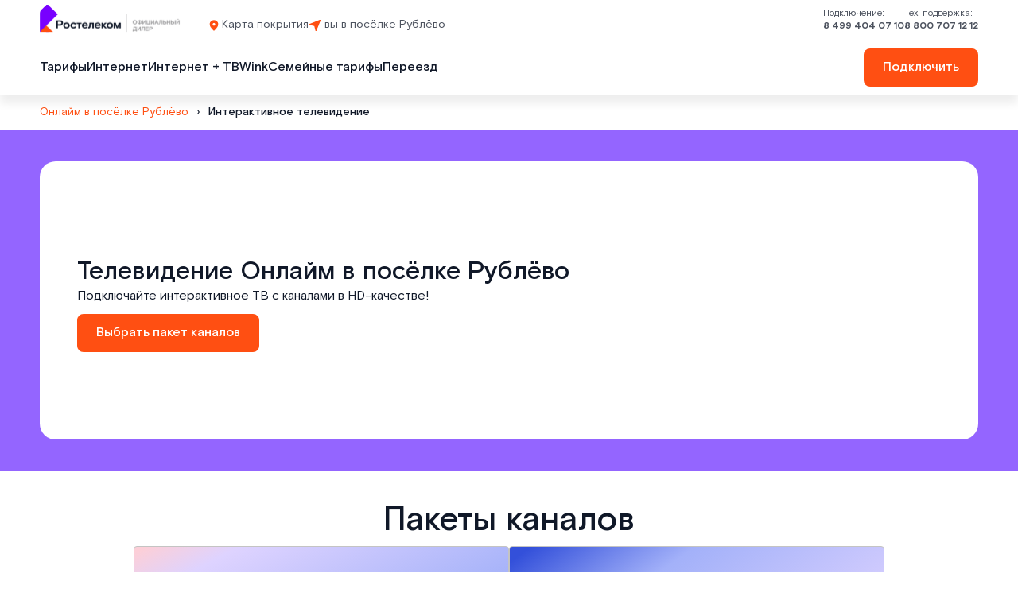

--- FILE ---
content_type: text/html; charset=utf-8
request_url: https://poselok-rublevo.msk-online.ru/cifrovoe-televidenie-onlime
body_size: 84317
content:
<!doctype html><html lang="ru">
<head prefix="og: http://ogp.me/ns#">
<meta charset="UTF-8">
<meta name="format-detection" content="telephone=no">
<meta id="viewport" name="viewport" content="width=device-width,initial-scale=1.0,shrink-to-fit=no">
<title>Домашнее интерактивное ТВ Онлайм в в посёлке Рублёво</title>
<meta content="origin" name="referrer">
<link rel="canonical" href="https://poselok-rublevo.msk-online.ru/cifrovoe-televidenie-onlime">
<meta property="og:site_name" content="Онлайм"><meta property="og:type" content="website">
<meta name="description" content="⭐️⭐️⭐️⭐️⭐️ Домашнее интерактивное телевидение от Онлайм в посёлке Рублёво 214 каналов ✅HD-TV ✅ТВ-приставка. ✅Подключение в удобное для вас время ✅ Смотреть тарифы на сайте."><meta property="og:description" content="⭐️⭐️⭐️⭐️⭐️ Домашнее интерактивное телевидение от Онлайм в посёлке Рублёво 214 каналов ✅HD-TV ✅ТВ-приставка. ✅Подключение в удобное для вас время ✅ Смотреть тарифы на сайте."><meta name="twitter:card" content="summary">
<meta property="og:title" content="Домашнее интерактивное ТВ Онлайм в в посёлке Рублёво">
<meta property="og:url" content="https://poselok-rublevo.msk-online.ru/cifrovoe-televidenie-onlime"><meta property="og:image" content="https://poselok-rublevo.msk-online.ru/files/page/rtk-partner-200.png"><meta name="twitter:image:src" content="https://poselok-rublevo.msk-online.ru/files/page/rtk-partner-200.png"><meta name="robots" content="all">
<script>if (screen.width<360) {document.getElementById("viewport").content = "width=device-width,initial-scale="+(screen.width/360);}window.addEventListener("orientationchange", function() {if(screen.width<360) {document.getElementById("viewport").content = "width=360";}else{document.getElementById("viewport").content = "width=device-width";}});</script>
<style>html{min-height:100%;min-width:100%;text-size-adjust:100%;}body{margin:0;font-smoothing:antialiased}.breadcrumb{list-style:none;padding:0;margin:0;display:flex;flex-wrap:wrap}.breadcrumb__item+.breadcrumb__item::before {content: var(--cp-breadcrumb-separator, ">")}audio,canvas,progress,video{display:inline-block;vertical-align:baseline}input,textarea,select,button{text-align:inherit;background-color:transparent;font-style:inherit;text-decoration:inherit;}input,textarea,select,button,.bh1 h1,.bh2 h2,.bh3 h3,.bh4 h4{color:inherit;font-size:inherit;font-weight:inherit;letter-spacing:inherit;line-height:inherit}input:not([type="file"]),textarea,select,button{font-family:inherit}input[type="checkbox"]{margin:0 5px 0 0;}input[type="radio"]{margin:0 5px 0 0;}input[type="file"]{letter-spacing:normal;line-height:normal;font-weight:400}label{white-space:normal}.liItem{white-space:nowrap}audio:not([controls]){display:none;height:0}sub,sup{position:relative;font-size:75%;line-height:0;vertical-align:baseline}sup{top:-.5em}sub{bottom:-.25em}b,strong{font-weight:700}pre{overflow:auto}hr{height:0;box-sizing:content-box;border:0;border-top:1px solid #eee}blockquote{margin:0 15px;border-left:2px solid #bbb;padding:0 15px;clear:both}.tb{border-collapse:collapse;border:0}.tb .td,form{padding:0;border:0}form{margin:0}p{padding:0;margin:0}h1,h2,h3,h4,h5,h6{margin:0;font-weight:inherit}img{border:0}.left{float:left}.right{float:right}.center{margin:0 auto}.link,.cursor,label,.phswipet{cursor:pointer}label{user-select:none}a:hover,.smenu:hover{text-decoration:none !important;}.cpInput,.cpTextarea{border:0;margin:0;padding:0 5px 0 5px;width:100%;height:100%;display:block}.cpButton{width:100%;display:block;margin:0;padding:0;background:none;border:none;text-align:center}.cpButton:disabled{cursor:wait}.cpSelect{appearance:none;border:0;margin:0;width:100%;height:100%;display:block}.cpSelectMarker{position:absolute;right:15px;width:14px;height:8px;z-index:1;top:calc(50% - 4px);pointer-events:none;fill:currentColor}.cpTextarea{overflow:auto;resize:none}.cpForm__url{display:none}.smenub{padding:0;border:0;outline:0;text-align:inherit;font-size:inherit;font-weight:inherit;line-height:inherit;letter-spacing:inherit;cursor:pointer;background-color:transparent;font-style:inherit;text-decoration:inherit;color:inherit;}.fs0{font-size:0;line-height:0}.line{width:100%;height:0;top:0;bottom:0;left:0;font-size:0;line-height:0;padding:0;margin:auto 0;position:absolute}.lineV{width:0;height:100%;top:0;left:0;right:0;font-size:0;line-height:0;padding:0;margin:0 auto;}.bl{vertical-align:top;display:inline-block;height:auto}.imgcaption{overflow:hidden;margin:0;box-sizing:border-box}.flipfront{overflow:hidden;opacity:0;transform:perspective(800px)rotateY(-180deg);backface-visibility:hidden;top:0;left:0;height:100%;width:100%;position:absolute;z-index:-1;transition:1.0s;box-sizing:border-box}div{border-collapse:separate}.wh100{width:100%;height:100%}.owl-carousel{overflow:hidden;white-space:nowrap;}.h100{height:100%}.w100{width:100%}.smenu > .pop2,.smenu2 > .pop2{display:none;position:absolute;z-index:2000}.pop2{text-align:left;display:flex;flex-direction:column;align-items:stretch}@media(any-hover:hover){.smenu:hover > .pop2{display:flex}}.hover2 > .pop2{display:flex;}.links{text-decoration:none !important}.virtuals,.droppable,.pgdiv,.tddiv,.relative,.wrapzoom3,.pop2 .boxs{position:relative}.wrapzoom3{width:100%;}.phidden{visibility:hidden;height:0.1px;overflow:hidden;opacity:0}.phidden2{display:none}.vdis{width:100%;position:relative}.virtuals{width:100%;top:0}.cpdimming{background:rgba(0,0,0,0.8);z-index:919;position:fixed;height:100%;width:100%;left:0;top:0}.droppable,.bgFixs,.vdis,.boxs,.bi,.cpButton,.cpSelect,.cpInput,.cpTextarea{box-sizing:border-box}.droppable{margin:0 auto}.bi{display:block;position:relative;height:100%}.bgFixs,.bgFixBody{overflow:hidden;top:0;left:0;width:100%}.bgFixs{margin:auto;position:absolute;z-index:0;bottom:0;right:0}.bgFixBody{z-index:0;height:100%;position:fixed;}.bgVY1{position:relative;width:100%;height:100%;}.bgVY2{position:relative;width:100%;height:100%;}.bgFixBody .bgVY2, .bgV1 .bgVY2{padding-bottom:56.25%;height:0;}.youtubeFrame, .youtubePoster{position:absolute;top:0;left:0;width:100%;height:100%;}.youtubePoster{object-fit:cover}.static{position:static !important;}.bgV1{overflow:hidden;position:absolute;width:100%;height:100%;left:0;top:0;z-index:0;}.bgV2{width:100%;height:100%;object-fit:cover;}.opacity0{opacity:0;transition:opacity .8s linear;}.is-playing{opacity:1 !important;}#sUpB{position:fixed;cursor:pointer;z-index:600}.hide2{display:none}.cpInput[type="number"]{padding:5px}.parPerSel{text-decoration:none !important}.flip-clock-wrapper ul:first-child{margin-right:.1em}.flip-clock-wrapper .tDay .tcells,.flip-clock-wrapper .tHour .tcells,.flip-clock-wrapper .tMin .tcells,.flip-clock-wrapper .tSec .tcells{white-space:nowrap}.flip-clock-wrapper{user-select:none}.flip-clock-wrapper ul{list-style:none;position:relative;display:inline-block;margin:0;padding:0}.flip-clock-wrapper ul li{z-index:1;position:absolute;left:0;top:0;width:100%;height:100%}.flip-clock-wrapper ul li:first-child{z-index:2}.flip-clock-wrapper ul li.flipsizer{position:relative;z-index:-1;width:auto;height:auto;color:rgba(0,0,0,0)!important;text-shadow:none !important}.flip-clock-wrapper ul li span{display:block;height:100%;-webkit-perspective:200px;perspective:200px;margin:0 !important;overflow:visible !important;cursor:default !important}.flip-clock-wrapper ul li span div{z-index:1;position:absolute;left:0;width:100%;height:50%;overflow:hidden}.flip-clock-wrapper ul li span div .shadow{position:absolute;width:100%;height:100%;z-index:2}.flip-clock-wrapper div.up{top:0}.flip-clock-wrapper div.down{bottom:0}.flip-clock-wrapper ul li span div div.inn{position:absolute;left:0;z-index:1;height:200%;text-align:center;letter-spacing:normal}.flip-clock-wrapper ul li span div.up div.inn{top:0}.flip-clock-wrapper ul li span div.down div.inn{bottom:0}.flip-clock-wrapper td.dots{position:relative;vertical-align:top;width:1px}.flip-clock-wrapper div.dots{letter-spacing:1px;padding:0 .05em}.flip-clock-wrapper ul.play li.flip-clock-before{z-index:3}.flip-clock-wrapper ul li.flip-clock-active{z-index:5}@keyframes asd{0%{z-index:2}20%{z-index:4}100%{z-index:4}}@keyframes turn{0%{transform:rotateX(90deg);opacity:1}100%{transform:rotateX(0deg);opacity:1}}@keyframes turn2{0%{transform:rotateX(0deg);opacity:1}100%{transform:rotateX(-90deg);opacity:1}}@keyframes show-shadow{0%{opacity:0}100%{opacity:1}}@keyframes hide-shadow{0%{opacity:1}100%{opacity:0}}:focus:not(:focus-visible){outline: none;}input::placeholder,textarea::placeholder{color:inherit;opacity:1;transition:opacity .5s;}input:focus::placeholder,textarea:focus::placeholder{opacity:0;}.invisible{visibility:hidden;}html,body{margin:0;}div[data-aload]{background-image:none !important;}.popupContent{z-index:921 !important;position:fixed !important;top:0 !important;left:0;overflow-y:auto;overflow-x:hidden;overscroll-behavior:none;width:100% !important;height:100% !important;max-height:none !important;min-height:0 !important;-webkit-overflow-scrolling:touch;}.popupContent .tddiv{display:-webkit-flex;display:flex;-webkit-align-items:center;align-items:center;min-height:100%;}.popupContent .tddiv::after{display:block;height:100vh;content:"";}html.mobile .popupContent .tddiv::after{height:calc(100vh + 1px);}.popupContent .tddiv .virtuals{position:relative !important;top:0 !important;height:auto !important}input[type="date"]::-webkit-clear-button,input[type="time"]::-webkit-clear-button{display:none;}input[type="date"]::-webkit-inner-spin-button,input[type="time"]::-webkit-inner-spin-button{height:100%;}.screenreader{position:absolute !important;width:1px !important;height:1px !important;overflow:hidden !important;clip:rect(0, 0, 0, 0) !important;}video{height:auto}.graysi .bl,.graysv .bl,.graysv video,.graysv .youtubePoster,.graysv .youtubeFrame{-webkit-filter:grayscale(100%);filter:grayscale(100%);transition:inherit}.graysi:hover .bl{-webkit-filter:none;filter:none;}summary{cursor:pointer;display:block;}summary::-webkit-details-marker{display:none;}summary::-moz-list-bullet{list-style-type:none;}summary::marker{display:none;}details{position:relative;display:block;}summary:before{display:flex;justify-content:center;align-items:center;position:absolute;min-width:1em;height:1em;}summary > .marker svg{width:100%;height:100%;transition:inherit}summary > .marker{position:absolute;}.tcenter{width:100%;}.tcenter > div{height:100.1%;display:-webkit-flex;display:flex;-webkit-align-items:center;align-items:center;-webkit-justify-content:center;justify-content:center;}.cpFile{overflow:hidden;}.cpFile__input--design{position:absolute;top:0;right:0;margin:0;opacity:0.00001;font-size:200px !important;letter-spacing:normal;direction:ltr;cursor:pointer;}.cpFile__text{display:inline-flex;align-items:center;}.cpFile__counter{font-size:70%;padding-left:0.5em;}.cpForm__filed--opacity{opacity: 0.8 !important;transition:0.7s !important;}.cpCheckbox,.cpRadio{display:inline-flex;align-items:center;}.cpRadio__name{display: inline-block;}.animated{-webkit-animation-duration:1s;-webkit-animation-fill-mode:both;animation-duration:1s;animation-fill-mode:both}@media (prefers-reduced-motion){.animated{-webkit-animation:unset!important;transition:none!important;animation:unset!important;transition:none!important}}.cpsound .cpSoundIcon{display:none;}.cpSoundIcon{pointer-events:none;position:absolute;width:62px;height:62px;z-index:5;top:0;right:0;}.cpSoundIcon .cpSoundImg{pointer-events:none;overflow:hidden;position:absolute;top:0;right:0;width:100%;height:100%;}.cpSoundImg::after,.cpSoundImg::before{content:"";display:block;position:absolute;top:0;left:0;bottom:0;right:0;width:600%;height:100%;margin: auto;pointer-events:none;background:url(/skinss/image/cpsound.png) 0px 0px / 100% 200% no-repeat transparent;}.cpSoundImg:hover::before{background-position:0px 0px;}.cpSoundImg::before{animation-name:animation-cpSoundImg;animation-duration:0.5s;animation-timing-function:steps(5, end);animation-iteration-count:infinite;}.cpSoundImg::after{opacity:0;}@keyframes animation-cpSoundImg{0% {transform:translateX(0px);}100% {transform:translateX(-83.3333%);}}.audioEqualizer.cpSoundIcon{position:relative;width:100%;height:0;padding-bottom:100%;}.mobile body{min-width:360px;}html,body{font-size:16px;line-height:24px;font-weight:400;font-family:RostelecomBasis;}h1,.bh1{font-size:2.625rem;line-height:2.75rem;font-weight:500;font-family:RostelecomBasis;}h2,.bh2{font-size:2.625rem;line-height:2.75rem;font-weight:500;font-family:RostelecomBasis;}h3,.bh3{font-size:1.375rem;line-height:1.5rem;font-weight:500;font-family:RostelecomBasis;}h4,.bh4{font-size:1.375rem;line-height:1.5rem;font-weight:500;font-family:RostelecomBasis;}body{background-color:rgb(255,255,255);}#b400,.b400{overflow:hidden;}#v400{z-index:3;}#pgc_400{display:none;}body.cpEditor__body #pgc_400{opacity:0.81;}#c_400{display:flex;flex-direction:row;align-items:flex-start;align-content:center;flex-wrap:wrap;justify-content:center;gap:0px 0px;width:100%;height:auto;max-width:800px;}#b400{}#b450,.b450{overflow:hidden;}#v450{z-index:5;}body.cpEditor__body #pgc_450{opacity:1;}#c_450{display:flex;flex-direction:row;align-items:flex-start;align-content:flex-start;flex-wrap:wrap;justify-content:center;gap:0px 0px;width:100%;height:auto;max-width:1480px;}#i451{width:100%;height:auto;z-index:3;margin:0;position:relative;vertical-align:top;display:inline-block;}body.cpEditor__body #i451{opacity:1;}#b451{font-style:normal;text-decoration:none;font-size:14px;}#b451{padding:10px 0px 10px 0px;}#b1419,.b1419{overflow:hidden;}#v1419{z-index:3;}#pgc_1419{display:none;}body.cpEditor__body #pgc_1419{opacity:0.81;}#c_1419{display:flex;flex-direction:row;align-items:center;align-content:center;flex-wrap:wrap;justify-content:center;gap:0px 0px;width:100%;height:auto;max-width:800px;}#b1419{}#v3704{z-index:3;}#pgc_3704{display:none;}body.cpEditor__body #pgc_3704{opacity:0.81;}#c_3704{display:flex;flex-direction:row;align-items:flex-start;align-content:flex-start;flex-wrap:nowrap;justify-content:flex-end;gap:0px 0px;width:100%;height:100vh;}#b3704{}#i4671{width:auto;height:auto;z-index:3;margin:0;position:relative;vertical-align:top;display:none;}body.cpEditor__body #i4671{opacity:0.81;}#b4671{font-style:normal;text-decoration:none;text-align:center;color:rgb(0,0,0);}#b4671 a{color:rgb(0,0,0);}#b4671{padding:5px 5px 5px 5px;}#i4837{width:100%;height:auto;max-width:380px;z-index:3;margin:0;position:relative;vertical-align:top;display:inline-block;}body.cpEditor__body #i4837{opacity:1;}#b4837{background-color:rgb(255,255,255);border-radius:16px 16px 16px 16px;display:flex;flex-direction:row;align-items:flex-start;align-content:flex-start;flex-wrap:wrap;justify-content:flex-start;gap:0px 0px;padding:24px 24px 24px 24px;}#b7046,.b7046{overflow:hidden;}#b7046:after{content:"";display:block;clear:both;visibility:hidden;line-height:0;height:0;}#v7046{z-index:3;}body.cpEditor__body #pgc_7046{opacity:1;}#c_7046{display:flex;flex-direction:row;align-items:flex-start;align-content:flex-start;flex-wrap:wrap;justify-content:flex-start;gap:0px 0px;padding:96px 0px 96px 0px;width:100%;height:auto;max-width:400px;}#b7046,.b7046{background-color:rgb(249,249,250);}#v7566{z-index:324;}#pgc_7566{position:sticky;top:0px;z-index:324;}body.cpEditor__body #pgc_7566{opacity:1;}#c_7566{display:flex;flex-direction:row;align-items:center;align-content:center;flex-wrap:wrap;justify-content:space-between;gap:0px 0px;padding:10px 0px 10px 0px;width:100%;height:auto;}#b7566,.b7566{background-color:rgb(255,255,255);}#b9678,.b9678{overflow:hidden;}#v9678{z-index:3;}#pgc_9678{display:none;}body.cpEditor__body #pgc_9678{opacity:0.81;}#c_9678{display:flex;flex-direction:row;align-items:center;align-content:center;flex-wrap:wrap;justify-content:center;gap:0px 0px;width:100%;height:auto;}#b9678,.b9678{transition:0.5s;}#b9678{}#i9679{width:100%;height:auto;max-width:560px;z-index:3;margin:0;position:relative;vertical-align:top;display:inline-block;}body.cpEditor__body #i9679{opacity:1;}#b9679{background-color:rgb(255,255,255);box-shadow:0 0 10px 0 rgba(0,0,0,0.15);border-radius:16px 16px 16px 16px;display:flex;flex-direction:row;align-items:flex-start;align-content:flex-start;flex-wrap:wrap;justify-content:flex-start;gap:0px 0px;padding:32px 32px 32px 32px;}#i9797{width:100%;height:auto;z-index:3;margin:0;position:relative;vertical-align:top;display:inline-block;}body.cpEditor__body #i9797{opacity:1;}#b9797{display:flex;flex-direction:row;align-items:flex-start;align-content:flex-start;flex-wrap:wrap;justify-content:flex-start;gap:8px 0px;padding:20px 0px 0px 0px;}#i9799{width:100%;height:52px;z-index:3;margin:0;position:relative;vertical-align:top;display:inline-block;}body.cpEditor__body #i9799{opacity:1;}#b9799{font-style:normal;text-decoration:none;color:rgb(16,24,40);}#b9799{background-color:rgb(255, 255, 255);border-bottom:1px solid rgb(124,128,137);}#i9800{width:100%;height:auto;z-index:3;margin:0;position:relative;vertical-align:top;display:inline-block;}body.cpEditor__body #i9800{opacity:1;}#b9800{font-style:normal;text-decoration:none;font-size:12px;color:rgb(76,82,94);}#b9800 a{color:rgb(38,38,38);}#i9801{width:100%;height:52px;z-index:3;margin:0;position:relative;vertical-align:top;display:inline-block;}body.cpEditor__body #i9801{opacity:1;}#b9801{font-style:normal;text-decoration:none;color:rgb(16,24,40);}#b9801{background-color:rgb(255, 255, 255);border-bottom:1px solid rgb(124,128,137);}#i9802{width:70%;height:52px;min-width:100%;z-index:3;margin:0;position:relative;vertical-align:top;display:inline-block;}body.cpEditor__body #i9802{opacity:1;}#b9802{font-style:normal;text-decoration:none;color:rgb(16,24,40);}#b9802{background-color:rgb(255, 255, 255);border-bottom:1px solid rgb(124,128,137);}#i9803{width:20%;height:52px;min-width:100%;z-index:3;margin:0;position:relative;vertical-align:top;display:inline-block;}body.cpEditor__body #i9803{opacity:1;}#b9803{font-style:normal;text-decoration:none;color:rgb(117,117,117);}#b9803{background-color:rgb(255, 255, 255);border-bottom:1px solid rgb(124,128,137);}#i9806{width:auto;height:auto;min-width:100%;z-index:3;margin:0;position:relative;vertical-align:top;display:inline-block;}body.cpEditor__body #i9806{opacity:1;}#b9806{font-style:normal;text-decoration:none;text-align:center;color:rgb(0,0,0);}#b9806{padding:10px 24px 10px 24px;}#i10010{width:100%;height:auto;max-width:560px;z-index:3;margin:0;position:relative;vertical-align:top;display:inline-block;}body.cpEditor__body #i10010{opacity:1;}#b10010{background-color:rgb(255,255,255);box-shadow:0 0 10px 0 rgba(0,0,0,0.15);border-radius:16px 16px 16px 16px;display:flex;flex-direction:row;align-items:flex-start;align-content:flex-start;flex-wrap:wrap;justify-content:flex-start;gap:0px 0px;padding:32px 32px 32px 32px;}#i10016{width:100%;height:auto;z-index:3;margin:0;position:relative;vertical-align:top;display:inline-block;}body.cpEditor__body #i10016{opacity:1;}#b10016{display:flex;flex-direction:row;align-items:flex-start;align-content:flex-start;flex-wrap:wrap;justify-content:flex-start;gap:8px 0px;padding:20px 0px 0px 0px;}#i10017{width:100%;height:52px;z-index:3;margin:0;position:relative;vertical-align:top;display:inline-block;}body.cpEditor__body #i10017{opacity:1;}#b10017{font-style:normal;text-decoration:none;color:rgb(16,24,40);}#b10017{background-color:rgb(255, 255, 255);border-bottom:1px solid rgb(124,128,137);}#i10018{width:60%;height:52px;z-index:3;margin:0;position:relative;vertical-align:top;display:inline-block;}body.cpEditor__body #i10018{opacity:1;}#b10018{font-style:normal;text-decoration:none;color:rgb(16,24,40);}#b10018{background-color:rgb(255, 255, 255);border-bottom:1px solid rgb(124,128,137);}#i10019{width:20%;height:52px;min-width:100%;z-index:3;margin:0;position:relative;vertical-align:top;display:inline-block;}body.cpEditor__body #i10019{opacity:1;}#b10019{font-style:normal;text-decoration:none;color:rgb(16,24,40);}#b10019{background-color:rgb(255, 255, 255);border-bottom:1px solid rgb(124,128,137);}#i10020{width:100%;height:52px;z-index:3;margin:0;position:relative;vertical-align:top;display:inline-block;}body.cpEditor__body #i10020{opacity:1;}#b10020{font-style:normal;text-decoration:none;color:rgb(16,24,40);}#b10020{background-color:rgb(255, 255, 255);border-bottom:1px solid rgb(124,128,137);}#i10023{width:auto;height:auto;min-width:100%;z-index:3;margin:0;position:relative;vertical-align:top;display:inline-block;}body.cpEditor__body #i10023{opacity:1;}#b10023{font-style:normal;text-decoration:none;text-align:center;color:rgb(0,0,0);}#b10023{padding:8px 24px 8px 24px;}#i10039{width:100%;height:auto;max-width:560px;z-index:3;margin:0;position:relative;vertical-align:top;display:inline-block;}body.cpEditor__body #i10039{opacity:1;}#b10039{background-color:rgb(255,255,255);box-shadow:0 0 10px 0 rgba(0,0,0,0.15);border-radius:16px 16px 16px 16px;display:flex;flex-direction:row;align-items:center;align-content:center;flex-wrap:wrap;justify-content:center;gap:0px 0px;padding:32px 32px 32px 32px;}#i10040{width:100%;height:auto;z-index:3;margin:0;position:relative;vertical-align:top;display:inline-block;}body.cpEditor__body #i10040{opacity:1;}#b10040{font-style:normal;text-decoration:none;font-size:1.5rem;font-weight:500;line-height:1;color:rgb(16,24,40);}#b10040 a{color:rgb(97,48,22);}#i10045{width:100%;height:auto;z-index:3;margin:0;position:relative;vertical-align:top;display:inline-block;}body.cpEditor__body #i10045{opacity:1;}#b10045{display:flex;flex-direction:row;align-items:flex-start;align-content:flex-start;flex-wrap:wrap;justify-content:space-between;gap:8px 0px;padding:20px 0px 0px 0px;}#i10046{width:100%;height:52px;z-index:3;margin:0;position:relative;vertical-align:top;display:inline-block;}body.cpEditor__body #i10046{opacity:1;}#b10046{font-style:normal;text-decoration:none;color:rgb(16,24,40);}#b10046{background-color:rgb(255, 255, 255);border-bottom:1px solid rgb(124,128,137);}#i10047{width:100%;height:52px;z-index:3;margin:0;position:relative;vertical-align:top;display:inline-block;}body.cpEditor__body #i10047{opacity:1;}#b10047{font-style:normal;text-decoration:none;color:rgb(16,24,40);}#b10047{background-color:rgb(255, 255, 255);border-bottom:1px solid rgb(124,128,137);}#i10048{width:50%;height:52px;z-index:3;margin:0;position:relative;vertical-align:top;display:inline-block;}body.cpEditor__body #i10048{opacity:1;}#b10048{font-style:normal;text-decoration:none;color:rgb(16,24,40);}#b10048{background-color:rgb(255, 255, 255);border-bottom:1px solid rgb(124,128,137);}#i10050{width:15%;height:52px;min-width:44%;z-index:3;margin:0;position:relative;vertical-align:top;display:inline-block;}body.cpEditor__body #i10050{opacity:1;}#b10050{font-style:normal;text-decoration:none;color:rgb(16,24,40);}#b10050{background-color:rgb(255, 255, 255);border-bottom:1px solid rgb(124,128,137);}#i10052{width:15%;height:52px;min-width:45%;z-index:3;margin:0;position:relative;vertical-align:top;display:inline-block;}body.cpEditor__body #i10052{opacity:1;}#b10052{font-style:normal;text-decoration:none;color:rgb(16,24,40);}#b10052{background-color:rgb(255, 255, 255);border-bottom:1px solid rgb(124,128,137);}#i10053{width:100%;height:52px;z-index:3;margin:0;position:relative;vertical-align:top;display:inline-block;}body.cpEditor__body #i10053{opacity:1;}#b10053{font-style:normal;text-decoration:none;color:rgb(16,24,40);}#b10053{background-color:rgb(255, 255, 255);border-bottom:1px solid rgb(124,128,137);}#i10056{width:auto;height:auto;min-width:100%;z-index:3;margin:0;position:relative;vertical-align:top;display:inline-block;}body.cpEditor__body #i10056{opacity:1;}#b10056{font-style:normal;text-decoration:none;text-align:center;color:rgb(255,255,255);}#b10056{padding:8px 24px 8px 24px;}#v11151{z-index:22;}#pgc_11151{display:none;}body.cpEditor__body #pgc_11151{opacity:0.81;}#c_11151{display:flex;flex-direction:row;align-items:flex-end;align-content:flex-start;flex-wrap:nowrap;justify-content:space-between;gap:0px 0px;padding:6px 0px 10px 0px;width:100%;height:auto;}#b11151,.b11151{background-color:rgb(255,255,255);}#i11162{width:100%;height:20px;z-index:3;margin:0;position:relative;vertical-align:top;display:none;}body.cpEditor__body #i11162{opacity:0.81;}#b11162{font-style:normal;text-decoration:none;color:rgb(0,0,0);}#b11162{background-color:rgb(255, 255, 255);padding:0px 10px 0px 10px;}#i11163{width:100%;height:auto;z-index:3;margin:0;position:relative;vertical-align:top;display:none;}body.cpEditor__body #i11163{opacity:0.81;}#b11163{font-style:normal;text-decoration:none;color:rgb(16,24,40);}#b11163 a{color:rgb(97,48,22);}#b11163{padding:10px 0px 0px 0px;}#i11183{width:35px;height:35px;z-index:13;position:absolute;top:5px;right:5px;margin:auto auto;}body.cpEditor__body #i11183{opacity:1;}#i11183{font-style:normal;text-decoration:none;color:rgb(0,0,0);}#i11183 a{color:rgb(97,48,22);}#b11183 .bl{width:100%;height:100%;object-fit:cover;}#b11183{line-height:0;font-size:0;}#b13504,.b13504{overflow:hidden;}#v13504{z-index:3;}#pgc_13504{display:none;}body.cpEditor__body #pgc_13504{opacity:0.81;}#c_13504{display:flex;flex-direction:row;align-items:flex-start;align-content:flex-start;flex-wrap:wrap;justify-content:center;gap:0px 0px;padding:10px 0px 10px 0px;width:100%;height:100vh;}#b13504,.b13504{background-color:rgba(86,92,104,0.51);}#b13504{}#i13505{width:100%;height:auto;max-width:800px;z-index:3;margin:0;position:relative;vertical-align:top;display:inline-block;}body.cpEditor__body #i13505{opacity:1;}#b13505{background-color:rgb(255,255,255);border-radius:16px 16px 16px 16px;display:flex;flex-direction:row;align-items:flex-start;align-content:flex-start;flex-wrap:wrap;justify-content:flex-start;gap:0px 0px;padding:24px 32px 24px 32px;}#i13507{width:100%;height:auto;z-index:3;margin:0;position:relative;vertical-align:top;display:inline-block;}body.cpEditor__body #i13507{opacity:1;}#b13507{font-style:normal;text-decoration:none;color:rgb(16,24,40);}#b13507 a{color:rgb(16,24,40);}#i13508{width:100%;height:auto;z-index:3;margin:0;position:relative;vertical-align:top;display:none;}body.cpEditor__body #i13508{opacity:0.81;}#b13508{display:flex;flex-direction:row;align-items:center;align-content:flex-start;flex-wrap:wrap;justify-content:center;gap:20px 0px;padding:20px 0px 20px 0px;}#i13509{width:100%;height:auto;z-index:3;margin:0;position:relative;vertical-align:top;display:inline-block;}body.cpEditor__body #i13509{opacity:1;}#b13509{font-style:normal;text-decoration:none;text-align:center;color:rgb(16,24,40);}#b13509 a{color:rgb(255,255,255);}#b13509{padding:10px 10px 10px 10px;}#i13510{width:auto;height:auto;z-index:3;margin:0;position:relative;vertical-align:top;display:inline-block;}body.cpEditor__body #i13510{opacity:1;}#b13510{font-style:normal;text-decoration:none;text-align:center;color:rgb(16,24,40);}#b13510 a{color:rgb(97,48,22);}#b13510{padding:4px 15px 4px 15px;}#b15322,.b15322{overflow:hidden;}#v15322{z-index:3;}#pgc_15322{display:none;}body.cpEditor__body #pgc_15322{opacity:0.81;}#c_15322{display:flex;flex-direction:row;align-items:center;align-content:flex-start;flex-wrap:wrap;justify-content:flex-start;gap:10px 0px;padding:25px 10px 25px 10px;width:100%;height:auto;}#b15322{}#i15323{width:100%;height:auto;max-width:1460px;z-index:3;margin:0;position:relative;vertical-align:top;display:inline-block;}body.cpEditor__body #i15323{opacity:1;}#b15323{font-style:normal;text-decoration:none;}#b15323{padding:0px 0px 10px 0px;}#i15326{width:auto;height:auto;z-index:3;margin:0;position:relative;vertical-align:top;display:none;}body.cpEditor__body #i15326{opacity:0.81;}#b15326{font-style:normal;text-decoration:none;color:rgb(16,24,40);}#b15326 a{color:rgb(119,0,255);}#i17968{width:100%;height:auto;z-index:3;margin:0;position:relative;vertical-align:top;display:inline-block;}body.cpEditor__body #i17968{opacity:1;}#b17968{font-size:14px;}#b17968{display:flex;flex-direction:row;align-items:flex-end;align-content:flex-end;flex-wrap:wrap;justify-content:space-between;gap:0px 0px;padding:0px 0px 0px 30px;}#i18016{width:35px;height:35px;z-index:17;position:absolute;top:5px;right:5px;margin:auto auto;}body.cpEditor__body #i18016{opacity:1;}#i18016{font-style:normal;text-decoration:none;color:rgb(0,0,0);}#i18016 a{color:rgb(97,48,22);}#b18016 .bl{width:100%;height:100%;object-fit:cover;}#b18016{line-height:0;font-size:0;}#i18035{width:100%;height:auto;z-index:3;margin:0;position:relative;vertical-align:top;display:inline-block;}body.cpEditor__body #i18035{opacity:1;}#b18035{font-style:normal;text-decoration:none;font-size:14px;color:rgb(16,24,40);}#b18035 a{color:rgb(16,24,40);}#i18078{width:35px;height:35px;z-index:14;position:absolute;top:5px;right:5px;margin:auto auto;}body.cpEditor__body #i18078{opacity:1;}#i18078{font-style:normal;text-decoration:none;color:rgb(0,0,0);}#i18078 a{color:rgb(97,48,22);}#b18078 .bl{width:100%;height:100%;object-fit:cover;}#b18078{line-height:0;font-size:0;}#i19905{width:auto;height:auto;z-index:3;margin:0;position:relative;vertical-align:top;display:none;}body.cpEditor__body #i19905{opacity:0.81;}#b19905{font-size:12px;line-height:16px;}#b19905{display:flex;flex-direction:row;align-items:center;align-content:flex-start;flex-wrap:wrap;justify-content:flex-start;gap:0px 0px;}#i19906{width:auto;height:auto;z-index:3;margin:0;position:relative;vertical-align:top;display:inline-block;}body.cpEditor__body #i19906{opacity:1;}#b19906{font-style:normal;text-decoration:none;color:rgb(76,82,94);}#b19906 a{color:rgb(76,82,94);}#b19906 a:hover{color:rgb(252,78,18);}#b19906{transition:0.3s;}#i19907{width:auto;height:auto;z-index:3;margin:0;position:relative;vertical-align:top;display:inline-block;}body.cpEditor__body #i19907{opacity:1;}#b19907{font-style:normal;text-decoration:none;color:rgb(76,82,94);}#b19907 a{color:rgb(76,82,94);}#b19907 a:hover{color:rgb(252,78,18);}#i19915{width:100%;height:auto;z-index:3;margin:0;position:relative;vertical-align:top;display:inline-block;}body.cpEditor__body #i19915{opacity:1;}#b19915{font-style:normal;font-size:18px;color:rgb(16,24,40);}#b19915 a{color:rgb(16,24,40);}#b19915 summary{padding:0em 0em 0em 0em;color:rgb(16,24,40);}#b19915 summary{position: relative;}#b19915 summary > .marker svg{fill:rgb(255,79,18);}#b19915 summary > .marker{right:0px;width:40px;height:24px;top:0px;}#b19915 summary > .marker svg{transition:transform .5s;}#b19915[open] > summary > .marker svg{transform: rotateZ(-90deg);}#b19915 summary ~ div {padding:8px 0px 0px 8px;animation:show-shadow .5s ease-in-out;}#i19922{width:100%;height:auto;z-index:3;margin:0;position:relative;vertical-align:top;display:inline-block;}body.cpEditor__body #i19922{opacity:1;}#b19922{font-size:18px;}#b19922{display:flex;flex-direction:column;align-items:flex-start;align-content:flex-start;flex-wrap:nowrap;justify-content:flex-start;gap:0px 0px;transition:0.5s;}#i19923{width:auto;height:auto;z-index:3;margin:0;position:relative;vertical-align:top;display:inline-block;}body.cpEditor__body #i19923{opacity:1;}#b19923{font-style:normal;text-decoration:none;color:rgb(16,24,40);}#b19923{transition:0.5s;}#i19924{width:auto;height:auto;z-index:3;margin:0;position:relative;vertical-align:top;display:inline-block;}body.cpEditor__body #i19924{opacity:1;}#b19924{font-style:normal;text-decoration:none;color:rgb(16,24,40);}#b19924{transition:0.5s;}#i19925{width:auto;height:auto;z-index:3;margin:0;position:relative;vertical-align:top;display:inline-block;}body.cpEditor__body #i19925{opacity:1;}#b19925{font-style:normal;text-decoration:none;color:rgb(16,24,40);}#b19925{transition:0.5s;}#i19927{width:auto;height:auto;z-index:3;margin:0;position:relative;vertical-align:top;display:inline-block;}body.cpEditor__body #i19927{opacity:1;}#b19927{font-style:normal;text-decoration:none;color:rgb(16,24,40);}#b19927{transition:0.5s;}#i19928{width:auto;height:auto;z-index:3;margin:0;position:relative;vertical-align:top;display:inline-block;}body.cpEditor__body #i19928{opacity:1;}#b19928{font-style:normal;text-decoration:none;color:rgb(16,24,40);}#b19928{transition:0.5s;}#b19992,.b19992{overflow:hidden;}#v19992{z-index:3;}#pgc_19992{display:none;}body.cpEditor__body #pgc_19992{opacity:0.81;}#c_19992{display:flex;flex-direction:row;align-items:center;align-content:flex-start;flex-wrap:wrap;justify-content:center;gap:0px 0px;padding:10px 10px 10px 10px;width:100%;height:auto;}#b19992{-webkit-animation-delay:10s;animation-delay:10s;}#i19993{width:100%;height:auto;max-width:800px;z-index:3;margin:0;position:relative;vertical-align:top;display:inline-block;}body.cpEditor__body #i19993{opacity:1;}#b19993{background-color:rgb(255,255,255);border-radius:10px 10px 10px 10px;display:flex;flex-direction:row;align-items:center;align-content:flex-start;flex-wrap:wrap;justify-content:center;gap:20px 0px;padding:20px 20px 20px 20px;transition:0.5s;}#i19995{width:100%;height:auto;z-index:3;margin:0;position:relative;vertical-align:top;display:inline-block;}body.cpEditor__body #i19995{opacity:1;}#b19995{font-style:normal;text-decoration:none;text-align:center;color:rgb(16,24,40);}#b19995 a{color:rgb(148,55,255);}#b19995{padding:10px 10px 10px 10px;}#i19996{width:auto;height:auto;z-index:3;margin:0;position:relative;vertical-align:top;display:inline-block;}body.cpEditor__body #i19996{opacity:1;}#b19996{font-style:normal;text-decoration:none;text-align:center;color:rgb(16,24,40);}#b19996 a{color:rgb(97,48,22);}#b19996{padding:10px 30px 10px 30px;}#i20103{width:100%;height:auto;z-index:3;margin:0;position:relative;vertical-align:top;display:none;}body.cpEditor__body #i20103{opacity:0.81;}#b20103{display:flex;flex-direction:row;align-items:center;align-content:flex-start;flex-wrap:wrap;justify-content:space-between;gap:0px 0px;}#i20104{width:auto;height:auto;z-index:3;margin:0;position:relative;vertical-align:top;display:inline-block;}body.cpEditor__body #i20104{opacity:1;}#b20104{font-weight:500;}#b20104{display:flex;flex-direction:row;align-items:center;align-content:flex-start;flex-wrap:nowrap;justify-content:flex-start;gap:0px 0px;transition:0.5s;}#i20105{width:auto;height:auto;z-index:3;margin:0;position:relative;vertical-align:top;display:inline-block;}body.cpEditor__body #i20105{opacity:1;}#b20105{font-style:normal;text-decoration:none;color:rgb(16,24,40);}#b20105:hover{color:rgb(252,78,18);}#b20105{transition:0.5s;}#i20106{width:auto;height:auto;z-index:3;margin:0;position:relative;vertical-align:top;display:inline-block;}body.cpEditor__body #i20106{opacity:1;}#b20106{font-style:normal;text-decoration:none;color:rgb(16,24,40);}#b20106:hover{color:rgb(252,78,18);}#b20106{transition:0.5s;}#i20107{width:auto;height:auto;z-index:3;margin:0;position:relative;vertical-align:top;display:inline-block;}body.cpEditor__body #i20107{opacity:1;}#b20107{font-style:normal;text-decoration:none;text-align:center;color:rgb(16,24,40);}#b20107:hover{color:rgb(252,78,18);}#b20107{transition:0.5s;}#i20109{width:auto;height:auto;z-index:3;margin:0;position:relative;vertical-align:top;display:inline-block;}body.cpEditor__body #i20109{opacity:1;}#b20109{font-style:normal;text-decoration:none;color:rgb(16,24,40);}#b20109:hover{color:rgb(252,78,18);}#b20109{transition:0.5s;}#i20113{width:auto;height:auto;z-index:3;margin:0;position:relative;vertical-align:top;display:inline-block;}body.cpEditor__body #i20113{opacity:1;}#b20113{font-style:normal;text-decoration:none;color:rgb(16,24,40);}#b20113:hover{color:rgb(252,78,18);}#b20113{transition:0.5s;}#i20121{width:auto;height:auto;z-index:3;margin:0;position:relative;vertical-align:top;display:inline-block;}body.cpEditor__body #i20121{opacity:1;}#b20121{font-style:normal;text-decoration:none;font-size:90%;text-align:center;color:rgb(16,24,40);}#b20121 a{color:rgb(97,48,22);}#i20313{width:auto;height:auto;z-index:3;margin:0;position:relative;vertical-align:top;display:inline-block;}body.cpEditor__body #i20313{opacity:1;}#b20313{font-style:normal;text-decoration:none;text-align:center;color:rgb(16,24,40);}#b20313:hover{color:rgb(252,78,18);}#b20313{transition:0.5s;}#i20321{width:100%;height:auto;z-index:3;margin:0;position:relative;vertical-align:top;display:inline-block;}body.cpEditor__body #i20321{opacity:1;}#b20321{font-style:normal;text-decoration:none;font-size:20px;font-weight:500;color:rgb(16,24,40);}#b20321 a{color:rgb(255,255,255);}#b20321{padding:24px 0px 24px 0px;}#i20366{width:auto;height:auto;min-width:50px;min-height:50px;z-index:3;margin:0;position:relative;vertical-align:top;display:inline-block;}body.cpEditor__body #i20366{opacity:1;}#b20366{min-height:50px;display:flex;flex-direction:row;align-items:center;align-content:flex-start;flex-wrap:wrap;justify-content:flex-start;gap:0px 0px;}#i20367{width:32px;height:32px;z-index:3;margin:0;position:relative;vertical-align:top;display:inline-block;}body.cpEditor__body #i20367{opacity:1;}#b20367{font-style:normal;text-decoration:none;color:rgb(255,255,255);}#b20367 a{color:rgb(97,48,22);}#b20367{transition:0.5s;}#i20368{width:auto;height:auto;z-index:3;margin:0;position:relative;vertical-align:top;display:inline-block;}body.cpEditor__body #i20368{opacity:1;}#b20368{font-style:normal;text-decoration:none;font-size:18px;color:rgb(255,255,255);}#b20368 a{color:rgb(97,48,22);}#b20368{padding:0px 0px 0px 10px;transition:0.5s;}#i20413{width:auto;height:auto;z-index:3;margin:0;position:relative;vertical-align:top;display:none;}body.cpEditor__body #i20413{opacity:0.81;}#b20413{line-height:1.4;}#b20413{display:flex;flex-direction:row;align-items:flex-end;align-content:flex-start;flex-wrap:wrap;justify-content:flex-start;gap:0px 0px;}#i20414{width:auto;height:auto;z-index:3;margin:0;position:relative;vertical-align:top;display:inline-block;}body.cpEditor__body #i20414{opacity:1;}#b20414{font-style:normal;text-decoration:none;color:rgb(76,82,94);}#b20414:hover{color:rgb(252,78,18);}#b20414 a{color:rgb(76,82,94);}#b20414 a:hover{color:rgb(252,78,18);}#b20414{padding:0px 0px 0px 16px;transition:0.5s;}#i20415{width:auto;height:auto;z-index:3;margin:0;position:relative;vertical-align:top;display:inline-block;}body.cpEditor__body #i20415{opacity:1;}#b20415{font-style:normal;text-decoration:none;color:rgb(76,82,94);}#b20415:hover{color:rgb(252,78,18);}#b20415 a{color:rgb(76,82,94);}#b20415 a:hover{color:rgb(252,78,18);}#b20415{padding:0px 0px 0px 20px;transition:0.5s;}#i20416{width:auto;height:auto;z-index:3;margin:0;position:relative;vertical-align:top;display:none;}body.cpEditor__body #i20416{opacity:0.81;}#b20416{display:flex;flex-direction:row;align-items:center;align-content:flex-start;flex-wrap:nowrap;justify-content:flex-start;gap:0px 0px;}#i20417{width:auto;height:auto;z-index:3;margin:0;position:relative;vertical-align:top;display:inline-block;}body.cpEditor__body #i20417{opacity:1;}#b20417{font-style:normal;text-decoration:none;color:rgb(76,82,94);}#b20417 a{color:rgb(16,24,40);}#i20418{width:auto;height:auto;z-index:3;margin:0;position:relative;vertical-align:top;display:inline-block;}body.cpEditor__body #i20418{opacity:1;}#b20418{font-style:normal;text-decoration:none;color:rgb(76,82,94);}#b20418:hover{color:rgb(252,78,18);}#b20418 a{color:rgb(76,82,94);}#b20418 a:hover{color:rgb(252,78,18);}#b20418{transition:0.5s;}#i20421{width:167px;height:32px;min-width:167px;min-height:32px;z-index:3;margin:0;position:relative;vertical-align:top;display:inline-block;}body.cpEditor__body #i20421{opacity:1;}#i20421{font-style:normal;text-decoration:none;color:rgb(0,0,0);}#i20421 a{color:rgb(97,48,22);}#b20421 .bl{width:100%;height:100%;object-fit:cover;}#b20421{min-height:32px;line-height:0;font-size:0;}#i20430{width:auto;height:auto;z-index:3;margin:0;position:relative;vertical-align:top;display:inline-block;}body.cpEditor__body #i20430{opacity:1;}#b20430{font-style:normal;text-decoration:none;color:rgb(16,24,40);}#b20430:hover{color:rgb(252,78,18);}#b20430{transition:0.5s;}#i20442{width:217px;height:42px;min-width:217px;z-index:3;margin:0;position:relative;vertical-align:top;display:inline-block;}body.cpEditor__body #i20442{opacity:1;}#i20442{font-style:normal;text-decoration:none;color:rgb(0,0,0);}#i20442 a{color:rgb(97,48,22);}#b20442 .bl{width:100%;height:100%;object-fit:cover;}#b20442{line-height:0;font-size:0;}#i20443{width:100%;height:auto;z-index:3;margin:0;position:relative;vertical-align:top;display:inline-block;}body.cpEditor__body #i20443{opacity:1;}#b20443{display:flex;flex-direction:row;align-items:flex-start;align-content:flex-start;flex-wrap:wrap;justify-content:space-between;gap:0px 0px;padding:30px 0px 20px 0px;}#i20444{width:auto;height:auto;z-index:3;margin:0;position:relative;vertical-align:top;display:inline-block;}body.cpEditor__body #i20444{opacity:1;}#b20444{display:flex;flex-direction:column;align-items:flex-start;align-content:flex-start;flex-wrap:wrap;justify-content:flex-start;gap:0px 0px;transition:0.5s;}#i20445{width:auto;height:auto;z-index:3;margin:0;position:relative;vertical-align:top;display:inline-block;}body.cpEditor__body #i20445{opacity:1;}#b20445{font-style:normal;text-decoration:none;color:rgb(16,24,40);}#b20445:hover{color:rgb(255,79,18);}#i20446{width:auto;height:auto;z-index:3;margin:0;position:relative;vertical-align:top;display:inline-block;}body.cpEditor__body #i20446{opacity:1;}#b20446{font-style:normal;text-decoration:none;color:rgb(16,24,40);}#b20446:hover{color:rgb(255,79,18);}#i20447{width:auto;height:auto;z-index:3;margin:0;position:relative;vertical-align:top;display:inline-block;}body.cpEditor__body #i20447{opacity:1;}#b20447{font-style:normal;text-decoration:none;color:rgb(16,24,40);}#b20447:hover{color:rgb(255,79,18);}#i20448{width:auto;height:auto;z-index:3;margin:0;position:relative;vertical-align:top;display:inline-block;}body.cpEditor__body #i20448{opacity:1;}#b20448{font-style:normal;text-decoration:none;color:rgb(16,24,40);}#b20448:hover{color:rgb(255,79,18);}#i20449{width:auto;height:auto;z-index:3;margin:0;position:relative;vertical-align:top;display:inline-block;}body.cpEditor__body #i20449{opacity:1;}#b20449{font-style:normal;text-decoration:none;color:rgb(16,24,40);}#b20449:hover{color:rgb(255,79,18);}#i20450{width:auto;height:auto;z-index:3;margin:0;position:relative;vertical-align:top;display:inline-block;}body.cpEditor__body #i20450{opacity:1;}#b20450{font-style:normal;text-decoration:none;color:rgb(16,24,40);}#b20450:hover{color:rgb(255,79,18);}#i20468{width:auto;height:auto;z-index:3;margin:0;position:relative;vertical-align:top;display:inline-block;}body.cpEditor__body #i20468{opacity:1;}#b20468{display:flex;flex-direction:column;align-items:flex-start;align-content:flex-start;flex-wrap:wrap;justify-content:flex-start;gap:0px 0px;}#i20469{width:100%;height:auto;z-index:3;margin:0;position:relative;vertical-align:top;display:inline-block;}body.cpEditor__body #i20469{opacity:1;}#b20469{font-style:normal;text-decoration:none;font-size:18px;font-weight:500;color:rgb(16,24,40);}#b20469 a{color:rgb(16,24,40);}#i20470{width:100%;height:auto;z-index:3;margin:0;position:relative;vertical-align:top;display:inline-block;}body.cpEditor__body #i20470{opacity:1;}#b20470{font-style:normal;text-decoration:none;color:rgb(16,24,40);}#b20470 a{color:rgb(16,24,40);}#i20473{width:auto;height:auto;z-index:3;margin:0;position:relative;vertical-align:top;display:inline-block;}body.cpEditor__body #i20473{opacity:1;}#b20473{display:flex;flex-direction:column;align-items:flex-start;align-content:flex-start;flex-wrap:wrap;justify-content:flex-start;gap:0px 0px;transition:0.5s;}#i20474{width:auto;height:auto;z-index:3;margin:0;position:relative;vertical-align:top;display:inline-block;}body.cpEditor__body #i20474{opacity:1;}#b20474{font-style:normal;text-decoration:none;color:rgb(16,24,40);}#b20474:hover{color:rgb(255,79,18);}#i20475{width:auto;height:auto;z-index:3;margin:0;position:relative;vertical-align:top;display:inline-block;}body.cpEditor__body #i20475{opacity:1;}#b20475{font-style:normal;text-decoration:none;color:rgb(16,24,40);}#b20475:hover{color:rgb(255,79,18);}#i20476{width:auto;height:auto;z-index:3;margin:0;position:relative;vertical-align:top;display:inline-block;}body.cpEditor__body #i20476{opacity:1;}#b20476{font-style:normal;text-decoration:none;color:rgb(16,24,40);}#b20476:hover{color:rgb(255,79,18);}#i20477{width:auto;height:auto;z-index:3;margin:0;position:relative;vertical-align:top;display:inline-block;}body.cpEditor__body #i20477{opacity:1;}#b20477{font-style:normal;text-decoration:none;color:rgb(16,24,40);}#b20477:hover{color:rgb(255,79,18);}#b20477{transition:0.5s;}#i20478{width:auto;height:auto;z-index:3;margin:0;position:relative;vertical-align:top;display:inline-block;}body.cpEditor__body #i20478{opacity:1;}#b20478{font-style:normal;text-decoration:none;color:rgb(16,24,40);}#b20478:hover{color:rgb(255,79,18);}#b20478{transition:0.5s;}#i20479{width:auto;height:auto;z-index:3;margin:0;position:relative;vertical-align:top;display:inline-block;}body.cpEditor__body #i20479{opacity:1;}#b20479{font-style:normal;text-decoration:none;color:rgb(16,24,40);}#b20479:hover{color:rgb(255,79,18);}#b20479{transition:0.5s;}#i20480{width:auto;height:auto;z-index:3;margin:0;position:relative;vertical-align:top;display:inline-block;}body.cpEditor__body #i20480{opacity:1;}#b20480{display:flex;flex-direction:column;align-items:flex-start;align-content:flex-start;flex-wrap:wrap;justify-content:flex-start;gap:0px 0px;transition:0.5s;}#i20481{width:auto;height:auto;z-index:3;margin:0;position:relative;vertical-align:top;display:inline-block;}body.cpEditor__body #i20481{opacity:1;}#b20481{font-style:normal;text-decoration:none;color:rgb(16,24,40);}#b20481:hover{color:rgb(255,79,18);}#b20481{transition:0.5s;}#i20482{width:auto;height:auto;z-index:3;margin:0;position:relative;vertical-align:top;display:inline-block;}body.cpEditor__body #i20482{opacity:1;}#b20482{font-style:normal;text-decoration:none;color:rgb(16,24,40);}#b20482:hover{color:rgb(255,79,18);}#b20482{transition:0.5s;}#i20483{width:auto;height:auto;z-index:3;margin:0;position:relative;vertical-align:top;display:inline-block;}body.cpEditor__body #i20483{opacity:1;}#b20483{font-style:normal;text-decoration:none;color:rgb(16,24,40);}#b20483:hover{color:rgb(255,79,18);}#i20484{width:auto;height:auto;z-index:3;margin:0;position:relative;vertical-align:top;display:inline-block;}body.cpEditor__body #i20484{opacity:1;}#b20484{font-style:normal;text-decoration:none;color:rgb(16,24,40);}#b20484:hover{color:rgb(255,79,18);}#i20485{width:auto;height:auto;z-index:3;margin:0;position:relative;vertical-align:top;display:inline-block;}body.cpEditor__body #i20485{opacity:1;}#b20485{font-style:normal;text-decoration:none;color:rgb(16,24,40);}#b20485:hover{color:rgb(255,79,18);}#i20486{width:auto;height:auto;z-index:3;margin:0;position:relative;vertical-align:top;display:inline-block;}body.cpEditor__body #i20486{opacity:1;}#b20486{font-style:normal;text-decoration:none;color:rgb(16,24,40);}#b20486:hover{color:rgb(255,79,18);}#b20486{transition:0.5s;}#i20487{width:auto;height:auto;z-index:3;margin:0;position:relative;vertical-align:top;display:inline-block;}body.cpEditor__body #i20487{opacity:1;}#b20487{font-style:normal;text-decoration:none;color:rgb(16,24,40);}#b20487:hover{color:rgb(255,79,18);}#b20487{transition:0.5s;}#i20488{width:100%;height:auto;max-width:300px;z-index:3;margin:0;position:relative;vertical-align:top;display:inline-block;}body.cpEditor__body #i20488{opacity:1;}#b20488{font-style:normal;text-decoration:none;text-align:center;color:rgb(255,255,255);}#b20488 a{color:rgb(97,48,22);}#i20489{width:100%;height:auto;z-index:3;margin:0;position:relative;vertical-align:top;display:inline-block;}body.cpEditor__body #i20489{opacity:1;}#b20489{font-style:normal;text-decoration:none;color:rgb(16,24,40);}#b20489 a{color:rgb(16,24,40);}#i20490{width:100%;height:auto;z-index:3;margin:0;position:relative;vertical-align:top;display:inline-block;}body.cpEditor__body #i20490{opacity:1;}#b20490{font-style:normal;text-decoration:none;font-size:18px;font-weight:500;color:rgb(16,24,40);}#b20490 a{color:rgb(16,24,40);}#i20495{width:100%;height:auto;z-index:3;margin:0;position:relative;vertical-align:top;display:inline-block;}body.cpEditor__body #i20495{opacity:1;}#b20495{display:flex;flex-direction:column;align-items:flex-start;align-content:flex-start;flex-wrap:nowrap;justify-content:flex-start;gap:0px 0px;}#i20496{width:100%;height:auto;z-index:3;margin:0;position:relative;vertical-align:top;display:inline-block;}body.cpEditor__body #i20496{opacity:1;}#b20496{font-style:normal;text-decoration:none;font-size:12px;color:rgb(76,82,94);}#i20497{width:100%;height:auto;z-index:3;margin:0;position:relative;vertical-align:top;display:inline-block;}body.cpEditor__body #i20497{opacity:1;}#b20497{font-style:normal;text-decoration:none;font-size:12px;color:rgb(76,82,94);}#b20497{padding:16px 0px 0px 0px;}#i20498{width:100%;height:auto;z-index:3;margin:0;position:relative;vertical-align:top;display:inline-block;}body.cpEditor__body #i20498{opacity:1;}#b20498{font-style:normal;text-decoration:none;font-size:1.5rem;font-weight:500;line-height:1;color:rgb(16,24,40);}#b20498 a{color:rgb(97,48,22);}#i20499{width:100%;height:auto;z-index:3;margin:0;position:relative;vertical-align:top;display:inline-block;}body.cpEditor__body #i20499{opacity:1;}#b20499{display:flex;flex-direction:column;align-items:flex-start;align-content:flex-start;flex-wrap:nowrap;justify-content:flex-start;gap:0px 0px;}#i20500{width:100%;height:auto;z-index:3;margin:0;position:relative;vertical-align:top;display:inline-block;}body.cpEditor__body #i20500{opacity:1;}#b20500{font-style:normal;text-decoration:none;font-size:12px;color:rgb(76,82,94);}#i20501{width:100%;height:auto;z-index:3;margin:0;position:relative;vertical-align:top;display:inline-block;}body.cpEditor__body #i20501{opacity:1;}#b20501{font-style:normal;text-decoration:none;font-size:12px;color:rgb(76,82,94);}#b20501{padding:16px 0px 0px 0px;}#i20502{width:100%;height:auto;z-index:3;margin:0;position:relative;vertical-align:top;display:inline-block;}body.cpEditor__body #i20502{opacity:1;}#b20502{font-style:normal;text-decoration:none;font-size:1.5rem;font-weight:500;line-height:1;color:rgb(16,24,40);}#b20502 a{color:rgb(97,48,22);}#i20503{width:100%;height:auto;z-index:3;margin:0;position:relative;vertical-align:top;display:inline-block;}body.cpEditor__body #i20503{opacity:1;}#b20503{display:flex;flex-direction:column;align-items:flex-start;align-content:flex-start;flex-wrap:nowrap;justify-content:flex-start;gap:0px 0px;}#i20504{width:100%;height:auto;z-index:3;margin:0;position:relative;vertical-align:top;display:inline-block;}body.cpEditor__body #i20504{opacity:1;}#b20504{font-style:normal;text-decoration:none;font-size:12px;color:rgb(76,82,94);}#i20505{width:100%;height:auto;z-index:3;margin:0;position:relative;vertical-align:top;display:inline-block;}body.cpEditor__body #i20505{opacity:1;}#b20505{font-style:normal;text-decoration:none;font-size:12px;color:rgb(76,82,94);}#b20505{padding:16px 0px 0px 0px;}#i20567{width:auto;height:auto;z-index:3;margin:0;position:relative;vertical-align:top;display:inline-block;}body.cpEditor__body #i20567{opacity:1;}#b20567{font-style:normal;text-decoration:none;font-size:14px;color:rgb(76,82,94);}#b20567:hover{color:rgb(252,78,18);}#b20567 a{color:rgb(76,82,94);}#b20567 a:hover{color:rgb(252,78,18);}#b20567{padding:0px 0px 0px 20px;transition:0.5s;}#i20568{width:24px;height:24px;z-index:31;position:absolute;top:24px;right:24px;margin:auto auto;}body.cpEditor__body #i20568{opacity:1;}#b20568{font-style:normal;text-decoration:none;line-height:1;text-align:center;color:rgb(16,24,40);}#b20568 a{color:rgb(255,79,18);}#i20569{width:100%;height:auto;z-index:3;margin:0;position:relative;vertical-align:top;display:inline-block;}body.cpEditor__body #i20569{opacity:1;}#b20569{display:flex;flex-direction:row;align-items:flex-start;align-content:flex-start;flex-wrap:wrap;justify-content:flex-start;gap:0px 0px;}#i20571{width:auto;height:auto;z-index:3;margin:0;position:relative;vertical-align:top;display:inline-block;}body.cpEditor__body #i20571{opacity:1;}#b20571{font-style:normal;text-decoration:none;text-align:center;color:rgb(255,79,18);}#i20574{width:100%;height:auto;z-index:3;margin:0;position:relative;vertical-align:top;display:inline-block;}body.cpEditor__body #i20574{opacity:1;}#b20574{display:flex;flex-direction:row;align-items:center;align-content:flex-start;flex-wrap:wrap;justify-content:flex-start;gap:0px 0px;}#i20575{width:auto;height:auto;z-index:3;margin:0;position:relative;vertical-align:top;display:inline-block;}body.cpEditor__body #i20575{opacity:1;}#b20575{font-style:normal;text-decoration:none;color:rgb(255,79,18);}#b20575 a{color:rgb(255,79,18);}#b20575{background-color:rgb(255,237,231);border-radius:54px 54px 54px 54px;padding:6px 16px 6px 16px;}#i20576{width:auto;height:auto;z-index:3;margin:0;position:relative;vertical-align:top;display:inline-block;}body.cpEditor__body #i20576{opacity:1;}#b20576{font-style:normal;text-decoration:none;color:rgb(76,82,94);}#b20576{background-color:rgb(244,244,245);border-radius:54px 54px 54px 54px;padding:6px 16px 6px 16px;}#i20577{width:auto;height:auto;z-index:3;margin:0;position:relative;vertical-align:top;display:inline-block;}body.cpEditor__body #i20577{opacity:1;}#b20577{font-style:normal;text-decoration:none;color:rgb(16,24,40);}#b20577{transition:0.5s;}#i20578{width:auto;height:auto;z-index:3;margin:0;position:relative;vertical-align:top;display:inline-block;}body.cpEditor__body #i20578{opacity:1;}#b20578{font-style:normal;text-decoration:none;text-align:center;color:rgb(255,255,255);}#b20578 a{color:rgb(97,48,22);}#i20579{width:auto;height:auto;z-index:3;margin:0;position:relative;vertical-align:top;display:inline-block;}body.cpEditor__body #i20579{opacity:1;}#b20579{display:flex;flex-direction:row;align-items:center;align-content:flex-start;flex-wrap:wrap;justify-content:flex-start;gap:0px 0px;}#i20580{width:auto;height:auto;z-index:3;margin:0;position:relative;vertical-align:top;display:inline-block;}body.cpEditor__body #i20580{opacity:1;}#b20580{font-style:normal;text-decoration:none;color:rgb(76,82,94);}#b20580 a{color:rgb(76,82,94);}#b20580 a:hover{color:rgb(252,78,18);}#b20580{transition:0.3s;}#i20581{width:auto;height:auto;z-index:3;margin:0;position:relative;vertical-align:top;display:inline-block;}body.cpEditor__body #i20581{opacity:1;}#b20581{font-style:normal;text-decoration:none;color:rgb(76,82,94);}#b20581 a{color:rgb(76,82,94);}#b20581 a:hover{color:rgb(252,78,18);}#i20582{width:16px;height:16px;z-index:9;position:absolute;top:24px;right:32px;margin:auto auto;}body.cpEditor__body #i20582{opacity:1;}#b20582{font-style:normal;text-decoration:none;line-height:1;text-align:center;color:rgb(16,24,40);}#b20582 a{color:rgb(255,79,18);}#i20583{width:100%;height:auto;max-height:100%;z-index:3;margin:0;position:relative;vertical-align:top;display:inline-block;}body.cpEditor__body #i20583{opacity:1;}#b20583{font-style:normal;color:rgb(16,24,40);}#b20583 a{color:rgb(16,24,40);}#b20583 summary{padding:0em 0em 0em 0em;color:rgb(255,79,18);}#b20583 summary{position: relative;}#b20583 summary > .marker svg{fill:rgb(255,79,18);}#b20583 summary > .marker{right:-40px;width:2em;height:2em;top:-6px;}#b20583 summary > .marker svg{transition:transform .5s;}#b20583[open] > summary > .marker svg{transform: rotateZ(-90deg);}#b20583 summary ~ div {padding:0em 0em 0em 0em;animation:show-shadow .5s ease-in-out;}#b20583{padding:24px 0px 0px 0px;}#i20677{width:100%;height:auto;z-index:3;margin:0;position:relative;vertical-align:top;display:inline-block;}body.cpEditor__body #i20677{opacity:1;}#b20677{display:flex;flex-direction:row;align-items:flex-end;align-content:flex-start;flex-wrap:wrap;justify-content:space-between;gap:0px 0px;}#i20678{width:auto;height:auto;z-index:3;margin:0;position:relative;vertical-align:top;display:inline-block;}body.cpEditor__body #i20678{opacity:1;}#b20678{display:flex;flex-direction:row;align-items:flex-end;align-content:flex-start;flex-wrap:nowrap;justify-content:flex-start;gap:0px 0px;padding:10px 0px 10px 0px;}#i20679{width:32px;height:32px;z-index:3;margin:0;position:relative;vertical-align:top;display:inline-block;}body.cpEditor__body #i20679{opacity:1;}#b20679{font-style:normal;text-decoration:none;line-height:20px;color:rgba(16,24,40,0.7);}#b20679 a{color:rgba(16,24,40,0.7);}#i20680{width:32px;height:32px;z-index:3;margin:0;position:relative;vertical-align:top;display:inline-block;}body.cpEditor__body #i20680{opacity:1;}#b20680{font-style:normal;text-decoration:none;color:rgb(16,24,40);}#b20680 a{color:rgb(97,48,22);}#i20681{width:167px;height:32px;min-width:167px;min-height:32px;z-index:3;margin:0;position:relative;vertical-align:top;display:inline-block;}body.cpEditor__body #i20681{opacity:1;}#i20681{font-style:normal;text-decoration:none;color:rgb(0,0,0);}#i20681 a{color:rgb(97,48,22);}#b20681 .bl{width:100%;height:100%;object-fit:cover;}#b20681{min-height:32px;line-height:0;font-size:0;}#i20682{width:auto;height:auto;z-index:22;position:absolute;top:62px;left:50%;transform:translateX(-50%);margin:0 0;display:none;}body.cpEditor__body #i20682{opacity:0.81;}#b20682{background-color:rgb(240,240,240);border-radius:10px 10px 10px 10px;display:flex;flex-direction:row;align-items:center;align-content:flex-start;flex-wrap:wrap;justify-content:center;gap:10px 10px;padding:15px 35px 15px 15px;transition:0.5s;-webkit-animation-duration:1s;animation-duration:1s;-webkit-animation-delay:120s;animation-delay:120s;}#i20683{width:30px;height:auto;z-index:3;position:absolute;top:0px;right:0px;margin:0 auto;}body.cpEditor__body #i20683{opacity:1;}#i20683{font-style:normal;text-decoration:none;color:rgb(0,0,0);}#i20683 a{color:rgb(97,48,22);}#b20683 .bl{width:100%;}#b20683{line-height:0;font-size:0;}#i20684{width:auto;height:auto;z-index:3;margin:0;position:relative;vertical-align:top;display:inline-block;}body.cpEditor__body #i20684{opacity:1;}#b20684{font-style:normal;text-decoration:none;color:rgb(16,24,40);}#b20684 a{color:rgb(16,24,40);}#b20684{padding:0px 0px 0px 20px;}#i20685{width:auto;height:auto;z-index:3;margin:0;position:relative;vertical-align:top;display:inline-block;}body.cpEditor__body #i20685{opacity:1;}#b20685{font-style:normal;text-decoration:none;text-align:center;color:rgb(255,255,255);}#b20685 a{color:rgb(97,48,22);}#b20685{transition:0.5s;}#i20686{width:auto;height:auto;z-index:3;margin:0;position:relative;vertical-align:top;display:inline-block;}body.cpEditor__body #i20686{opacity:1;}#b20686{font-style:normal;text-decoration:none;text-align:center;color:rgb(255,79,18);}#b20686 a{color:rgb(97,48,22);}#b20686{transition:0.5s;}#b23418,.b23418{overflow:hidden;}#v23418{z-index:3;}body.cpEditor__body #pgc_23418{opacity:1;}#c_23418{display:flex;flex-direction:row;align-items:flex-start;align-content:center;flex-wrap:wrap;justify-content:center;gap:0px 0px;padding:48px 0px 80px 0px;width:100%;height:auto;}#i23442{width:100%;height:auto;z-index:3;margin:0;position:relative;vertical-align:top;display:inline-block;}body.cpEditor__body #i23442{opacity:1;}#b23442{background-color:rgb(255,255,255);border-radius:16px 16px 16px 16px;display:flex;flex-direction:column;align-items:flex-start;align-content:flex-start;flex-wrap:nowrap;justify-content:flex-start;gap:0px 0px;}#i23443{width:100%;height:auto;max-width:650px;z-index:3;margin:0;position:relative;vertical-align:top;display:inline-block;}body.cpEditor__body #i23443{opacity:1;}#b23443{border-radius:10px 10px 10px 10px;display:flex;flex-direction:row;align-items:center;align-content:flex-start;flex-wrap:wrap;justify-content:center;gap:24px 0px;padding:32px 24px 0px 24px;}#i23444{width:100%;height:auto;z-index:4;margin:0;position:relative;vertical-align:top;display:inline-block;}body.cpEditor__body #i23444{opacity:1;}#b23444{font-style:normal;text-decoration:none;font-size:28px;font-weight:500;line-height:32px;text-align:left;color:rgb(16,24,40);}#i23445{width:100%;height:auto;z-index:3;margin:0;position:relative;vertical-align:top;display:inline-block;}body.cpEditor__body #i23445{opacity:1;}#b23445{font-size:90%;}#b23445{display:flex;flex-direction:row;align-items:center;align-content:center;flex-wrap:wrap;justify-content:center;gap:16px 0px;}#i23446{width:100%;height:40px;z-index:3;margin:0;position:relative;vertical-align:top;display:inline-block;}body.cpEditor__body #i23446{opacity:1;}#b23446{font-style:normal;text-align:left;}#b23446{background-color:rgb(255, 255, 255);border-top:1px solid rgb(171,174,180);border-left:1px solid rgb(171,174,180);border-right:1px solid rgb(171,174,180);border-bottom:1px solid rgb(171,174,180);border-radius:8px 8px 8px 8px;padding:12px 16px 12px 16px;}#i23447{width:100%;height:auto;z-index:4;margin:0;position:relative;vertical-align:top;display:inline-block;}body.cpEditor__body #i23447{opacity:1;}#b23447{display:flex;flex-direction:column;align-items:flex-start;align-content:space-between;flex-wrap:nowrap;justify-content:flex-start;gap:16px 16px;}#i23448{width:100%;height:40px;z-index:3;margin:0;position:relative;vertical-align:top;display:inline-block;}body.cpEditor__body #i23448{opacity:1;}#b23448{font-style:normal;}#b23448{background-color:rgb(255, 255, 255);border-top:1px solid rgb(171,174,180);border-left:1px solid rgb(171,174,180);border-right:1px solid rgb(171,174,180);border-bottom:1px solid rgb(171,174,180);border-radius:8px 8px 8px 8px;padding:8px 16px 8px 16px;}#i23449{width:100%;height:40px;z-index:3;margin:0;position:relative;vertical-align:top;display:inline-block;}body.cpEditor__body #i23449{opacity:1;}#b23449{font-style:normal;}#b23449{background-color:rgb(255, 255, 255);border-top:1px solid rgb(171,174,180);border-left:1px solid rgb(171,174,180);border-right:1px solid rgb(171,174,180);border-bottom:1px solid rgb(171,174,180);border-radius:8px 8px 8px 8px;padding:8px 16px 8px 16px;}#i23450{width:100%;height:40px;z-index:3;margin:0;position:relative;vertical-align:top;display:inline-block;}body.cpEditor__body #i23450{opacity:1;}#b23450{font-style:normal;text-align:left;}#b23450{background-color:rgb(255, 255, 255);border-top:1px solid rgb(171,174,180);border-left:1px solid rgb(171,174,180);border-right:1px solid rgb(171,174,180);border-bottom:1px solid rgb(171,174,180);border-radius:8px 8px 8px 8px;padding:12px 16px 12px 16px;}#i23464{width:100%;height:auto;min-height:50px;z-index:5;margin:0;position:relative;vertical-align:top;display:inline-block;}body.cpEditor__body #i23464{opacity:1;}#b23464{min-height:50px;display:flex;flex-direction:column;align-items:flex-start;align-content:space-between;flex-wrap:nowrap;justify-content:flex-start;gap:16px 24px;}#i23465{width:100%;height:auto;max-width:342px;z-index:3;margin:0;position:relative;vertical-align:top;display:inline-block;}body.cpEditor__body #i23465{opacity:1;}#b23465{display:flex;flex-direction:column;align-items:center;align-content:flex-start;flex-wrap:wrap;justify-content:flex-start;gap:8px 0px;}#i23467{width:100%;height:auto;z-index:3;margin:0;position:relative;vertical-align:top;display:inline-block;}body.cpEditor__body #i23467{opacity:1;}#b23467{font-style:normal;font-size:12px;line-height:16px;}#i23479{width:100%;height:auto;z-index:3;margin:0;position:relative;vertical-align:top;display:inline-block;}body.cpEditor__body #i23479{opacity:1;}#b23479{font-style:normal;font-size:12px;line-height:16px;}#i23480{width:100%;height:auto;z-index:3;margin:0;position:relative;vertical-align:top;display:none;}body.cpEditor__body #i23480{opacity:0.81;}#b23480{font-style:normal;font-size:10px;line-height:16px;color:rgb(139,139,139);}#i23485{width:100%;height:auto;z-index:3;margin:0;position:relative;vertical-align:top;display:inline-block;}body.cpEditor__body #i23485{opacity:1;}#b23485{font-style:normal;text-decoration:none;text-align:center;}#b23485{padding:8px 8px 8px 8px;}#i23486{width:auto;height:100%;max-width:561px;z-index:4;margin:0;position:relative;vertical-align:top;display:inline-block;}body.cpEditor__body #i23486{opacity:1;}#i23486{font-style:normal;text-decoration:none;color:rgb(0,0,0);}#i23486 a{color:rgb(97,48,22);}#b23486 .bl{width:100%;height:100%;object-fit:cover;}#b23486{line-height:0;font-size:0;}#i27301{width:auto;height:auto;z-index:3;margin:0;position:relative;vertical-align:top;display:inline-block;}body.cpEditor__body #i27301{opacity:1;}#b27301{font-style:normal;text-decoration:none;color:rgb(16,24,40);}#b27301:hover{color:rgb(255,79,18);}#b27301{transition:0.5s;}#i27302{width:auto;height:auto;z-index:3;margin:0;position:relative;vertical-align:top;display:inline-block;}body.cpEditor__body #i27302{opacity:1;}#b27302{font-style:normal;text-decoration:none;color:rgb(16,24,40);}#b27302:hover{color:rgb(255,79,18);}#b27302{transition:0.5s;}@media(min-width:420px){#b7046,.b7046{border:0;border-radius:0;transition:0s;}#b7046:hover,.b7046:hover{background-color:rgb(249,249,250);border:0;}#c_7046{margin-left:0;margin-right:0;float:left;}#b7046,.b7046{clip-path:none;box-shadow:none;color:inherit;}#v7046{position:relative;height:auto;z-index:3;}#b7046:hover,.b7046:hover{color:inherit;box-shadow:none;clip-path:none;}#c_7046{min-height:0;max-height:none;min-width:0;max-width:none;font-family:inherit;}.bgFixc_7046,.bgFixedc_7046{left:0;right:auto;}#b9797:hover{color:inherit;}#b9797{min-height:0;background-color:transparent;box-shadow:none;border:0;border-radius:0;gap:8px 0px;transform:rotate(0deg) skewX(0deg) skewY(0deg);clip-path:none;transition:0s;}#b9797:hover{background-color:transparent;box-shadow:none;border:0;transform:rotate(0deg) skewX(0deg) skewY(0deg);clip-path:none;}#i9797{min-width:0;max-width:none;min-height:0;max-height:none;}#b9797{font-family:inherit;color:inherit;}#i9802{min-width:0;}#i9803{min-width:0;}#i9806{min-width:0;}#i10019{min-width:0;}#i10023{min-width:0;}#b10040{font-size:2rem;}#b10045:hover{color:inherit;}#b10045{min-height:0;background-color:transparent;box-shadow:none;border:0;border-radius:0;gap:8px 0px;transform:rotate(0deg) skewX(0deg) skewY(0deg);clip-path:none;transition:0s;}#b10045:hover{background-color:transparent;box-shadow:none;border:0;transform:rotate(0deg) skewX(0deg) skewY(0deg);clip-path:none;}#i10045{min-width:0;max-width:none;min-height:0;max-height:none;}#b10045{font-family:inherit;color:inherit;}#i10050{min-width:0;}#i10052{min-width:0;}#i10056{min-width:0;}#b20321{font-size:24px;}#b20498{font-size:2rem;}#b20502{font-size:2rem;}#i20583{max-height:none;}#b23442{align-content:center;justify-content:center;align-items:center;}#i23443{max-width:none;}}@media(min-width:1024px){#c_450{max-width:none;}#c_7566{height:auto;max-width:1480px;}#pgc_11151{display:block;}body.cpEditor__body #pgc_11151{opacity:1;}#i13505{height:auto;}body.cpEditor__body #i19905{opacity:1;}#i19905{display:inline-block;}body.cpEditor__body #i20103{opacity:1;}#i20103{display:inline-block;}#b20321{font-size:28px;}body.cpEditor__body #i20413{opacity:1;}#i20413{display:inline-block;}#b20421 .bl{height:auto;object-fit:contain;}#b20421{min-height:0;}#i20421{width:217px;height:auto;min-width:0;min-height:0;}body.cpEditor__body #i20430{opacity:0.81;}#i20430{display:none;}#i20486{margin:0;top:auto;bottom:auto;left:auto;right:auto;transform:none;position:relative;vertical-align:top;display:inline-block;}body.cpEditor__body #i20677{opacity:0.81;}#i20677{display:none;}#i20679{width:auto;height:auto;}#i20680{width:auto;height:auto;}#b20681{min-height:0;}#i20681{width:217px;height:42px;min-width:217px;min-height:0;}#b23442{flex-direction:row;align-content:flex-start;justify-content:flex-start;align-items:center;}#b23443{padding:24px 48px 24px 48px;}#i23443{max-width:756px;}#b23444{font-size:42px;line-height:44px;}#b23447{flex-direction:row;align-content:flex-start;justify-content:space-between;}#i23448{width:100%;}#i23449{width:100%;max-width:82px;}#b23485{padding:8px 8px 8px 8px;}#i23485{width:50%;}#i27301{margin:0;top:auto;bottom:auto;left:auto;right:auto;transform:none;position:relative;vertical-align:top;display:inline-block;}#i27302{margin:0;top:auto;bottom:auto;left:auto;right:auto;transform:none;position:relative;vertical-align:top;display:inline-block;}}@media(min-width:1025px){#c_23418{padding:80px 0px 96px 0px;}}@media(min-width:1300px){#c_400{max-width:none;}#c_1419{max-width:none;}#c_7566{max-width:none;}#b10016:hover{color:inherit;}#b10016{min-height:0;background-color:transparent;box-shadow:none;border:0;border-radius:0;gap:8px 0px;transform:rotate(0deg) skewX(0deg) skewY(0deg);clip-path:none;transition:0s;}#b10016:hover{background-color:transparent;box-shadow:none;border:0;transform:rotate(0deg) skewX(0deg) skewY(0deg);clip-path:none;}#i10016{min-width:0;max-width:none;min-height:0;max-height:none;}#b10016{font-family:inherit;color:inherit;}#b20121{text-align:inherit;}#b20366{min-height:0;}#i20366{min-width:0;min-height:0;}body.cpEditor__body #i20416{opacity:1;}#i20416{display:inline-block;}#b20421 .bl{height:100%;object-fit:cover;}#i20421{height:42px;min-width:217px;}body.cpEditor__body #i20430{opacity:1;}#i20430{display:inline-block;}#b23443{padding:80px 0px 80px 96px;}#b23444{font-size:42px;line-height:44px;}#b23464{flex-direction:row;align-content:flex-start;justify-content:space-between;}}@media(min-width:1720px){#c_7046{margin-left:auto;margin-right:auto;float:none;}.bgFixc_7046,.bgFixedc_7046{left:0;right:0;}}@media(min-width:1925px){#b9797:hover{color:inherit;}#b9797{min-height:0;background-color:transparent;box-shadow:none;border:0;border-radius:0;gap:8px 0px;transform:rotate(0deg) skewX(0deg) skewY(0deg);clip-path:none;transition:0s;}#b9797:hover{background-color:transparent;box-shadow:none;border:0;transform:rotate(0deg) skewX(0deg) skewY(0deg);clip-path:none;}#i9797{min-width:0;max-width:none;min-height:0;max-height:none;}#b9797{font-family:inherit;color:inherit;}#b10016:hover{color:inherit;}#b10016{min-height:0;background-color:transparent;box-shadow:none;border:0;border-radius:0;gap:8px 0px;transform:rotate(0deg) skewX(0deg) skewY(0deg);clip-path:none;transition:0s;}#b10016:hover{background-color:transparent;box-shadow:none;border:0;transform:rotate(0deg) skewX(0deg) skewY(0deg);clip-path:none;}#i10016{min-width:0;max-width:none;min-height:0;max-height:none;}#b10016{font-family:inherit;color:inherit;}#b10039:hover{color:inherit;}#b10039{min-height:0;border:0;gap:8px 0px;transform:rotate(0deg) skewX(0deg) skewY(0deg);clip-path:none;transition:0s;}#b10039:hover{background-color:rgb(255,255,255);box-shadow:0 0 10px 0 rgba(0,0,0,0.15);border:0;transform:rotate(0deg) skewX(0deg) skewY(0deg);clip-path:none;}#i10039{min-width:0;min-height:0;max-height:none;}#b10039{font-family:inherit;color:inherit;}#b10045:hover{color:inherit;}#b10045{min-height:0;background-color:transparent;box-shadow:none;border:0;border-radius:0;gap:8px 0px;transform:rotate(0deg) skewX(0deg) skewY(0deg);clip-path:none;transition:0s;}#b10045:hover{background-color:transparent;box-shadow:none;border:0;transform:rotate(0deg) skewX(0deg) skewY(0deg);clip-path:none;}#i10045{min-width:0;max-width:none;min-height:0;max-height:none;}#b10045{font-family:inherit;color:inherit;}}@media(min-width:2222px){#b20430{min-height:0;background-color:transparent;box-shadow:none;border:0;border-radius:0;transform:rotate(0deg) skewX(0deg) skewY(0deg);clip-path:none;}#b20430:hover{background-color:transparent;box-shadow:none;border:0;transform:rotate(0deg) skewX(0deg) skewY(0deg);clip-path:none;}#i20430{min-width:0;max-width:none;min-height:0;max-height:none;}#b20430{font-family:inherit;}#b23442{flex-direction:row;align-content:flex-start;justify-content:flex-start;align-items:flex-start;gap:10px 16px;}#i23444{width:auto;}#b23444{font-family:inherit;font-size:42px;line-height:44px;}#b23447{flex-direction:row;align-content:flex-start;justify-content:space-between;gap:0px 16px;}#b23464{flex-direction:row;align-content:flex-start;justify-content:space-between;gap:0px 24px;}}@media(min-width:2310px){#b20106{min-height:0;background-color:transparent;box-shadow:none;border:0;border-radius:0;transform:rotate(0deg) skewX(0deg) skewY(0deg);clip-path:none;}#b20106:hover{background-color:transparent;box-shadow:none;border:0;transform:rotate(0deg) skewX(0deg) skewY(0deg);clip-path:none;}#i20106{min-width:0;max-width:none;min-height:0;max-height:none;}#b20106{font-family:inherit;}#b20107{min-height:0;background-color:transparent;box-shadow:none;border:0;border-radius:0;transform:rotate(0deg) skewX(0deg) skewY(0deg);clip-path:none;}#b20107:hover{background-color:transparent;box-shadow:none;border:0;transform:rotate(0deg) skewX(0deg) skewY(0deg);clip-path:none;}#i20107{min-width:0;max-width:none;min-height:0;max-height:none;}#b20107{font-family:inherit;}#c_23418{padding:84px 0px 96px 0px;min-height:50px;}}.fadeIn{-webkit-animation-name:fadeIn;animation-name:fadeIn}@keyframes fadeIn{0%{opacity:0}to{opacity:1}}.fadeInDown{-webkit-animation-name:fadeInDown;animation-name:fadeInDown}@keyframes fadeInDown{0%{opacity:0;transform:translate3d(0,-100%,0)}to{opacity:1;transform:translateZ(0)}}.fadeInRight{-webkit-animation-name:fadeInRight;animation-name:fadeInRight}@keyframes fadeInRight{0%{opacity:0;transform:translate3d(100%,0,0)}to{opacity:1;transform:translateZ(0)}}#i11317{width:100%;height:auto;z-index:3;margin:0;position:relative;vertical-align:top;display:inline-block;}#b11317{font-style:normal;text-decoration:none;font-size:22px;font-weight:bold;text-align:center;color:rgb(16,24,40);}#b11317 a{color:rgb(0,0,0);}#b11317{padding:10px 10px 10px 10px;}#i11318{width:auto;height:auto;z-index:3;margin:0;position:relative;vertical-align:top;display:inline-block;}#b11318{font-style:normal;text-decoration:none;text-align:center;color:rgb(16,24,40);}#b11318 a{color:rgb(255,255,255);}#b11318{padding:8px 30px 8px 30px;}#i11316{width:100%;height:auto;z-index:3;margin:0;position:relative;vertical-align:top;display:inline-block;}#b11316{font-style:normal;text-decoration:none;text-align:center;color:rgb(16,24,40);}#b11316{padding:10px 10px 10px 10px;}#i11315{width:100%;height:auto;z-index:3;margin:0;position:relative;vertical-align:top;display:inline-block;}#b11315{background-color:rgba(195,136,246,0.2);border-top:1px solid rgb(196,196,195);border-left:1px solid rgb(196,196,195);border-right:1px solid rgb(196,196,195);border-bottom:1px solid rgb(196,196,195);border-radius:4px 4px 4px 4px;display:flex;flex-direction:row;align-items:center;align-content:center;flex-wrap:wrap;justify-content:center;gap:20px 10px;padding:20px 15px 30px 15px;}#i11314{width:auto;height:auto;z-index:3;margin:0;position:relative;vertical-align:top;display:inline-block;}#b11314{font-style:normal;text-decoration:none;text-align:center;color:rgb(16,24,40);}#b11314 a{color:rgb(255,255,255);}#b11314{padding:8px 30px 8px 30px;}#i11313{width:100%;height:auto;z-index:3;margin:0;position:relative;vertical-align:top;display:inline-block;}#b11313{font-style:normal;text-decoration:none;font-size:22px;font-weight:bold;text-align:center;color:rgb(16,24,40);}#b11313 a{color:rgb(0,0,0);}#b11313{padding:10px 10px 10px 10px;}#i11312{width:100%;height:auto;z-index:3;margin:0;position:relative;vertical-align:top;display:inline-block;}#b11312{font-style:normal;text-decoration:none;text-align:center;color:rgb(16,24,40);}#b11312{padding:10px 0px 10px 0px;}#i11311{width:100%;height:auto;z-index:3;margin:0;position:relative;vertical-align:top;display:inline-block;}#b11311{background-color:rgba(125,211,62,0.2);border-top:1px solid rgb(196,196,195);border-left:1px solid rgb(196,196,195);border-right:1px solid rgb(196,196,195);border-bottom:1px solid rgb(196,196,195);border-radius:4px 4px 4px 4px;display:flex;flex-direction:row;align-items:center;align-content:center;flex-wrap:wrap;justify-content:center;gap:20px 10px;padding:20px 15px 30px 15px;}#i11310{width:auto;height:auto;z-index:3;margin:0;position:relative;vertical-align:top;display:inline-block;}#b11310{font-style:normal;text-decoration:none;text-align:center;color:rgb(16,24,40);}#b11310 a{color:rgb(255,255,255);}#b11310{padding:8px 30px 8px 30px;}#i11309{width:100%;height:auto;z-index:3;margin:0;position:relative;vertical-align:top;display:inline-block;}#b11309{font-style:normal;text-decoration:none;font-size:22px;font-weight:bold;text-align:center;color:rgb(16,24,40);}#b11309 a{color:rgb(0,0,0);}#b11309{padding:10px 10px 10px 10px;}#i11308{width:100%;height:auto;z-index:3;margin:0;position:relative;vertical-align:top;display:inline-block;}#b11308{font-style:normal;text-decoration:none;text-align:center;color:rgb(16,24,40);}#b11308{padding:10px 10px 10px 10px;}#i11306{width:100%;height:auto;z-index:3;margin:0;position:relative;vertical-align:top;display:inline-block;}#b11306{font-style:normal;text-decoration:none;text-align:center;color:rgb(16,24,40);}#b11306{padding:10px 0px 10px 0px;}#i11307{width:100%;height:auto;z-index:3;margin:0;position:relative;vertical-align:top;display:inline-block;}#b11307{background-color:rgba(255,167,69,0.2);border-top:1px solid rgb(196,196,195);border-left:1px solid rgb(196,196,195);border-right:1px solid rgb(196,196,195);border-bottom:1px solid rgb(196,196,195);border-radius:4px 4px 4px 4px;display:flex;flex-direction:row;align-items:center;align-content:center;flex-wrap:wrap;justify-content:center;gap:20px 10px;padding:20px 15px 30px 15px;}#b11305,.b11305{overflow:hidden;}#v11305{z-index:3;}body.cpEditor__body #pgc_11305{opacity:1;}#c_11305{display:flex;flex-direction:row;align-items:stretch;align-content:space-between;flex-wrap:wrap;justify-content:center;gap:30px 20px;padding:30px 10px 60px 10px;width:100%;height:auto;}#b10765,.b10765{overflow:hidden;}#v10765{z-index:3;}body.cpEditor__body #pgc_10765{opacity:1;}#c_10765{display:flex;flex-direction:row;align-items:center;align-content:center;flex-wrap:wrap;justify-content:space-around;gap:20px 0px;padding:30px 0px 30px 0px;width:100%;height:auto;}#b10765,.b10765{background-color:rgb(248,248,248);}#i17955{width:auto;height:auto;z-index:5;position:absolute;bottom:5px;right:10px;margin:0 0;}#b17955{font-style:normal;text-decoration:none;font-size:10px;font-weight:400;line-height:17px;text-align:center;color:rgb(16,24,40);}#b17955 a{color:rgb(51,51,51);}#b17955{background-color:rgba(255,255,255,0.6);border-top:1px solid rgb(171,171,171);border-left:1px solid rgb(171,171,171);border-right:1px solid rgb(171,171,171);border-bottom:1px solid rgb(171,171,171);border-radius:16px 16px 16px 16px;padding:3px 13px 3px 13px;}#i20303{width:300px;height:auto;z-index:3;margin:0;position:relative;vertical-align:top;display:inline-block;}#i20303{font-style:normal;text-decoration:none;color:rgb(0,0,0);}#i20303 a{color:rgb(97,48,22);}#b20303 .bl{width:100%;}#b20303{line-height:0;font-size:0;}#i20301{width:auto;height:auto;z-index:3;margin:0;position:relative;vertical-align:top;display:inline-block;}#b20301{font-style:normal;text-decoration:none;text-align:center;color:rgb(16,24,40);}#b20301 a{color:rgb(97,48,22);}#b20301{padding:4px 15px 4px 15px;}#i17956{width:auto;height:auto;z-index:5;position:absolute;bottom:5px;right:10px;margin:0 0;}#b17956{font-style:normal;text-decoration:none;font-size:10px;font-weight:400;line-height:17px;text-align:center;color:rgb(16,24,40);}#b17956 a{color:rgb(51,51,51);}#b17956{background-color:rgba(255,255,255,0.6);border-top:1px solid rgb(171,171,171);border-left:1px solid rgb(171,171,171);border-right:1px solid rgb(171,171,171);border-bottom:1px solid rgb(171,171,171);border-radius:16px 16px 16px 16px;padding:3px 13px 3px 13px;}#i13908{width:100%;height:auto;z-index:3;margin:0;position:relative;vertical-align:top;display:inline-block;}#b13908{font-style:normal;color:rgb(16,24,40);}#b13908 a{color:rgb(119,0,255);}#b13908 summary{padding:0.6em 0.6em 0.6em 1.4em;transition:color 0.5s,background-color 0.5s;}#b13908 summary{position: relative;}#b13908 summary > .marker{left:0.3em;width:1em;height:1em;top:0.7em;transition:color 0.5s,background-color 0.5s;}#b13908 summary > .marker svg{transition:transform .5s;}#b13908[open] > summary > .marker svg{transform: rotateZ(90deg);}#b13908 summary ~ div {padding:0.6em 0.6em 0.6em 0.6em;animation:show-shadow .5s ease-in-out;}#b13908{transition:0.5s;}#i13909{width:100%;height:auto;z-index:3;margin:0;position:relative;vertical-align:top;display:inline-block;}#b13909{font-style:normal;color:rgb(0,0,0);}#b13909 a{color:rgb(0,0,0);}#b13909 summary{padding:0.6em 0.6em 0.6em 1.4em;transition:color 0.5s,background-color 0.5s;}#b13909 summary{position: relative;}#b13909 summary > .marker{left:0.3em;width:1em;height:1em;top:0.7em;transition:color 0.5s,background-color 0.5s;}#b13909 summary > .marker svg{transition:transform .5s;}#b13909[open] > summary > .marker svg{transform: rotateZ(90deg);}#b13909 summary ~ div {padding:0.6em 0.6em 0.6em 0.6em;animation:show-shadow .5s ease-in-out;}#b13909{transition:0.5s;}#i13910{width:100%;height:auto;z-index:3;margin:0;position:relative;vertical-align:top;display:inline-block;}#b13910{font-style:normal;color:rgb(0,0,0);}#b13910 a{color:rgb(0,0,0);}#b13910 summary{padding:0.6em 0.6em 0.6em 1.4em;transition:color 0.5s,background-color 0.5s;}#b13910 summary{position: relative;}#b13910 summary > .marker{left:0.3em;width:1em;height:1em;top:0.7em;transition:color 0.5s,background-color 0.5s;}#b13910 summary > .marker svg{transition:transform .5s;}#b13910[open] > summary > .marker svg{transform: rotateZ(90deg);}#b13910 summary ~ div {padding:0.6em 0.6em 0.6em 0.6em;animation:show-shadow .5s ease-in-out;}#b13910{transition:0.5s;}#i13911{width:100%;height:auto;z-index:3;margin:0;position:relative;vertical-align:top;display:inline-block;}#b13911{font-style:normal;color:rgb(0,0,0);}#b13911 a{color:rgb(0,0,0);}#b13911 summary{padding:0.6em 0.6em 0.6em 1.4em;}#b13911 summary{position: relative;}#b13911 summary > .marker{left:0.3em;width:1em;height:1em;top:0.7em;}#b13911 summary > .marker svg{transition:transform .5s;}#b13911[open] > summary > .marker svg{transform: rotateZ(90deg);}#b13911 summary ~ div {padding:0.6em 0.6em 0.6em 0.6em;animation:show-shadow .5s ease-in-out;}#i13912{width:100%;height:auto;z-index:3;margin:0;position:relative;vertical-align:top;display:inline-block;}#b13912{font-style:normal;color:rgb(0,0,0);}#b13912 a{color:rgb(0,0,0);}#b13912 summary{padding:0.6em 0.6em 0.6em 1.4em;}#b13912 summary{position: relative;}#b13912 summary > .marker{left:0.3em;width:1em;height:1em;top:0.7em;}#b13912 summary > .marker svg{transition:transform .5s;}#b13912[open] > summary > .marker svg{transform: rotateZ(90deg);}#b13912 summary ~ div {padding:0.6em 0.6em 0.6em 0.6em;animation:show-shadow .5s ease-in-out;}#i13913{width:100%;height:auto;z-index:3;margin:0;position:relative;vertical-align:top;display:inline-block;}#b13913{font-style:normal;color:rgb(0,0,0);}#b13913 a{color:rgb(0,0,0);}#b13913 summary{padding:0.6em 0.6em 0.6em 1.4em;}#b13913 summary{position: relative;}#b13913 summary > .marker{left:0.3em;width:1em;height:1em;top:0.7em;}#b13913 summary > .marker svg{transition:transform .5s;}#b13913[open] > summary > .marker svg{transform: rotateZ(90deg);}#b13913 summary ~ div {padding:0.6em 0.6em 0.6em 0.6em;animation:show-shadow .5s ease-in-out;}#i13914{width:100%;height:auto;z-index:3;margin:0;position:relative;vertical-align:top;display:inline-block;}#b13914{font-style:normal;color:rgb(0,0,0);}#b13914 a{color:rgb(0,0,0);}#b13914 summary{padding:0.6em 0.6em 0.6em 1.4em;}#b13914 summary{position: relative;}#b13914 summary > .marker{left:0.3em;width:1em;height:1em;top:0.7em;}#b13914 summary > .marker svg{transition:transform .5s;}#b13914[open] > summary > .marker svg{transform: rotateZ(90deg);}#b13914 summary ~ div {padding:0.6em 0.6em 0.6em 0.6em;animation:show-shadow .5s ease-in-out;}#i13915{width:100%;height:auto;z-index:3;margin:0;position:relative;vertical-align:top;display:inline-block;}#b13915{font-style:normal;color:rgb(0,0,0);}#b13915 a{color:rgb(0,0,0);}#b13915 summary{padding:0.6em 0.6em 0.6em 1.4em;}#b13915 summary{position: relative;}#b13915 summary > .marker{left:0.3em;width:1em;height:1em;top:0.7em;}#b13915 summary > .marker svg{transition:transform .5s;}#b13915[open] > summary > .marker svg{transform: rotateZ(90deg);}#b13915 summary ~ div {padding:0.6em 0.6em 0.6em 0.6em;animation:show-shadow .5s ease-in-out;}#i13916{width:100%;height:auto;z-index:3;margin:0;position:relative;vertical-align:top;display:inline-block;}#b13916{font-style:normal;color:rgb(0,0,0);}#b13916 a{color:rgb(0,0,0);}#b13916 summary{padding:0.6em 0.6em 0.6em 1.4em;}#b13916 summary{position: relative;}#b13916 summary > .marker{left:0.3em;width:1em;height:1em;top:0.7em;}#b13916 summary > .marker svg{transition:transform .5s;}#b13916[open] > summary > .marker svg{transform: rotateZ(90deg);}#b13916 summary ~ div {padding:0.6em 0.6em 0.6em 0.6em;animation:show-shadow .5s ease-in-out;}#i20295{width:100%;height:1px;z-index:3;margin:0;position:relative;vertical-align:top;display:inline-block;}#b20295{border-bottom:1px solid rgba(255,255,255,0);}#b20296,.b20296{overflow:hidden;}#v20296{z-index:3;}body.cpEditor__body #pgc_20296{opacity:1;}#c_20296{display:flex;flex-direction:row;align-items:center;align-content:center;flex-wrap:wrap;justify-content:center;gap:0px 0px;padding:40px 10px 40px 10px;width:100%;height:auto;}#b20296,.b20296{background-color:rgb(148,101,255);}#i20297{width:100%;height:auto;z-index:3;margin:0;position:relative;vertical-align:top;display:inline-block;}#b20297{background-color:rgb(255,255,255);border-radius:20px 20px 20px 20px;display:flex;flex-direction:row;align-items:center;align-content:center;flex-wrap:wrap;justify-content:space-between;gap:20px 0px;padding:30px 30px 30px 30px;}#i20298{width:100%;height:auto;z-index:3;margin:0;position:relative;vertical-align:top;display:inline-block;}#b20298{display:flex;flex-direction:row;align-items:center;align-content:center;flex-wrap:wrap;justify-content:flex-start;gap:20px 0px;padding:10px 0px 10px 0px;}#i20299{width:100%;height:auto;z-index:3;margin:0;position:relative;vertical-align:top;display:inline-block;}#b20299{font-style:normal;text-decoration:none;font-size:32px;line-height:38px;text-align:left;color:rgb(16,24,40);}#b20299{padding:10px 0px 0px 0px;}#b10170,.b10170{overflow:hidden;}#v10170{z-index:3;}body.cpEditor__body #pgc_10170{opacity:1;}#c_10170{display:flex;flex-direction:row;align-items:center;align-content:center;flex-wrap:wrap;justify-content:space-around;gap:20px 20px;padding:30px 10px 30px 10px;width:100%;height:auto;}#b10170,.b10170{background-color:rgb(248,248,248);}#b9887,.b9887{overflow:hidden;}#v9887{z-index:3;}body.cpEditor__body #pgc_9887{opacity:1;}#c_9887{display:flex;flex-direction:row;align-items:flex-start;align-content:flex-start;flex-wrap:wrap;justify-content:flex-start;gap:20px 0px;padding:40px 0px 50px 0px;width:100%;height:auto;}#i9888{width:100%;height:auto;z-index:3;margin:0;position:relative;vertical-align:top;display:inline-block;}#b9888{font-style:normal;text-decoration:none;text-align:left;color:rgb(16,24,40);}#b9888{padding:10px 10px 10px 10px;}#i16562{width:100%;height:auto;z-index:3;margin:0;position:relative;vertical-align:top;display:inline-block;}#b16562{background-color:rgba(125,211,62,0.2);border-top:1px solid rgb(196,196,195);border-left:1px solid rgb(196,196,195);border-right:1px solid rgb(196,196,195);border-bottom:1px solid rgb(196,196,195);border-radius:4px 4px 4px 4px;display:flex;flex-direction:row;align-items:center;align-content:center;flex-wrap:wrap;justify-content:center;gap:20px 10px;padding:20px 15px 30px 15px;}#i10171{width:100%;height:auto;z-index:3;margin:0;position:relative;vertical-align:top;display:inline-block;}#b10171{font-style:normal;text-decoration:none;color:rgb(16,24,40);}#b10171{padding:10px 0px 0px 0px;}#i10172{width:100%;height:auto;z-index:3;margin:0;position:relative;vertical-align:top;display:inline-block;}#b10172{font-style:normal;text-decoration:none;font-size:20px;font-weight:bold;color:rgb(0,0,0);}#b10172 a{color:rgb(255,255,255);}#b10172{padding:0px 0px 10px 0px;}#i10173{width:100%;height:auto;z-index:3;margin:0;position:relative;vertical-align:top;display:inline-block;}#b10173{font-style:normal;text-decoration:none;font-size:19px;color:rgb(0,0,0);}#b10173 a{color:rgb(255,255,255);}#b10173{padding:10px 0px 10px 0px;}#i10174{width:100%;height:auto;max-width:450px;z-index:3;margin:0;position:relative;vertical-align:top;display:inline-block;}#i10174{font-style:normal;text-decoration:none;color:rgb(0,0,0);}#i10174 a{color:rgb(97,48,22);}#b10174 .bl{width:100%;}#b10174{line-height:0;font-size:0;}#b10175,.b10175{overflow:hidden;}#v10175{z-index:3;}body.cpEditor__body #pgc_10175{opacity:1;}#c_10175{display:flex;flex-direction:row;align-items:center;align-content:center;flex-wrap:wrap;justify-content:space-around;gap:20px 20px;padding:50px 10px 30px 10px;width:100%;height:auto;}#i10176{width:100%;height:auto;z-index:3;margin:0;position:relative;vertical-align:top;display:inline-block;}#b10176{font-style:normal;text-decoration:none;color:rgb(16,24,40);}#b10176{padding:10px 0px 10px 0px;}#i10766{width:100%;height:auto;z-index:3;margin:0;position:relative;vertical-align:top;display:inline-block;}#b10766{font-style:normal;text-decoration:none;font-size:70%;color:rgb(16,24,40);}#b10766{padding:10px 10px 10px 10px;}#i10767{width:100%;height:auto;min-height:100px;z-index:3;margin:0;position:relative;vertical-align:top;display:inline-block;}#b10767{min-height:100px;display:flex;flex-direction:row;align-items:flex-start;align-content:flex-start;flex-wrap:wrap;justify-content:flex-start;gap:20px 20px;padding:10px 10px 10px 10px;}#i10768{width:100%;height:auto;min-height:50px;z-index:3;margin:0;position:relative;vertical-align:top;display:inline-block;}#b10768{min-height:50px;display:flex;flex-direction:row;align-items:flex-start;align-content:flex-start;flex-wrap:wrap;justify-content:flex-start;gap:10px 0px;padding:10px 0px 20px 0px;}#i10769{width:100%;height:auto;z-index:3;margin:0;position:relative;vertical-align:top;display:inline-block;}#b10769{font-style:normal;text-decoration:none;font-size:60px;color:rgb(118,0,252);}#b10769 a{color:rgba(255,255,255,0.48);}#i10770{width:100%;height:auto;z-index:3;margin:0;position:relative;vertical-align:top;display:inline-block;}#b10770{font-style:normal;text-decoration:none;color:rgb(0,0,0);}#i10771{width:100%;height:auto;z-index:3;margin:0;position:relative;vertical-align:top;display:inline-block;}#b10771{font-style:normal;text-decoration:none;color:rgb(0,0,0);}#b10771 a{color:rgb(0,0,0);}#i10772{width:100%;height:auto;min-height:50px;z-index:3;margin:0;position:relative;vertical-align:top;display:inline-block;}#b10772{min-height:50px;display:flex;flex-direction:row;align-items:flex-start;align-content:flex-start;flex-wrap:wrap;justify-content:flex-start;gap:10px 0px;padding:10px 0px 10px 0px;}#i10773{width:100%;height:auto;z-index:3;margin:0;position:relative;vertical-align:top;display:inline-block;}#b10773{font-style:normal;text-decoration:none;font-size:60px;color:rgb(118,0,252);}#b10773 a{color:rgba(255,255,255,0.48);}#i10774{width:100%;height:auto;z-index:3;margin:0;position:relative;vertical-align:top;display:inline-block;}#b10774{font-style:normal;text-decoration:none;color:rgb(0,0,0);}#i10775{width:100%;height:auto;z-index:3;margin:0;position:relative;vertical-align:top;display:inline-block;}#b10775{font-style:normal;text-decoration:none;color:rgb(0,0,0);}#b10775 a{color:rgba(255,255,255,0.48);}#i10776{width:100%;height:auto;min-height:50px;z-index:3;margin:0;position:relative;vertical-align:top;display:inline-block;}#b10776{min-height:50px;display:flex;flex-direction:row;align-items:flex-start;align-content:flex-start;flex-wrap:wrap;justify-content:flex-start;gap:10px 0px;padding:10px 0px 20px 0px;}#i10777{width:100%;height:auto;z-index:3;margin:0;position:relative;vertical-align:top;display:inline-block;}#b10777{font-style:normal;text-decoration:none;font-size:60px;color:rgb(118,0,252);}#b10777 a{color:rgba(255,255,255,0.48);}#i10778{width:100%;height:auto;z-index:3;margin:0;position:relative;vertical-align:top;display:inline-block;}#b10778{font-style:normal;text-decoration:none;color:rgb(0,0,0);}#i10779{width:100%;height:auto;z-index:3;margin:0;position:relative;vertical-align:top;display:inline-block;}#b10779{font-style:normal;text-decoration:none;color:rgb(0,0,0);}#b10779 a{color:rgba(255,255,255,0.48);}#i10780{width:auto;height:auto;z-index:3;margin:0;position:relative;vertical-align:top;display:inline-block;}#b10780{font-style:normal;text-decoration:none;color:rgb(255,79,18);}#b10780{padding:0px 0px 5px 0px;transition:0.5s;}#i10785{width:100%;height:auto;min-height:100px;z-index:3;margin:0;position:relative;vertical-align:top;display:inline-block;}#b10785{min-height:100px;display:flex;flex-direction:row;align-items:flex-start;align-content:flex-start;flex-wrap:wrap;justify-content:space-between;gap:20px 20px;padding:10px 10px 10px 10px;}#i10786{width:100%;height:auto;min-height:50px;z-index:3;margin:0;position:relative;vertical-align:top;display:inline-block;}#b10786{min-height:50px;display:flex;flex-direction:row;align-items:flex-start;align-content:flex-start;flex-wrap:wrap;justify-content:flex-start;gap:10px 10px;padding:0px 10px 10px 0px;}#i10787{width:100%;height:auto;z-index:3;margin:0;position:relative;vertical-align:top;display:inline-block;}#b10787{font-style:normal;text-decoration:none;color:rgb(0,0,0);}#i10788{width:100%;height:auto;z-index:3;margin:0;position:relative;vertical-align:top;display:inline-block;}#b10788{font-style:normal;text-decoration:none;color:rgb(0,0,0);}#b10788 a{color:rgb(0,0,0);}#i10789{width:80px;height:80px;z-index:3;margin:0;position:relative;vertical-align:top;display:inline-block;}#i10789{font-style:normal;text-decoration:none;color:rgb(0,0,0);}#i10789 a{color:rgb(130,130,130);}#b10789 .bl{width:100%;height:100%;object-fit:cover;}#b10789{line-height:0;font-size:0;}#i10790{width:100%;height:auto;min-height:50px;z-index:3;margin:0;position:relative;vertical-align:top;display:inline-block;}#b10790{min-height:50px;display:flex;flex-direction:row;align-items:flex-start;align-content:flex-start;flex-wrap:wrap;justify-content:flex-start;gap:10px 10px;padding:0px 10px 10px 0px;}#i10791{width:100%;height:auto;z-index:3;margin:0;position:relative;vertical-align:top;display:inline-block;}#b10791{font-style:normal;text-decoration:none;color:rgb(0,0,0);}#i10792{width:100%;height:auto;z-index:3;margin:0;position:relative;vertical-align:top;display:inline-block;}#b10792{font-style:normal;text-decoration:none;color:rgb(0,0,0);}#b10792 a{color:rgb(0,0,0);}#i10798{width:100%;height:auto;min-height:50px;z-index:3;margin:0;position:relative;vertical-align:top;display:inline-block;}#b10798{min-height:50px;display:flex;flex-direction:row;align-items:flex-start;align-content:flex-start;flex-wrap:wrap;justify-content:flex-start;gap:10px 10px;padding:0px 10px 10px 0px;}#i10793{width:80px;height:80px;z-index:3;margin:0;position:relative;vertical-align:top;display:inline-block;}#i10793{font-style:normal;text-decoration:none;color:rgb(0,0,0);}#i10793 a{color:rgb(130,130,130);}#b10793 .bl{width:100%;height:100%;object-fit:cover;}#b10793{line-height:0;font-size:0;}#i10794{width:100%;height:auto;min-height:50px;z-index:3;margin:0;position:relative;vertical-align:top;display:inline-block;}#b10794{min-height:50px;display:flex;flex-direction:row;align-items:flex-start;align-content:flex-start;flex-wrap:wrap;justify-content:flex-start;gap:10px 10px;padding:0px 10px 10px 0px;}#i10795{width:100%;height:auto;z-index:3;margin:0;position:relative;vertical-align:top;display:inline-block;}#b10795{font-style:normal;text-decoration:none;color:rgb(0,0,0);}#i10796{width:100%;height:auto;z-index:3;margin:0;position:relative;vertical-align:top;display:inline-block;}#b10796{font-style:normal;text-decoration:none;color:rgb(0,0,0);}#b10796 a{color:rgb(0,0,0);}#i10797{width:80px;height:80px;z-index:3;margin:0;position:relative;vertical-align:top;display:inline-block;}#i10797{font-style:normal;text-decoration:none;color:rgb(0,0,0);}#i10797 a{color:rgb(130,130,130);}#b10797 .bl{width:100%;height:100%;object-fit:cover;}#b10797{line-height:0;font-size:0;}#i10799{width:100%;height:auto;z-index:3;margin:0;position:relative;vertical-align:top;display:inline-block;}#b10799{font-style:normal;text-decoration:none;color:rgb(0,0,0);}#i10800{width:100%;height:auto;z-index:3;margin:0;position:relative;vertical-align:top;display:inline-block;}#b10800{font-style:normal;text-decoration:none;color:rgb(0,0,0);}#b10800 a{color:rgb(0,0,0);}#i10801{width:80px;height:80px;z-index:3;margin:0;position:relative;vertical-align:top;display:inline-block;}#i10801{font-style:normal;text-decoration:none;color:rgb(0,0,0);}#i10801 a{color:rgb(130,130,130);}#b10801 .bl{width:100%;height:100%;object-fit:cover;}#b10801{line-height:0;font-size:0;}#i10802{width:100%;height:auto;min-height:50px;z-index:3;margin:0;position:relative;vertical-align:top;display:inline-block;}#b10802{min-height:50px;display:flex;flex-direction:row;align-items:flex-start;align-content:flex-start;flex-wrap:wrap;justify-content:flex-start;gap:10px 10px;padding:0px 10px 10px 0px;}#i10803{width:100%;height:auto;z-index:3;margin:0;position:relative;vertical-align:top;display:inline-block;}#b10803{font-style:normal;text-decoration:none;color:rgb(0,0,0);}#i10804{width:100%;height:auto;z-index:3;margin:0;position:relative;vertical-align:top;display:inline-block;}#b10804{font-style:normal;text-decoration:none;color:rgb(0,0,0);}#b10804 a{color:rgb(0,0,0);}#i10805{width:80px;height:80px;z-index:3;margin:0;position:relative;vertical-align:top;display:inline-block;}#i10805{font-style:normal;text-decoration:none;color:rgb(0,0,0);}#i10805 a{color:rgb(130,130,130);}#b10805 .bl{width:100%;height:100%;object-fit:cover;}#b10805{line-height:0;font-size:0;}#i10806{width:100%;height:auto;min-height:50px;z-index:3;margin:0;position:relative;vertical-align:top;display:inline-block;}#b10806{min-height:50px;display:flex;flex-direction:row;align-items:flex-start;align-content:flex-start;flex-wrap:wrap;justify-content:flex-start;gap:10px 10px;padding:0px 10px 10px 0px;}#i10807{width:100%;height:auto;z-index:3;margin:0;position:relative;vertical-align:top;display:inline-block;}#b10807{font-style:normal;text-decoration:none;color:rgb(0,0,0);}#i10808{width:100%;height:auto;z-index:3;margin:0;position:relative;vertical-align:top;display:inline-block;}#b10808{font-style:normal;text-decoration:none;color:rgb(0,0,0);}#b10808 a{color:rgb(0,0,0);}#b10810,.b10810{overflow:hidden;}#v10810{z-index:3;}body.cpEditor__body #pgc_10810{opacity:1;}#c_10810{display:flex;flex-direction:row;align-items:center;align-content:center;flex-wrap:wrap;justify-content:space-between;gap:20px 20px;padding:30px 10px 30px 10px;width:100%;height:auto;}#i10809{width:80px;height:80px;z-index:3;margin:0;position:relative;vertical-align:top;display:inline-block;}#i10809{font-style:normal;text-decoration:none;color:rgb(0,0,0);}#i10809 a{color:rgb(130,130,130);}#b10809 .bl{width:100%;height:100%;object-fit:cover;}#b10809{line-height:0;font-size:0;}#i10811{width:100%;height:auto;z-index:3;margin:0;position:relative;vertical-align:top;display:inline-block;}#b10811{font-style:normal;text-decoration:none;color:rgb(16,24,40);}#b10811{padding:10px 0px 10px 0px;}#i10813{width:100%;height:auto;max-width:380px;min-height:510px;z-index:3;margin:0;position:relative;vertical-align:top;display:inline-block;}#b10813{min-height:510px;background:url("/files/block/transformer_380x510-min.png") center center / cover no-repeat;border-radius:10px 10px 10px 10px;display:flex;flex-direction:row;align-items:stretch;align-content:stretch;flex-wrap:wrap;justify-content:center;gap:20px 0px;padding:10px 0px 10px 0px;}#i10814{width:100%;height:auto;z-index:3;margin:0;position:relative;vertical-align:top;display:inline-block;}#b10814{font-style:normal;text-decoration:none;color:rgb(255,255,255);}#b10814{padding:10px 10px 10px 30px;}#i10815{width:100%;height:auto;min-height:50px;z-index:3;margin:0;position:relative;vertical-align:top;display:inline-block;}#b10815{min-height:50px;display:flex;flex-direction:row;align-items:flex-end;align-content:flex-end;flex-wrap:wrap;justify-content:center;gap:5px 0px;padding:0px 15px 20px 15px;}#i10816{width:100%;height:auto;z-index:3;margin:0;position:relative;vertical-align:top;display:inline-block;}#b10816{font-style:normal;text-decoration:none;font-weight:bold;color:rgb(255,255,255);}#b10816 a{color:rgb(97,48,22);}#b10816{padding:10px 10px 10px 10px;}#i10817{width:100%;height:auto;z-index:3;margin:0;position:relative;vertical-align:top;display:inline-block;}#i10817{font-style:normal;text-decoration:none;font-weight:bold;color:rgb(255,255,255);}#i10817 a{color:rgb(130,130,130);}#b10817:after{content:"";display:block;clear:both;}#i10817 .imgcaption{display:table-cell;}#b10817 .bl{max-height:100%;margin-right:10px;float:left;}#b10817{padding:10px 10px 10px 0px;}#i10818{width:100%;height:auto;z-index:3;margin:0;position:relative;vertical-align:top;display:inline-block;}#i10818{font-style:normal;text-decoration:none;font-weight:bold;color:rgb(255,255,255);}#i10818 a{color:rgb(130,130,130);}#b10818:after{content:"";display:block;clear:both;}#i10818 .imgcaption{display:table-cell;}#b10818 .bl{max-height:100%;margin-right:10px;float:left;}#b10818{padding:10px 10px 10px 10px;}#i10819{width:100%;height:auto;z-index:3;margin:0;position:relative;vertical-align:top;display:inline-block;}#b10819{font-style:normal;text-decoration:none;color:rgb(255,255,255);}#b10819 a{color:rgb(97,48,22);}#b10819{padding:10px 10px 10px 10px;}#i10820{width:100%;height:auto;z-index:3;margin:0;position:relative;vertical-align:top;display:inline-block;}#b10820{font-style:normal;text-decoration:none;text-align:center;color:rgb(255,255,255);}#b10820 a{color:rgb(255,255,255);}#b10820{padding:10px 15px 10px 15px;}#i10821{width:100%;height:auto;max-width:380px;min-height:510px;z-index:3;margin:0;position:relative;vertical-align:top;display:inline-block;}#b10821{min-height:510px;background:url("/files/block/maksimum_380x510-min.png") center center / cover no-repeat;border-radius:10px 10px 10px 10px;display:flex;flex-direction:row;align-items:stretch;align-content:stretch;flex-wrap:wrap;justify-content:center;gap:20px 0px;padding:10px 0px 10px 0px;}#i10822{width:100%;height:auto;z-index:3;margin:0;position:relative;vertical-align:top;display:inline-block;}#b10822{font-style:normal;text-decoration:none;color:rgb(255,255,255);}#b10822{padding:10px 10px 10px 30px;}#i10823{width:100%;height:auto;min-height:50px;z-index:3;margin:0;position:relative;vertical-align:top;display:inline-block;}#b10823{min-height:50px;display:flex;flex-direction:row;align-items:flex-end;align-content:flex-end;flex-wrap:wrap;justify-content:center;gap:5px 0px;padding:0px 15px 20px 15px;}#i10824{width:100%;height:auto;z-index:3;margin:0;position:relative;vertical-align:top;display:inline-block;}#b10824{font-style:normal;text-decoration:none;font-weight:bold;color:rgb(255,255,255);}#b10824 a{color:rgb(97,48,22);}#b10824{padding:10px 10px 10px 10px;}#i10825{width:100%;height:auto;z-index:3;margin:0;position:relative;vertical-align:top;display:inline-block;}#i10825{font-style:normal;text-decoration:none;font-weight:bold;color:rgb(255,255,255);}#i10825 a{color:rgb(130,130,130);}#b10825:after{content:"";display:block;clear:both;}#i10825 .imgcaption{display:table-cell;}#b10825 .bl{max-height:100%;margin-right:10px;float:left;}#b10825{padding:10px 10px 10px 0px;}#i10826{width:100%;height:auto;z-index:3;margin:0;position:relative;vertical-align:top;display:inline-block;}#i10826{font-style:normal;text-decoration:none;font-weight:bold;color:rgb(255,255,255);}#i10826 a{color:rgb(130,130,130);}#b10826:after{content:"";display:block;clear:both;}#i10826 .imgcaption{display:table-cell;}#b10826 .bl{max-height:100%;margin-right:10px;float:left;}#b10826{padding:10px 10px 10px 10px;}#i10827{width:100%;height:auto;z-index:3;margin:0;position:relative;vertical-align:top;display:inline-block;}#b10827{font-style:normal;text-decoration:none;color:rgb(255,255,255);}#b10827 a{color:rgb(97,48,22);}#b10827{padding:10px 10px 10px 10px;}#i10828{width:100%;height:auto;z-index:3;margin:0;position:relative;vertical-align:top;display:inline-block;}#b10828{font-style:normal;text-decoration:none;text-align:center;color:rgb(255,255,255);}#b10828 a{color:rgb(255,255,255);}#b10828{padding:10px 15px 10px 15px;}#i10829{width:100%;height:auto;max-width:380px;min-height:510px;z-index:3;margin:0;position:relative;vertical-align:top;display:inline-block;}#b10829{min-height:510px;background:url("/files/block/wink-subs-8-min.png") center center / cover no-repeat;border-radius:10px 10px 10px 10px;display:flex;flex-direction:row;align-items:stretch;align-content:stretch;flex-wrap:wrap;justify-content:center;gap:20px 0px;padding:10px 0px 10px 0px;}#i10830{width:100%;height:auto;z-index:3;margin:0;position:relative;vertical-align:top;display:inline-block;}#b10830{font-style:normal;text-decoration:none;color:rgb(255,255,255);}#b10830{padding:10px 10px 10px 30px;}#i10831{width:100%;height:auto;min-height:50px;z-index:3;margin:0;position:relative;vertical-align:top;display:inline-block;}#b10831{min-height:50px;display:flex;flex-direction:row;align-items:flex-end;align-content:flex-end;flex-wrap:wrap;justify-content:center;gap:5px 0px;padding:0px 15px 20px 15px;}#i10833{width:100%;height:auto;z-index:3;margin:0;position:relative;vertical-align:top;display:inline-block;}#i10833{font-style:normal;text-decoration:none;font-weight:bold;color:rgb(255,255,255);}#i10833 a{color:rgb(130,130,130);}#b10833:after{content:"";display:block;clear:both;}#i10833 .imgcaption{display:table-cell;}#b10833 .bl{max-height:100%;margin-right:10px;float:left;}#b10833{padding:10px 10px 10px 0px;}#i10834{width:100%;height:auto;z-index:3;margin:0;position:relative;vertical-align:top;display:inline-block;}#i10834{font-style:normal;text-decoration:none;font-weight:bold;color:rgb(255,255,255);}#i10834 a{color:rgb(130,130,130);}#b10834:after{content:"";display:block;clear:both;}#i10834 .imgcaption{display:table-cell;}#b10834 .bl{max-height:100%;margin-right:10px;float:left;}#b10834{padding:10px 10px 10px 10px;}#i10836{width:100%;height:auto;z-index:3;margin:0;position:relative;vertical-align:top;display:inline-block;}#b10836{font-style:normal;text-decoration:none;text-align:center;color:rgb(255,255,255);}#b10836 a{color:rgb(255,255,255);}#b10836{padding:10px 15px 10px 15px;}#i10861{width:100%;height:auto;z-index:3;margin:0;position:relative;vertical-align:top;display:inline-block;}#i10861{font-style:normal;text-decoration:none;font-weight:bold;color:rgb(255,255,255);}#i10861 a{color:rgb(130,130,130);}#b10861:after{content:"";display:block;clear:both;}#i10861 .imgcaption{display:table-cell;}#b10861 .bl{max-height:100%;margin-right:10px;float:left;}#b10861{padding:10px 10px 10px 10px;}#i10837{width:100%;height:auto;max-width:380px;min-height:510px;z-index:3;margin:0;position:relative;vertical-align:top;display:inline-block;}#b10837{min-height:510px;background:url("/files/block/wink-subs-5-min.png") center center / cover no-repeat;border-radius:10px 10px 10px 10px;display:flex;flex-direction:row;align-items:stretch;align-content:stretch;flex-wrap:wrap;justify-content:center;gap:20px 0px;padding:10px 0px 10px 0px;}#i10838{width:100%;height:auto;z-index:3;margin:0;position:relative;vertical-align:top;display:inline-block;}#b10838{font-style:normal;text-decoration:none;color:rgb(255,255,255);}#b10838{padding:10px 10px 10px 30px;}#i10839{width:100%;height:auto;min-height:50px;z-index:3;margin:0;position:relative;vertical-align:top;display:inline-block;}#b10839{min-height:50px;display:flex;flex-direction:row;align-items:flex-end;align-content:flex-end;flex-wrap:wrap;justify-content:center;gap:5px 0px;padding:0px 15px 20px 15px;}#i10842{width:100%;height:auto;z-index:3;margin:0;position:relative;vertical-align:top;display:inline-block;}#i10842{font-style:normal;text-decoration:none;font-weight:bold;color:rgb(255,255,255);}#i10842 a{color:rgb(130,130,130);}#b10842:after{content:"";display:block;clear:both;}#i10842 .imgcaption{display:table-cell;}#b10842 .bl{max-height:100%;margin-right:10px;float:left;}#b10842{padding:10px 10px 10px 10px;}#i10843{width:100%;height:auto;z-index:3;margin:0;position:relative;vertical-align:top;display:inline-block;}#b10843{font-style:normal;text-decoration:none;color:rgb(255,255,255);}#b10843 a{color:rgb(97,48,22);}#b10843{padding:10px 10px 10px 10px;}#i10844{width:100%;height:auto;z-index:3;margin:0;position:relative;vertical-align:top;display:inline-block;}#b10844{font-style:normal;text-decoration:none;text-align:center;color:rgb(255,255,255);}#b10844 a{color:rgb(255,255,255);}#b10844{padding:10px 15px 10px 15px;}#i10845{width:100%;height:auto;max-width:380px;min-height:510px;z-index:3;margin:0;position:relative;vertical-align:top;display:inline-block;}#b10845{min-height:510px;background:url("/files/block/wink-subs-11-min.png") center center / cover no-repeat;border-radius:10px 10px 10px 10px;display:flex;flex-direction:row;align-items:stretch;align-content:stretch;flex-wrap:wrap;justify-content:center;gap:20px 0px;padding:10px 0px 10px 0px;}#i10846{width:100%;height:auto;z-index:3;margin:0;position:relative;vertical-align:top;display:inline-block;}#b10846{font-style:normal;text-decoration:none;color:rgb(255,255,255);}#b10846{padding:10px 10px 10px 30px;}#i10847{width:100%;height:auto;min-height:50px;z-index:3;margin:0;position:relative;vertical-align:top;display:inline-block;}#b10847{min-height:50px;display:flex;flex-direction:row;align-items:flex-end;align-content:flex-end;flex-wrap:wrap;justify-content:center;gap:5px 0px;padding:0px 15px 20px 15px;}#i10850{width:100%;height:auto;z-index:3;margin:0;position:relative;vertical-align:top;display:inline-block;}#i10850{font-style:normal;text-decoration:none;font-weight:bold;color:rgb(255,255,255);}#i10850 a{color:rgb(130,130,130);}#b10850:after{content:"";display:block;clear:both;}#i10850 .imgcaption{display:table-cell;}#b10850 .bl{max-height:100%;margin-right:10px;float:left;}#b10850{padding:10px 10px 10px 10px;}#i10852{width:100%;height:auto;z-index:3;margin:0;position:relative;vertical-align:top;display:inline-block;}#b10852{font-style:normal;text-decoration:none;text-align:center;color:rgb(255,255,255);}#b10852 a{color:rgb(255,255,255);}#b10852{padding:10px 15px 10px 15px;}#i10853{width:100%;height:auto;max-width:380px;min-height:510px;z-index:3;margin:0;position:relative;vertical-align:top;display:inline-block;}#b10853{min-height:510px;background:url("/files/block/18-3-min.png") center center / cover no-repeat;border-radius:10px 10px 10px 10px;display:flex;flex-direction:row;align-items:stretch;align-content:stretch;flex-wrap:wrap;justify-content:center;gap:20px 0px;padding:10px 0px 10px 0px;}#i10854{width:100%;height:auto;z-index:3;margin:0;position:relative;vertical-align:top;display:inline-block;}#b10854{font-style:normal;text-decoration:none;color:rgb(255,255,255);}#b10854{padding:10px 10px 10px 30px;}#i10855{width:100%;height:auto;min-height:50px;z-index:3;margin:0;position:relative;vertical-align:top;display:inline-block;}#b10855{min-height:50px;display:flex;flex-direction:row;align-items:flex-end;align-content:flex-end;flex-wrap:wrap;justify-content:center;gap:5px 0px;padding:0px 15px 20px 15px;}#i10857{width:100%;height:auto;z-index:3;margin:0;position:relative;vertical-align:top;display:inline-block;}#i10857{font-style:normal;text-decoration:none;font-weight:bold;color:rgb(255,255,255);}#i10857 a{color:rgb(130,130,130);}#b10857:after{content:"";display:block;clear:both;}#i10857 .imgcaption{display:table-cell;}#b10857 .bl{max-height:100%;margin-right:10px;float:left;}#b10857{padding:10px 10px 10px 0px;}#i10859{width:100%;height:auto;z-index:3;margin:0;position:relative;vertical-align:top;display:inline-block;}#b10859{font-style:normal;text-decoration:none;color:rgb(255,255,255);}#b10859 a{color:rgb(97,48,22);}#b10859{padding:10px 10px 10px 10px;}#i10860{width:100%;height:auto;z-index:3;margin:0;position:relative;vertical-align:top;display:inline-block;}#b10860{font-style:normal;text-decoration:none;text-align:center;color:rgb(255,255,255);}#b10860 a{color:rgb(255,255,255);}#b10860{padding:10px 15px 10px 15px;}#i20300{width:100%;height:auto;z-index:3;margin:0;position:relative;vertical-align:top;display:inline-block;}#b20300{font-style:normal;text-decoration:none;color:rgb(16,24,40);}#b20300 a{color:rgb(0,0,0);}#b20300{padding:0px 0px 10px 0px;}#i13857{width:100%;height:auto;z-index:3;margin:0;position:relative;vertical-align:top;display:inline-block;}#b13857{display:flex;flex-direction:row;align-items:flex-start;align-content:flex-start;flex-wrap:wrap;justify-content:flex-start;gap:10px 0px;padding:5px 0px 5px 0px;}#i16563{width:100%;height:auto;z-index:3;margin:0;position:relative;vertical-align:top;display:inline-block;}#b16563{font-style:normal;text-decoration:none;text-align:center;color:rgb(16,24,40);}#b16563{padding:10px 10px 10px 10px;}#i16564{width:100%;height:auto;z-index:3;margin:0;position:relative;vertical-align:top;display:inline-block;}#b16564{font-style:normal;text-decoration:none;font-size:22px;font-weight:bold;text-align:center;color:rgb(16,24,40);}#b16564 a{color:rgb(0,0,0);}#b16564{padding:10px 10px 10px 10px;}#i16565{width:auto;height:auto;z-index:3;margin:0;position:relative;vertical-align:top;display:inline-block;}#b16565{font-style:normal;text-decoration:none;text-align:center;color:rgb(16,24,40);}#b16565 a{color:rgb(255,255,255);}#b16565{padding:8px 30px 8px 30px;}#i18672{width:auto;height:auto;z-index:3;margin:0;position:relative;vertical-align:top;display:inline-block;}#b18672{font-style:normal;text-decoration:none;text-align:center;color:rgb(16,24,40);}#b18672 a{color:rgb(255,255,255);}#b18672{padding:8px 30px 8px 30px;}@media(min-width:1024px){#i11315{width:40%;}#i11311{width:40%;}#i11307{width:40%;}#i20303{width:auto;max-width:350px;}#b20297{min-height:350px;}#i20297{min-height:350px;}#i20298{width:63.46%;}#i16562{width:40%;}#i10173{width:56%;}#i10174{width:400px;max-width:none;}#b10767{min-height:0;}#i10767{min-height:0;}#b10768{min-height:0;}#i10768{width:31%;min-height:0;}#b10772{min-height:0;}#i10772{width:31%;min-height:0;}#b10776{min-height:0;}#i10776{width:31%;min-height:0;}#i10786{width:30%;}#i10790{width:30%;}#i10798{width:30%;}#i10794{width:30%;}#i10802{width:30%;}#i10806{width:30%;}#b10813{min-height:550px;}#i10813{width:33%;min-height:550px;}#b10821{min-height:550px;}#i10821{width:33%;min-height:550px;}#b10829{min-height:550px;}#i10829{width:33%;min-height:550px;}#b10837{min-height:550px;}#i10837{width:33%;min-height:550px;}#b10845{min-height:550px;}#i10845{width:33%;min-height:550px;}#b10853{min-height:550px;}#i10853{width:33%;min-height:550px;}}@media(min-width:1300px){#i20298{width:50%;}}.bounceInLeft{-webkit-animation-name:bounceInLeft;animation-name:bounceInLeft}@keyframes bounceInLeft{0%,60%,75%,90%,to{-webkit-animation-timing-function:cubic-bezier(.215,.61,.355,1);animation-timing-function:cubic-bezier(.215,.61,.355,1)}0%{opacity:0;transform:translate3d(-3000px,0,0)}60%{opacity:1;transform:translate3d(25px,0,0)}75%{transform:translate3d(-10px,0,0)}90%{transform:translate3d(5px,0,0)}to{transform:translateZ(0)}}</style>
<script>
/*! jQuery v3.4.1 | (c) JS Foundation and other contributors | jquery.org/license */
!function(e,t){"use strict";"object"==typeof module&&"object"==typeof module.exports?module.exports=e.document?t(e,!0):function(e){if(!e.document)throw new Error("jQuery requires a window with a document");return t(e)}:t(e)}("undefined"!=typeof window?window:this,function(C,e){"use strict";var t=[],E=C.document,r=Object.getPrototypeOf,s=t.slice,g=t.concat,u=t.push,i=t.indexOf,n={},o=n.toString,v=n.hasOwnProperty,a=v.toString,l=a.call(Object),y={},m=function(e){return"function"==typeof e&&"number"!=typeof e.nodeType},x=function(e){return null!=e&&e===e.window},c={type:!0,src:!0,nonce:!0,noModule:!0};function b(e,t,n){var r,i,o=(n=n||E).createElement("script");if(o.text=e,t)for(r in c)(i=t[r]||t.getAttribute&&t.getAttribute(r))&&o.setAttribute(r,i);n.head.appendChild(o).parentNode.removeChild(o)}function w(e){return null==e?e+"":"object"==typeof e||"function"==typeof e?n[o.call(e)]||"object":typeof e}var f="3.4.1",k=function(e,t){return new k.fn.init(e,t)},p=/^[\s\uFEFF\xA0]+|[\s\uFEFF\xA0]+$/g;function d(e){var t=!!e&&"length"in e&&e.length,n=w(e);return!m(e)&&!x(e)&&("array"===n||0===t||"number"==typeof t&&0<t&&t-1 in e)}k.fn=k.prototype={jquery:f,constructor:k,length:0,toArray:function(){return s.call(this)},get:function(e){return null==e?s.call(this):e<0?this[e+this.length]:this[e]},pushStack:function(e){var t=k.merge(this.constructor(),e);return t.prevObject=this,t},each:function(e){return k.each(this,e)},map:function(n){return this.pushStack(k.map(this,function(e,t){return n.call(e,t,e)}))},slice:function(){return this.pushStack(s.apply(this,arguments))},first:function(){return this.eq(0)},last:function(){return this.eq(-1)},eq:function(e){var t=this.length,n=+e+(e<0?t:0);return this.pushStack(0<=n&&n<t?[this[n]]:[])},end:function(){return this.prevObject||this.constructor()},push:u,sort:t.sort,splice:t.splice},k.extend=k.fn.extend=function(){var e,t,n,r,i,o,a=arguments[0]||{},s=1,u=arguments.length,l=!1;for("boolean"==typeof a&&(l=a,a=arguments[s]||{},s++),"object"==typeof a||m(a)||(a={}),s===u&&(a=this,s--);s<u;s++)if(null!=(e=arguments[s]))for(t in e)r=e[t],"__proto__"!==t&&a!==r&&(l&&r&&(k.isPlainObject(r)||(i=Array.isArray(r)))?(n=a[t],o=i&&!Array.isArray(n)?[]:i||k.isPlainObject(n)?n:{},i=!1,a[t]=k.extend(l,o,r)):void 0!==r&&(a[t]=r));return a},k.extend({expando:"jQuery"+(f+Math.random()).replace(/\D/g,""),isReady:!0,error:function(e){throw new Error(e)},noop:function(){},isPlainObject:function(e){var t,n;return!(!e||"[object Object]"!==o.call(e))&&(!(t=r(e))||"function"==typeof(n=v.call(t,"constructor")&&t.constructor)&&a.call(n)===l)},isEmptyObject:function(e){var t;for(t in e)return!1;return!0},globalEval:function(e,t){b(e,{nonce:t&&t.nonce})},each:function(e,t){var n,r=0;if(d(e)){for(n=e.length;r<n;r++)if(!1===t.call(e[r],r,e[r]))break}else for(r in e)if(!1===t.call(e[r],r,e[r]))break;return e},trim:function(e){return null==e?"":(e+"").replace(p,"")},makeArray:function(e,t){var n=t||[];return null!=e&&(d(Object(e))?k.merge(n,"string"==typeof e?[e]:e):u.call(n,e)),n},inArray:function(e,t,n){return null==t?-1:i.call(t,e,n)},merge:function(e,t){for(var n=+t.length,r=0,i=e.length;r<n;r++)e[i++]=t[r];return e.length=i,e},grep:function(e,t,n){for(var r=[],i=0,o=e.length,a=!n;i<o;i++)!t(e[i],i)!==a&&r.push(e[i]);return r},map:function(e,t,n){var r,i,o=0,a=[];if(d(e))for(r=e.length;o<r;o++)null!=(i=t(e[o],o,n))&&a.push(i);else for(o in e)null!=(i=t(e[o],o,n))&&a.push(i);return g.apply([],a)},guid:1,support:y}),"function"==typeof Symbol&&(k.fn[Symbol.iterator]=t[Symbol.iterator]),k.each("Boolean Number String Function Array Date RegExp Object Error Symbol".split(" "),function(e,t){n["[object "+t+"]"]=t.toLowerCase()});var h=function(n){var e,d,b,o,i,h,f,g,w,u,l,T,C,a,E,v,s,c,y,k="sizzle"+1*new Date,m=n.document,S=0,r=0,p=ue(),x=ue(),N=ue(),A=ue(),D=function(e,t){return e===t&&(l=!0),0},j={}.hasOwnProperty,t=[],q=t.pop,L=t.push,H=t.push,O=t.slice,P=function(e,t){for(var n=0,r=e.length;n<r;n++)if(e[n]===t)return n;return-1},R="checked|selected|async|autofocus|autoplay|controls|defer|disabled|hidden|ismap|loop|multiple|open|readonly|required|scoped",M="[\\x20\\t\\r\\n\\f]",I="(?:\\\\.|[\\w-]|[^\0-\\xa0])+",W="\\["+M+"*("+I+")(?:"+M+"*([*^$|!~]?=)"+M+"*(?:'((?:\\\\.|[^\\\\'])*)'|\"((?:\\\\.|[^\\\\\"])*)\"|("+I+"))|)"+M+"*\\]",$=":("+I+")(?:\\((('((?:\\\\.|[^\\\\'])*)'|\"((?:\\\\.|[^\\\\\"])*)\")|((?:\\\\.|[^\\\\()[\\]]|"+W+")*)|.*)\\)|)",F=new RegExp(M+"+","g"),B=new RegExp("^"+M+"+|((?:^|[^\\\\])(?:\\\\.)*)"+M+"+$","g"),_=new RegExp("^"+M+"*,"+M+"*"),z=new RegExp("^"+M+"*([>+~]|"+M+")"+M+"*"),U=new RegExp(M+"|>"),X=new RegExp($),V=new RegExp("^"+I+"$"),G={ID:new RegExp("^#("+I+")"),CLASS:new RegExp("^\\.("+I+")"),TAG:new RegExp("^("+I+"|[*])"),ATTR:new RegExp("^"+W),PSEUDO:new RegExp("^"+$),CHILD:new RegExp("^:(only|first|last|nth|nth-last)-(child|of-type)(?:\\("+M+"*(even|odd|(([+-]|)(\\d*)n|)"+M+"*(?:([+-]|)"+M+"*(\\d+)|))"+M+"*\\)|)","i"),bool:new RegExp("^(?:"+R+")$","i"),needsContext:new RegExp("^"+M+"*[>+~]|:(even|odd|eq|gt|lt|nth|first|last)(?:\\("+M+"*((?:-\\d)?\\d*)"+M+"*\\)|)(?=[^-]|$)","i")},Y=/HTML$/i,Q=/^(?:input|select|textarea|button)$/i,J=/^h\d$/i,K=/^[^{]+\{\s*\[native \w/,Z=/^(?:#([\w-]+)|(\w+)|\.([\w-]+))$/,ee=/[+~]/,te=new RegExp("\\\\([\\da-f]{1,6}"+M+"?|("+M+")|.)","ig"),ne=function(e,t,n){var r="0x"+t-65536;return r!=r||n?t:r<0?String.fromCharCode(r+65536):String.fromCharCode(r>>10|55296,1023&r|56320)},re=/([\0-\x1f\x7f]|^-?\d)|^-$|[^\0-\x1f\x7f-\uFFFF\w-]/g,ie=function(e,t){return t?"\0"===e?"\ufffd":e.slice(0,-1)+"\\"+e.charCodeAt(e.length-1).toString(16)+" ":"\\"+e},oe=function(){T()},ae=be(function(e){return!0===e.disabled&&"fieldset"===e.nodeName.toLowerCase()},{dir:"parentNode",next:"legend"});try{H.apply(t=O.call(m.childNodes),m.childNodes),t[m.childNodes.length].nodeType}catch(e){H={apply:t.length?function(e,t){L.apply(e,O.call(t))}:function(e,t){var n=e.length,r=0;while(e[n++]=t[r++]);e.length=n-1}}}function se(t,e,n,r){var i,o,a,s,u,l,c,f=e&&e.ownerDocument,p=e?e.nodeType:9;if(n=n||[],"string"!=typeof t||!t||1!==p&&9!==p&&11!==p)return n;if(!r&&((e?e.ownerDocument||e:m)!==C&&T(e),e=e||C,E)){if(11!==p&&(u=Z.exec(t)))if(i=u[1]){if(9===p){if(!(a=e.getElementById(i)))return n;if(a.id===i)return n.push(a),n}else if(f&&(a=f.getElementById(i))&&y(e,a)&&a.id===i)return n.push(a),n}else{if(u[2])return H.apply(n,e.getElementsByTagName(t)),n;if((i=u[3])&&d.getElementsByClassName&&e.getElementsByClassName)return H.apply(n,e.getElementsByClassName(i)),n}if(d.qsa&&!A[t+" "]&&(!v||!v.test(t))&&(1!==p||"object"!==e.nodeName.toLowerCase())){if(c=t,f=e,1===p&&U.test(t)){(s=e.getAttribute("id"))?s=s.replace(re,ie):e.setAttribute("id",s=k),o=(l=h(t)).length;while(o--)l[o]="#"+s+" "+xe(l[o]);c=l.join(","),f=ee.test(t)&&ye(e.parentNode)||e}try{return H.apply(n,f.querySelectorAll(c)),n}catch(e){A(t,!0)}finally{s===k&&e.removeAttribute("id")}}}return g(t.replace(B,"$1"),e,n,r)}function ue(){var r=[];return function e(t,n){return r.push(t+" ")>b.cacheLength&&delete e[r.shift()],e[t+" "]=n}}function le(e){return e[k]=!0,e}function ce(e){var t=C.createElement("fieldset");try{return!!e(t)}catch(e){return!1}finally{t.parentNode&&t.parentNode.removeChild(t),t=null}}function fe(e,t){var n=e.split("|"),r=n.length;while(r--)b.attrHandle[n[r]]=t}function pe(e,t){var n=t&&e,r=n&&1===e.nodeType&&1===t.nodeType&&e.sourceIndex-t.sourceIndex;if(r)return r;if(n)while(n=n.nextSibling)if(n===t)return-1;return e?1:-1}function de(t){return function(e){return"input"===e.nodeName.toLowerCase()&&e.type===t}}function he(n){return function(e){var t=e.nodeName.toLowerCase();return("input"===t||"button"===t)&&e.type===n}}function ge(t){return function(e){return"form"in e?e.parentNode&&!1===e.disabled?"label"in e?"label"in e.parentNode?e.parentNode.disabled===t:e.disabled===t:e.isDisabled===t||e.isDisabled!==!t&&ae(e)===t:e.disabled===t:"label"in e&&e.disabled===t}}function ve(a){return le(function(o){return o=+o,le(function(e,t){var n,r=a([],e.length,o),i=r.length;while(i--)e[n=r[i]]&&(e[n]=!(t[n]=e[n]))})})}function ye(e){return e&&"undefined"!=typeof e.getElementsByTagName&&e}for(e in d=se.support={},i=se.isXML=function(e){var t=e.namespaceURI,n=(e.ownerDocument||e).documentElement;return!Y.test(t||n&&n.nodeName||"HTML")},T=se.setDocument=function(e){var t,n,r=e?e.ownerDocument||e:m;return r!==C&&9===r.nodeType&&r.documentElement&&(a=(C=r).documentElement,E=!i(C),m!==C&&(n=C.defaultView)&&n.top!==n&&(n.addEventListener?n.addEventListener("unload",oe,!1):n.attachEvent&&n.attachEvent("onunload",oe)),d.attributes=ce(function(e){return e.className="i",!e.getAttribute("className")}),d.getElementsByTagName=ce(function(e){return e.appendChild(C.createComment("")),!e.getElementsByTagName("*").length}),d.getElementsByClassName=K.test(C.getElementsByClassName),d.getById=ce(function(e){return a.appendChild(e).id=k,!C.getElementsByName||!C.getElementsByName(k).length}),d.getById?(b.filter.ID=function(e){var t=e.replace(te,ne);return function(e){return e.getAttribute("id")===t}},b.find.ID=function(e,t){if("undefined"!=typeof t.getElementById&&E){var n=t.getElementById(e);return n?[n]:[]}}):(b.filter.ID=function(e){var n=e.replace(te,ne);return function(e){var t="undefined"!=typeof e.getAttributeNode&&e.getAttributeNode("id");return t&&t.value===n}},b.find.ID=function(e,t){if("undefined"!=typeof t.getElementById&&E){var n,r,i,o=t.getElementById(e);if(o){if((n=o.getAttributeNode("id"))&&n.value===e)return[o];i=t.getElementsByName(e),r=0;while(o=i[r++])if((n=o.getAttributeNode("id"))&&n.value===e)return[o]}return[]}}),b.find.TAG=d.getElementsByTagName?function(e,t){return"undefined"!=typeof t.getElementsByTagName?t.getElementsByTagName(e):d.qsa?t.querySelectorAll(e):void 0}:function(e,t){var n,r=[],i=0,o=t.getElementsByTagName(e);if("*"===e){while(n=o[i++])1===n.nodeType&&r.push(n);return r}return o},b.find.CLASS=d.getElementsByClassName&&function(e,t){if("undefined"!=typeof t.getElementsByClassName&&E)return t.getElementsByClassName(e)},s=[],v=[],(d.qsa=K.test(C.querySelectorAll))&&(ce(function(e){a.appendChild(e).innerHTML="<a id='"+k+"'></a><select id='"+k+"-\r\\' msallowcapture=''><option selected=''></option></select>",e.querySelectorAll("[msallowcapture^='']").length&&v.push("[*^$]="+M+"*(?:''|\"\")"),e.querySelectorAll("[selected]").length||v.push("\\["+M+"*(?:value|"+R+")"),e.querySelectorAll("[id~="+k+"-]").length||v.push("~="),e.querySelectorAll(":checked").length||v.push(":checked"),e.querySelectorAll("a#"+k+"+*").length||v.push(".#.+[+~]")}),ce(function(e){e.innerHTML="<a href='' disabled='disabled'></a><select disabled='disabled'><option/></select>";var t=C.createElement("input");t.setAttribute("type","hidden"),e.appendChild(t).setAttribute("name","D"),e.querySelectorAll("[name=d]").length&&v.push("name"+M+"*[*^$|!~]?="),2!==e.querySelectorAll(":enabled").length&&v.push(":enabled",":disabled"),a.appendChild(e).disabled=!0,2!==e.querySelectorAll(":disabled").length&&v.push(":enabled",":disabled"),e.querySelectorAll("*,:x"),v.push(",.*:")})),(d.matchesSelector=K.test(c=a.matches||a.webkitMatchesSelector||a.mozMatchesSelector||a.oMatchesSelector||a.msMatchesSelector))&&ce(function(e){d.disconnectedMatch=c.call(e,"*"),c.call(e,"[s!='']:x"),s.push("!=",$)}),v=v.length&&new RegExp(v.join("|")),s=s.length&&new RegExp(s.join("|")),t=K.test(a.compareDocumentPosition),y=t||K.test(a.contains)?function(e,t){var n=9===e.nodeType?e.documentElement:e,r=t&&t.parentNode;return e===r||!(!r||1!==r.nodeType||!(n.contains?n.contains(r):e.compareDocumentPosition&&16&e.compareDocumentPosition(r)))}:function(e,t){if(t)while(t=t.parentNode)if(t===e)return!0;return!1},D=t?function(e,t){if(e===t)return l=!0,0;var n=!e.compareDocumentPosition-!t.compareDocumentPosition;return n||(1&(n=(e.ownerDocument||e)===(t.ownerDocument||t)?e.compareDocumentPosition(t):1)||!d.sortDetached&&t.compareDocumentPosition(e)===n?e===C||e.ownerDocument===m&&y(m,e)?-1:t===C||t.ownerDocument===m&&y(m,t)?1:u?P(u,e)-P(u,t):0:4&n?-1:1)}:function(e,t){if(e===t)return l=!0,0;var n,r=0,i=e.parentNode,o=t.parentNode,a=[e],s=[t];if(!i||!o)return e===C?-1:t===C?1:i?-1:o?1:u?P(u,e)-P(u,t):0;if(i===o)return pe(e,t);n=e;while(n=n.parentNode)a.unshift(n);n=t;while(n=n.parentNode)s.unshift(n);while(a[r]===s[r])r++;return r?pe(a[r],s[r]):a[r]===m?-1:s[r]===m?1:0}),C},se.matches=function(e,t){return se(e,null,null,t)},se.matchesSelector=function(e,t){if((e.ownerDocument||e)!==C&&T(e),d.matchesSelector&&E&&!A[t+" "]&&(!s||!s.test(t))&&(!v||!v.test(t)))try{var n=c.call(e,t);if(n||d.disconnectedMatch||e.document&&11!==e.document.nodeType)return n}catch(e){A(t,!0)}return 0<se(t,C,null,[e]).length},se.contains=function(e,t){return(e.ownerDocument||e)!==C&&T(e),y(e,t)},se.attr=function(e,t){(e.ownerDocument||e)!==C&&T(e);var n=b.attrHandle[t.toLowerCase()],r=n&&j.call(b.attrHandle,t.toLowerCase())?n(e,t,!E):void 0;return void 0!==r?r:d.attributes||!E?e.getAttribute(t):(r=e.getAttributeNode(t))&&r.specified?r.value:null},se.escape=function(e){return(e+"").replace(re,ie)},se.error=function(e){throw new Error("Syntax error, unrecognized expression: "+e)},se.uniqueSort=function(e){var t,n=[],r=0,i=0;if(l=!d.detectDuplicates,u=!d.sortStable&&e.slice(0),e.sort(D),l){while(t=e[i++])t===e[i]&&(r=n.push(i));while(r--)e.splice(n[r],1)}return u=null,e},o=se.getText=function(e){var t,n="",r=0,i=e.nodeType;if(i){if(1===i||9===i||11===i){if("string"==typeof e.textContent)return e.textContent;for(e=e.firstChild;e;e=e.nextSibling)n+=o(e)}else if(3===i||4===i)return e.nodeValue}else while(t=e[r++])n+=o(t);return n},(b=se.selectors={cacheLength:50,createPseudo:le,match:G,attrHandle:{},find:{},relative:{">":{dir:"parentNode",first:!0}," ":{dir:"parentNode"},"+":{dir:"previousSibling",first:!0},"~":{dir:"previousSibling"}},preFilter:{ATTR:function(e){return e[1]=e[1].replace(te,ne),e[3]=(e[3]||e[4]||e[5]||"").replace(te,ne),"~="===e[2]&&(e[3]=" "+e[3]+" "),e.slice(0,4)},CHILD:function(e){return e[1]=e[1].toLowerCase(),"nth"===e[1].slice(0,3)?(e[3]||se.error(e[0]),e[4]=+(e[4]?e[5]+(e[6]||1):2*("even"===e[3]||"odd"===e[3])),e[5]=+(e[7]+e[8]||"odd"===e[3])):e[3]&&se.error(e[0]),e},PSEUDO:function(e){var t,n=!e[6]&&e[2];return G.CHILD.test(e[0])?null:(e[3]?e[2]=e[4]||e[5]||"":n&&X.test(n)&&(t=h(n,!0))&&(t=n.indexOf(")",n.length-t)-n.length)&&(e[0]=e[0].slice(0,t),e[2]=n.slice(0,t)),e.slice(0,3))}},filter:{TAG:function(e){var t=e.replace(te,ne).toLowerCase();return"*"===e?function(){return!0}:function(e){return e.nodeName&&e.nodeName.toLowerCase()===t}},CLASS:function(e){var t=p[e+" "];return t||(t=new RegExp("(^|"+M+")"+e+"("+M+"|$)"))&&p(e,function(e){return t.test("string"==typeof e.className&&e.className||"undefined"!=typeof e.getAttribute&&e.getAttribute("class")||"")})},ATTR:function(n,r,i){return function(e){var t=se.attr(e,n);return null==t?"!="===r:!r||(t+="","="===r?t===i:"!="===r?t!==i:"^="===r?i&&0===t.indexOf(i):"*="===r?i&&-1<t.indexOf(i):"$="===r?i&&t.slice(-i.length)===i:"~="===r?-1<(" "+t.replace(F," ")+" ").indexOf(i):"|="===r&&(t===i||t.slice(0,i.length+1)===i+"-"))}},CHILD:function(h,e,t,g,v){var y="nth"!==h.slice(0,3),m="last"!==h.slice(-4),x="of-type"===e;return 1===g&&0===v?function(e){return!!e.parentNode}:function(e,t,n){var r,i,o,a,s,u,l=y!==m?"nextSibling":"previousSibling",c=e.parentNode,f=x&&e.nodeName.toLowerCase(),p=!n&&!x,d=!1;if(c){if(y){while(l){a=e;while(a=a[l])if(x?a.nodeName.toLowerCase()===f:1===a.nodeType)return!1;u=l="only"===h&&!u&&"nextSibling"}return!0}if(u=[m?c.firstChild:c.lastChild],m&&p){d=(s=(r=(i=(o=(a=c)[k]||(a[k]={}))[a.uniqueID]||(o[a.uniqueID]={}))[h]||[])[0]===S&&r[1])&&r[2],a=s&&c.childNodes[s];while(a=++s&&a&&a[l]||(d=s=0)||u.pop())if(1===a.nodeType&&++d&&a===e){i[h]=[S,s,d];break}}else if(p&&(d=s=(r=(i=(o=(a=e)[k]||(a[k]={}))[a.uniqueID]||(o[a.uniqueID]={}))[h]||[])[0]===S&&r[1]),!1===d)while(a=++s&&a&&a[l]||(d=s=0)||u.pop())if((x?a.nodeName.toLowerCase()===f:1===a.nodeType)&&++d&&(p&&((i=(o=a[k]||(a[k]={}))[a.uniqueID]||(o[a.uniqueID]={}))[h]=[S,d]),a===e))break;return(d-=v)===g||d%g==0&&0<=d/g}}},PSEUDO:function(e,o){var t,a=b.pseudos[e]||b.setFilters[e.toLowerCase()]||se.error("unsupported pseudo: "+e);return a[k]?a(o):1<a.length?(t=[e,e,"",o],b.setFilters.hasOwnProperty(e.toLowerCase())?le(function(e,t){var n,r=a(e,o),i=r.length;while(i--)e[n=P(e,r[i])]=!(t[n]=r[i])}):function(e){return a(e,0,t)}):a}},pseudos:{not:le(function(e){var r=[],i=[],s=f(e.replace(B,"$1"));return s[k]?le(function(e,t,n,r){var i,o=s(e,null,r,[]),a=e.length;while(a--)(i=o[a])&&(e[a]=!(t[a]=i))}):function(e,t,n){return r[0]=e,s(r,null,n,i),r[0]=null,!i.pop()}}),has:le(function(t){return function(e){return 0<se(t,e).length}}),contains:le(function(t){return t=t.replace(te,ne),function(e){return-1<(e.textContent||o(e)).indexOf(t)}}),lang:le(function(n){return V.test(n||"")||se.error("unsupported lang: "+n),n=n.replace(te,ne).toLowerCase(),function(e){var t;do{if(t=E?e.lang:e.getAttribute("xml:lang")||e.getAttribute("lang"))return(t=t.toLowerCase())===n||0===t.indexOf(n+"-")}while((e=e.parentNode)&&1===e.nodeType);return!1}}),target:function(e){var t=n.location&&n.location.hash;return t&&t.slice(1)===e.id},root:function(e){return e===a},focus:function(e){return e===C.activeElement&&(!C.hasFocus||C.hasFocus())&&!!(e.type||e.href||~e.tabIndex)},enabled:ge(!1),disabled:ge(!0),checked:function(e){var t=e.nodeName.toLowerCase();return"input"===t&&!!e.checked||"option"===t&&!!e.selected},selected:function(e){return e.parentNode&&e.parentNode.selectedIndex,!0===e.selected},empty:function(e){for(e=e.firstChild;e;e=e.nextSibling)if(e.nodeType<6)return!1;return!0},parent:function(e){return!b.pseudos.empty(e)},header:function(e){return J.test(e.nodeName)},input:function(e){return Q.test(e.nodeName)},button:function(e){var t=e.nodeName.toLowerCase();return"input"===t&&"button"===e.type||"button"===t},text:function(e){var t;return"input"===e.nodeName.toLowerCase()&&"text"===e.type&&(null==(t=e.getAttribute("type"))||"text"===t.toLowerCase())},first:ve(function(){return[0]}),last:ve(function(e,t){return[t-1]}),eq:ve(function(e,t,n){return[n<0?n+t:n]}),even:ve(function(e,t){for(var n=0;n<t;n+=2)e.push(n);return e}),odd:ve(function(e,t){for(var n=1;n<t;n+=2)e.push(n);return e}),lt:ve(function(e,t,n){for(var r=n<0?n+t:t<n?t:n;0<=--r;)e.push(r);return e}),gt:ve(function(e,t,n){for(var r=n<0?n+t:n;++r<t;)e.push(r);return e})}}).pseudos.nth=b.pseudos.eq,{radio:!0,checkbox:!0,file:!0,password:!0,image:!0})b.pseudos[e]=de(e);for(e in{submit:!0,reset:!0})b.pseudos[e]=he(e);function me(){}function xe(e){for(var t=0,n=e.length,r="";t<n;t++)r+=e[t].value;return r}function be(s,e,t){var u=e.dir,l=e.next,c=l||u,f=t&&"parentNode"===c,p=r++;return e.first?function(e,t,n){while(e=e[u])if(1===e.nodeType||f)return s(e,t,n);return!1}:function(e,t,n){var r,i,o,a=[S,p];if(n){while(e=e[u])if((1===e.nodeType||f)&&s(e,t,n))return!0}else while(e=e[u])if(1===e.nodeType||f)if(i=(o=e[k]||(e[k]={}))[e.uniqueID]||(o[e.uniqueID]={}),l&&l===e.nodeName.toLowerCase())e=e[u]||e;else{if((r=i[c])&&r[0]===S&&r[1]===p)return a[2]=r[2];if((i[c]=a)[2]=s(e,t,n))return!0}return!1}}function we(i){return 1<i.length?function(e,t,n){var r=i.length;while(r--)if(!i[r](e,t,n))return!1;return!0}:i[0]}function Te(e,t,n,r,i){for(var o,a=[],s=0,u=e.length,l=null!=t;s<u;s++)(o=e[s])&&(n&&!n(o,r,i)||(a.push(o),l&&t.push(s)));return a}function Ce(d,h,g,v,y,e){return v&&!v[k]&&(v=Ce(v)),y&&!y[k]&&(y=Ce(y,e)),le(function(e,t,n,r){var i,o,a,s=[],u=[],l=t.length,c=e||function(e,t,n){for(var r=0,i=t.length;r<i;r++)se(e,t[r],n);return n}(h||"*",n.nodeType?[n]:n,[]),f=!d||!e&&h?c:Te(c,s,d,n,r),p=g?y||(e?d:l||v)?[]:t:f;if(g&&g(f,p,n,r),v){i=Te(p,u),v(i,[],n,r),o=i.length;while(o--)(a=i[o])&&(p[u[o]]=!(f[u[o]]=a))}if(e){if(y||d){if(y){i=[],o=p.length;while(o--)(a=p[o])&&i.push(f[o]=a);y(null,p=[],i,r)}o=p.length;while(o--)(a=p[o])&&-1<(i=y?P(e,a):s[o])&&(e[i]=!(t[i]=a))}}else p=Te(p===t?p.splice(l,p.length):p),y?y(null,t,p,r):H.apply(t,p)})}function Ee(e){for(var i,t,n,r=e.length,o=b.relative[e[0].type],a=o||b.relative[" "],s=o?1:0,u=be(function(e){return e===i},a,!0),l=be(function(e){return-1<P(i,e)},a,!0),c=[function(e,t,n){var r=!o&&(n||t!==w)||((i=t).nodeType?u(e,t,n):l(e,t,n));return i=null,r}];s<r;s++)if(t=b.relative[e[s].type])c=[be(we(c),t)];else{if((t=b.filter[e[s].type].apply(null,e[s].matches))[k]){for(n=++s;n<r;n++)if(b.relative[e[n].type])break;return Ce(1<s&&we(c),1<s&&xe(e.slice(0,s-1).concat({value:" "===e[s-2].type?"*":""})).replace(B,"$1"),t,s<n&&Ee(e.slice(s,n)),n<r&&Ee(e=e.slice(n)),n<r&&xe(e))}c.push(t)}return we(c)}return me.prototype=b.filters=b.pseudos,b.setFilters=new me,h=se.tokenize=function(e,t){var n,r,i,o,a,s,u,l=x[e+" "];if(l)return t?0:l.slice(0);a=e,s=[],u=b.preFilter;while(a){for(o in n&&!(r=_.exec(a))||(r&&(a=a.slice(r[0].length)||a),s.push(i=[])),n=!1,(r=z.exec(a))&&(n=r.shift(),i.push({value:n,type:r[0].replace(B," ")}),a=a.slice(n.length)),b.filter)!(r=G[o].exec(a))||u[o]&&!(r=u[o](r))||(n=r.shift(),i.push({value:n,type:o,matches:r}),a=a.slice(n.length));if(!n)break}return t?a.length:a?se.error(e):x(e,s).slice(0)},f=se.compile=function(e,t){var n,v,y,m,x,r,i=[],o=[],a=N[e+" "];if(!a){t||(t=h(e)),n=t.length;while(n--)(a=Ee(t[n]))[k]?i.push(a):o.push(a);(a=N(e,(v=o,m=0<(y=i).length,x=0<v.length,r=function(e,t,n,r,i){var o,a,s,u=0,l="0",c=e&&[],f=[],p=w,d=e||x&&b.find.TAG("*",i),h=S+=null==p?1:Math.random()||.1,g=d.length;for(i&&(w=t===C||t||i);l!==g&&null!=(o=d[l]);l++){if(x&&o){a=0,t||o.ownerDocument===C||(T(o),n=!E);while(s=v[a++])if(s(o,t||C,n)){r.push(o);break}i&&(S=h)}m&&((o=!s&&o)&&u--,e&&c.push(o))}if(u+=l,m&&l!==u){a=0;while(s=y[a++])s(c,f,t,n);if(e){if(0<u)while(l--)c[l]||f[l]||(f[l]=q.call(r));f=Te(f)}H.apply(r,f),i&&!e&&0<f.length&&1<u+y.length&&se.uniqueSort(r)}return i&&(S=h,w=p),c},m?le(r):r))).selector=e}return a},g=se.select=function(e,t,n,r){var i,o,a,s,u,l="function"==typeof e&&e,c=!r&&h(e=l.selector||e);if(n=n||[],1===c.length){if(2<(o=c[0]=c[0].slice(0)).length&&"ID"===(a=o[0]).type&&9===t.nodeType&&E&&b.relative[o[1].type]){if(!(t=(b.find.ID(a.matches[0].replace(te,ne),t)||[])[0]))return n;l&&(t=t.parentNode),e=e.slice(o.shift().value.length)}i=G.needsContext.test(e)?0:o.length;while(i--){if(a=o[i],b.relative[s=a.type])break;if((u=b.find[s])&&(r=u(a.matches[0].replace(te,ne),ee.test(o[0].type)&&ye(t.parentNode)||t))){if(o.splice(i,1),!(e=r.length&&xe(o)))return H.apply(n,r),n;break}}}return(l||f(e,c))(r,t,!E,n,!t||ee.test(e)&&ye(t.parentNode)||t),n},d.sortStable=k.split("").sort(D).join("")===k,d.detectDuplicates=!!l,T(),d.sortDetached=ce(function(e){return 1&e.compareDocumentPosition(C.createElement("fieldset"))}),ce(function(e){return e.innerHTML="<a href='#'></a>","#"===e.firstChild.getAttribute("href")})||fe("type|href|height|width",function(e,t,n){if(!n)return e.getAttribute(t,"type"===t.toLowerCase()?1:2)}),d.attributes&&ce(function(e){return e.innerHTML="<input/>",e.firstChild.setAttribute("value",""),""===e.firstChild.getAttribute("value")})||fe("value",function(e,t,n){if(!n&&"input"===e.nodeName.toLowerCase())return e.defaultValue}),ce(function(e){return null==e.getAttribute("disabled")})||fe(R,function(e,t,n){var r;if(!n)return!0===e[t]?t.toLowerCase():(r=e.getAttributeNode(t))&&r.specified?r.value:null}),se}(C);k.find=h,k.expr=h.selectors,k.expr[":"]=k.expr.pseudos,k.uniqueSort=k.unique=h.uniqueSort,k.text=h.getText,k.isXMLDoc=h.isXML,k.contains=h.contains,k.escapeSelector=h.escape;var T=function(e,t,n){var r=[],i=void 0!==n;while((e=e[t])&&9!==e.nodeType)if(1===e.nodeType){if(i&&k(e).is(n))break;r.push(e)}return r},S=function(e,t){for(var n=[];e;e=e.nextSibling)1===e.nodeType&&e!==t&&n.push(e);return n},N=k.expr.match.needsContext;function A(e,t){return e.nodeName&&e.nodeName.toLowerCase()===t.toLowerCase()}var D=/^<([a-z][^\/\0>:\x20\t\r\n\f]*)[\x20\t\r\n\f]*\/?>(?:<\/\1>|)$/i;function j(e,n,r){return m(n)?k.grep(e,function(e,t){return!!n.call(e,t,e)!==r}):n.nodeType?k.grep(e,function(e){return e===n!==r}):"string"!=typeof n?k.grep(e,function(e){return-1<i.call(n,e)!==r}):k.filter(n,e,r)}k.filter=function(e,t,n){var r=t[0];return n&&(e=":not("+e+")"),1===t.length&&1===r.nodeType?k.find.matchesSelector(r,e)?[r]:[]:k.find.matches(e,k.grep(t,function(e){return 1===e.nodeType}))},k.fn.extend({find:function(e){var t,n,r=this.length,i=this;if("string"!=typeof e)return this.pushStack(k(e).filter(function(){for(t=0;t<r;t++)if(k.contains(i[t],this))return!0}));for(n=this.pushStack([]),t=0;t<r;t++)k.find(e,i[t],n);return 1<r?k.uniqueSort(n):n},filter:function(e){return this.pushStack(j(this,e||[],!1))},not:function(e){return this.pushStack(j(this,e||[],!0))},is:function(e){return!!j(this,"string"==typeof e&&N.test(e)?k(e):e||[],!1).length}});var q,L=/^(?:\s*(<[\w\W]+>)[^>]*|#([\w-]+))$/;(k.fn.init=function(e,t,n){var r,i;if(!e)return this;if(n=n||q,"string"==typeof e){if(!(r="<"===e[0]&&">"===e[e.length-1]&&3<=e.length?[null,e,null]:L.exec(e))||!r[1]&&t)return!t||t.jquery?(t||n).find(e):this.constructor(t).find(e);if(r[1]){if(t=t instanceof k?t[0]:t,k.merge(this,k.parseHTML(r[1],t&&t.nodeType?t.ownerDocument||t:E,!0)),D.test(r[1])&&k.isPlainObject(t))for(r in t)m(this[r])?this[r](t[r]):this.attr(r,t[r]);return this}return(i=E.getElementById(r[2]))&&(this[0]=i,this.length=1),this}return e.nodeType?(this[0]=e,this.length=1,this):m(e)?void 0!==n.ready?n.ready(e):e(k):k.makeArray(e,this)}).prototype=k.fn,q=k(E);var H=/^(?:parents|prev(?:Until|All))/,O={children:!0,contents:!0,next:!0,prev:!0};function P(e,t){while((e=e[t])&&1!==e.nodeType);return e}k.fn.extend({has:function(e){var t=k(e,this),n=t.length;return this.filter(function(){for(var e=0;e<n;e++)if(k.contains(this,t[e]))return!0})},closest:function(e,t){var n,r=0,i=this.length,o=[],a="string"!=typeof e&&k(e);if(!N.test(e))for(;r<i;r++)for(n=this[r];n&&n!==t;n=n.parentNode)if(n.nodeType<11&&(a?-1<a.index(n):1===n.nodeType&&k.find.matchesSelector(n,e))){o.push(n);break}return this.pushStack(1<o.length?k.uniqueSort(o):o)},index:function(e){return e?"string"==typeof e?i.call(k(e),this[0]):i.call(this,e.jquery?e[0]:e):this[0]&&this[0].parentNode?this.first().prevAll().length:-1},add:function(e,t){return this.pushStack(k.uniqueSort(k.merge(this.get(),k(e,t))))},addBack:function(e){return this.add(null==e?this.prevObject:this.prevObject.filter(e))}}),k.each({parent:function(e){var t=e.parentNode;return t&&11!==t.nodeType?t:null},parents:function(e){return T(e,"parentNode")},parentsUntil:function(e,t,n){return T(e,"parentNode",n)},next:function(e){return P(e,"nextSibling")},prev:function(e){return P(e,"previousSibling")},nextAll:function(e){return T(e,"nextSibling")},prevAll:function(e){return T(e,"previousSibling")},nextUntil:function(e,t,n){return T(e,"nextSibling",n)},prevUntil:function(e,t,n){return T(e,"previousSibling",n)},siblings:function(e){return S((e.parentNode||{}).firstChild,e)},children:function(e){return S(e.firstChild)},contents:function(e){return"undefined"!=typeof e.contentDocument?e.contentDocument:(A(e,"template")&&(e=e.content||e),k.merge([],e.childNodes))}},function(r,i){k.fn[r]=function(e,t){var n=k.map(this,i,e);return"Until"!==r.slice(-5)&&(t=e),t&&"string"==typeof t&&(n=k.filter(t,n)),1<this.length&&(O[r]||k.uniqueSort(n),H.test(r)&&n.reverse()),this.pushStack(n)}});var R=/[^\x20\t\r\n\f]+/g;function M(e){return e}function I(e){throw e}function W(e,t,n,r){var i;try{e&&m(i=e.promise)?i.call(e).done(t).fail(n):e&&m(i=e.then)?i.call(e,t,n):t.apply(void 0,[e].slice(r))}catch(e){n.apply(void 0,[e])}}k.Callbacks=function(r){var e,n;r="string"==typeof r?(e=r,n={},k.each(e.match(R)||[],function(e,t){n[t]=!0}),n):k.extend({},r);var i,t,o,a,s=[],u=[],l=-1,c=function(){for(a=a||r.once,o=i=!0;u.length;l=-1){t=u.shift();while(++l<s.length)!1===s[l].apply(t[0],t[1])&&r.stopOnFalse&&(l=s.length,t=!1)}r.memory||(t=!1),i=!1,a&&(s=t?[]:"")},f={add:function(){return s&&(t&&!i&&(l=s.length-1,u.push(t)),function n(e){k.each(e,function(e,t){m(t)?r.unique&&f.has(t)||s.push(t):t&&t.length&&"string"!==w(t)&&n(t)})}(arguments),t&&!i&&c()),this},remove:function(){return k.each(arguments,function(e,t){var n;while(-1<(n=k.inArray(t,s,n)))s.splice(n,1),n<=l&&l--}),this},has:function(e){return e?-1<k.inArray(e,s):0<s.length},empty:function(){return s&&(s=[]),this},disable:function(){return a=u=[],s=t="",this},disabled:function(){return!s},lock:function(){return a=u=[],t||i||(s=t=""),this},locked:function(){return!!a},fireWith:function(e,t){return a||(t=[e,(t=t||[]).slice?t.slice():t],u.push(t),i||c()),this},fire:function(){return f.fireWith(this,arguments),this},fired:function(){return!!o}};return f},k.extend({Deferred:function(e){var o=[["notify","progress",k.Callbacks("memory"),k.Callbacks("memory"),2],["resolve","done",k.Callbacks("once memory"),k.Callbacks("once memory"),0,"resolved"],["reject","fail",k.Callbacks("once memory"),k.Callbacks("once memory"),1,"rejected"]],i="pending",a={state:function(){return i},always:function(){return s.done(arguments).fail(arguments),this},"catch":function(e){return a.then(null,e)},pipe:function(){var i=arguments;return k.Deferred(function(r){k.each(o,function(e,t){var n=m(i[t[4]])&&i[t[4]];s[t[1]](function(){var e=n&&n.apply(this,arguments);e&&m(e.promise)?e.promise().progress(r.notify).done(r.resolve).fail(r.reject):r[t[0]+"With"](this,n?[e]:arguments)})}),i=null}).promise()},then:function(t,n,r){var u=0;function l(i,o,a,s){return function(){var n=this,r=arguments,e=function(){var e,t;if(!(i<u)){if((e=a.apply(n,r))===o.promise())throw new TypeError("Thenable self-resolution");t=e&&("object"==typeof e||"function"==typeof e)&&e.then,m(t)?s?t.call(e,l(u,o,M,s),l(u,o,I,s)):(u++,t.call(e,l(u,o,M,s),l(u,o,I,s),l(u,o,M,o.notifyWith))):(a!==M&&(n=void 0,r=[e]),(s||o.resolveWith)(n,r))}},t=s?e:function(){try{e()}catch(e){k.Deferred.exceptionHook&&k.Deferred.exceptionHook(e,t.stackTrace),u<=i+1&&(a!==I&&(n=void 0,r=[e]),o.rejectWith(n,r))}};i?t():(k.Deferred.getStackHook&&(t.stackTrace=k.Deferred.getStackHook()),C.setTimeout(t))}}return k.Deferred(function(e){o[0][3].add(l(0,e,m(r)?r:M,e.notifyWith)),o[1][3].add(l(0,e,m(t)?t:M)),o[2][3].add(l(0,e,m(n)?n:I))}).promise()},promise:function(e){return null!=e?k.extend(e,a):a}},s={};return k.each(o,function(e,t){var n=t[2],r=t[5];a[t[1]]=n.add,r&&n.add(function(){i=r},o[3-e][2].disable,o[3-e][3].disable,o[0][2].lock,o[0][3].lock),n.add(t[3].fire),s[t[0]]=function(){return s[t[0]+"With"](this===s?void 0:this,arguments),this},s[t[0]+"With"]=n.fireWith}),a.promise(s),e&&e.call(s,s),s},when:function(e){var n=arguments.length,t=n,r=Array(t),i=s.call(arguments),o=k.Deferred(),a=function(t){return function(e){r[t]=this,i[t]=1<arguments.length?s.call(arguments):e,--n||o.resolveWith(r,i)}};if(n<=1&&(W(e,o.done(a(t)).resolve,o.reject,!n),"pending"===o.state()||m(i[t]&&i[t].then)))return o.then();while(t--)W(i[t],a(t),o.reject);return o.promise()}});var $=/^(Eval|Internal|Range|Reference|Syntax|Type|URI)Error$/;k.Deferred.exceptionHook=function(e,t){C.console&&C.console.warn&&e&&$.test(e.name)&&C.console.warn("jQuery.Deferred exception: "+e.message,e.stack,t)},k.readyException=function(e){C.setTimeout(function(){throw e})};var F=k.Deferred();function B(){E.removeEventListener("DOMContentLoaded",B),C.removeEventListener("load",B),k.ready()}k.fn.ready=function(e){return F.then(e)["catch"](function(e){k.readyException(e)}),this},k.extend({isReady:!1,readyWait:1,ready:function(e){(!0===e?--k.readyWait:k.isReady)||(k.isReady=!0)!==e&&0<--k.readyWait||F.resolveWith(E,[k])}}),k.ready.then=F.then,"complete"===E.readyState||"loading"!==E.readyState&&!E.documentElement.doScroll?C.setTimeout(k.ready):(E.addEventListener("DOMContentLoaded",B),C.addEventListener("load",B));var _=function(e,t,n,r,i,o,a){var s=0,u=e.length,l=null==n;if("object"===w(n))for(s in i=!0,n)_(e,t,s,n[s],!0,o,a);else if(void 0!==r&&(i=!0,m(r)||(a=!0),l&&(a?(t.call(e,r),t=null):(l=t,t=function(e,t,n){return l.call(k(e),n)})),t))for(;s<u;s++)t(e[s],n,a?r:r.call(e[s],s,t(e[s],n)));return i?e:l?t.call(e):u?t(e[0],n):o},z=/^-ms-/,U=/-([a-z])/g;function X(e,t){return t.toUpperCase()}function V(e){return e.replace(z,"ms-").replace(U,X)}var G=function(e){return 1===e.nodeType||9===e.nodeType||!+e.nodeType};function Y(){this.expando=k.expando+Y.uid++}Y.uid=1,Y.prototype={cache:function(e){var t=e[this.expando];return t||(t={},G(e)&&(e.nodeType?e[this.expando]=t:Object.defineProperty(e,this.expando,{value:t,configurable:!0}))),t},set:function(e,t,n){var r,i=this.cache(e);if("string"==typeof t)i[V(t)]=n;else for(r in t)i[V(r)]=t[r];return i},get:function(e,t){return void 0===t?this.cache(e):e[this.expando]&&e[this.expando][V(t)]},access:function(e,t,n){return void 0===t||t&&"string"==typeof t&&void 0===n?this.get(e,t):(this.set(e,t,n),void 0!==n?n:t)},remove:function(e,t){var n,r=e[this.expando];if(void 0!==r){if(void 0!==t){n=(t=Array.isArray(t)?t.map(V):(t=V(t))in r?[t]:t.match(R)||[]).length;while(n--)delete r[t[n]]}(void 0===t||k.isEmptyObject(r))&&(e.nodeType?e[this.expando]=void 0:delete e[this.expando])}},hasData:function(e){var t=e[this.expando];return void 0!==t&&!k.isEmptyObject(t)}};var Q=new Y,J=new Y,K=/^(?:\{[\w\W]*\}|\[[\w\W]*\])$/,Z=/[A-Z]/g;function ee(e,t,n){var r,i;if(void 0===n&&1===e.nodeType)if(r="data-"+t.replace(Z,"-$&").toLowerCase(),"string"==typeof(n=e.getAttribute(r))){try{n="true"===(i=n)||"false"!==i&&("null"===i?null:i===+i+""?+i:K.test(i)?JSON.parse(i):i)}catch(e){}J.set(e,t,n)}else n=void 0;return n}k.extend({hasData:function(e){return J.hasData(e)||Q.hasData(e)},data:function(e,t,n){return J.access(e,t,n)},removeData:function(e,t){J.remove(e,t)},_data:function(e,t,n){return Q.access(e,t,n)},_removeData:function(e,t){Q.remove(e,t)}}),k.fn.extend({data:function(n,e){var t,r,i,o=this[0],a=o&&o.attributes;if(void 0===n){if(this.length&&(i=J.get(o),1===o.nodeType&&!Q.get(o,"hasDataAttrs"))){t=a.length;while(t--)a[t]&&0===(r=a[t].name).indexOf("data-")&&(r=V(r.slice(5)),ee(o,r,i[r]));Q.set(o,"hasDataAttrs",!0)}return i}return"object"==typeof n?this.each(function(){J.set(this,n)}):_(this,function(e){var t;if(o&&void 0===e)return void 0!==(t=J.get(o,n))?t:void 0!==(t=ee(o,n))?t:void 0;this.each(function(){J.set(this,n,e)})},null,e,1<arguments.length,null,!0)},removeData:function(e){return this.each(function(){J.remove(this,e)})}}),k.extend({queue:function(e,t,n){var r;if(e)return t=(t||"fx")+"queue",r=Q.get(e,t),n&&(!r||Array.isArray(n)?r=Q.access(e,t,k.makeArray(n)):r.push(n)),r||[]},dequeue:function(e,t){t=t||"fx";var n=k.queue(e,t),r=n.length,i=n.shift(),o=k._queueHooks(e,t);"inprogress"===i&&(i=n.shift(),r--),i&&("fx"===t&&n.unshift("inprogress"),delete o.stop,i.call(e,function(){k.dequeue(e,t)},o)),!r&&o&&o.empty.fire()},_queueHooks:function(e,t){var n=t+"queueHooks";return Q.get(e,n)||Q.access(e,n,{empty:k.Callbacks("once memory").add(function(){Q.remove(e,[t+"queue",n])})})}}),k.fn.extend({queue:function(t,n){var e=2;return"string"!=typeof t&&(n=t,t="fx",e--),arguments.length<e?k.queue(this[0],t):void 0===n?this:this.each(function(){var e=k.queue(this,t,n);k._queueHooks(this,t),"fx"===t&&"inprogress"!==e[0]&&k.dequeue(this,t)})},dequeue:function(e){return this.each(function(){k.dequeue(this,e)})},clearQueue:function(e){return this.queue(e||"fx",[])},promise:function(e,t){var n,r=1,i=k.Deferred(),o=this,a=this.length,s=function(){--r||i.resolveWith(o,[o])};"string"!=typeof e&&(t=e,e=void 0),e=e||"fx";while(a--)(n=Q.get(o[a],e+"queueHooks"))&&n.empty&&(r++,n.empty.add(s));return s(),i.promise(t)}});var te=/[+-]?(?:\d*\.|)\d+(?:[eE][+-]?\d+|)/.source,ne=new RegExp("^(?:([+-])=|)("+te+")([a-z%]*)$","i"),re=["Top","Right","Bottom","Left"],ie=E.documentElement,oe=function(e){return k.contains(e.ownerDocument,e)},ae={composed:!0};ie.getRootNode&&(oe=function(e){return k.contains(e.ownerDocument,e)||e.getRootNode(ae)===e.ownerDocument});var se=function(e,t){return"none"===(e=t||e).style.display||""===e.style.display&&oe(e)&&"none"===k.css(e,"display")},ue=function(e,t,n,r){var i,o,a={};for(o in t)a[o]=e.style[o],e.style[o]=t[o];for(o in i=n.apply(e,r||[]),t)e.style[o]=a[o];return i};function le(e,t,n,r){var i,o,a=20,s=r?function(){return r.cur()}:function(){return k.css(e,t,"")},u=s(),l=n&&n[3]||(k.cssNumber[t]?"":"px"),c=e.nodeType&&(k.cssNumber[t]||"px"!==l&&+u)&&ne.exec(k.css(e,t));if(c&&c[3]!==l){u/=2,l=l||c[3],c=+u||1;while(a--)k.style(e,t,c+l),(1-o)*(1-(o=s()/u||.5))<=0&&(a=0),c/=o;c*=2,k.style(e,t,c+l),n=n||[]}return n&&(c=+c||+u||0,i=n[1]?c+(n[1]+1)*n[2]:+n[2],r&&(r.unit=l,r.start=c,r.end=i)),i}var ce={};function fe(e,t){for(var n,r,i,o,a,s,u,l=[],c=0,f=e.length;c<f;c++)(r=e[c]).style&&(n=r.style.display,t?("none"===n&&(l[c]=Q.get(r,"display")||null,l[c]||(r.style.display="")),""===r.style.display&&se(r)&&(l[c]=(u=a=o=void 0,a=(i=r).ownerDocument,s=i.nodeName,(u=ce[s])||(o=a.body.appendChild(a.createElement(s)),u=k.css(o,"display"),o.parentNode.removeChild(o),"none"===u&&(u="block"),ce[s]=u)))):"none"!==n&&(l[c]="none",Q.set(r,"display",n)));for(c=0;c<f;c++)null!=l[c]&&(e[c].style.display=l[c]);return e}k.fn.extend({show:function(){return fe(this,!0)},hide:function(){return fe(this)},toggle:function(e){return"boolean"==typeof e?e?this.show():this.hide():this.each(function(){se(this)?k(this).show():k(this).hide()})}});var pe=/^(?:checkbox|radio)$/i,de=/<([a-z][^\/\0>\x20\t\r\n\f]*)/i,he=/^$|^module$|\/(?:java|ecma)script/i,ge={option:[1,"<select multiple='multiple'>","</select>"],thead:[1,"<table>","</table>"],col:[2,"<table><colgroup>","</colgroup></table>"],tr:[2,"<table><tbody>","</tbody></table>"],td:[3,"<table><tbody><tr>","</tr></tbody></table>"],_default:[0,"",""]};function ve(e,t){var n;return n="undefined"!=typeof e.getElementsByTagName?e.getElementsByTagName(t||"*"):"undefined"!=typeof e.querySelectorAll?e.querySelectorAll(t||"*"):[],void 0===t||t&&A(e,t)?k.merge([e],n):n}function ye(e,t){for(var n=0,r=e.length;n<r;n++)Q.set(e[n],"globalEval",!t||Q.get(t[n],"globalEval"))}ge.optgroup=ge.option,ge.tbody=ge.tfoot=ge.colgroup=ge.caption=ge.thead,ge.th=ge.td;var me,xe,be=/<|&#?\w+;/;function we(e,t,n,r,i){for(var o,a,s,u,l,c,f=t.createDocumentFragment(),p=[],d=0,h=e.length;d<h;d++)if((o=e[d])||0===o)if("object"===w(o))k.merge(p,o.nodeType?[o]:o);else if(be.test(o)){a=a||f.appendChild(t.createElement("div")),s=(de.exec(o)||["",""])[1].toLowerCase(),u=ge[s]||ge._default,a.innerHTML=u[1]+k.htmlPrefilter(o)+u[2],c=u[0];while(c--)a=a.lastChild;k.merge(p,a.childNodes),(a=f.firstChild).textContent=""}else p.push(t.createTextNode(o));f.textContent="",d=0;while(o=p[d++])if(r&&-1<k.inArray(o,r))i&&i.push(o);else if(l=oe(o),a=ve(f.appendChild(o),"script"),l&&ye(a),n){c=0;while(o=a[c++])he.test(o.type||"")&&n.push(o)}return f}me=E.createDocumentFragment().appendChild(E.createElement("div")),(xe=E.createElement("input")).setAttribute("type","radio"),xe.setAttribute("checked","checked"),xe.setAttribute("name","t"),me.appendChild(xe),y.checkClone=me.cloneNode(!0).cloneNode(!0).lastChild.checked,me.innerHTML="<textarea>x</textarea>",y.noCloneChecked=!!me.cloneNode(!0).lastChild.defaultValue;var Te=/^key/,Ce=/^(?:mouse|pointer|contextmenu|drag|drop)|click/,Ee=/^([^.]*)(?:\.(.+)|)/;function ke(){return!0}function Se(){return!1}function Ne(e,t){return e===function(){try{return E.activeElement}catch(e){}}()==("focus"===t)}function Ae(e,t,n,r,i,o){var a,s;if("object"==typeof t){for(s in"string"!=typeof n&&(r=r||n,n=void 0),t)Ae(e,s,n,r,t[s],o);return e}if(null==r&&null==i?(i=n,r=n=void 0):null==i&&("string"==typeof n?(i=r,r=void 0):(i=r,r=n,n=void 0)),!1===i)i=Se;else if(!i)return e;return 1===o&&(a=i,(i=function(e){return k().off(e),a.apply(this,arguments)}).guid=a.guid||(a.guid=k.guid++)),e.each(function(){k.event.add(this,t,i,r,n)})}function De(e,i,o){o?(Q.set(e,i,!1),k.event.add(e,i,{namespace:!1,handler:function(e){var t,n,r=Q.get(this,i);if(1&e.isTrigger&&this[i]){if(r.length)(k.event.special[i]||{}).delegateType&&e.stopPropagation();else if(r=s.call(arguments),Q.set(this,i,r),t=o(this,i),this[i](),r!==(n=Q.get(this,i))||t?Q.set(this,i,!1):n={},r!==n)return e.stopImmediatePropagation(),e.preventDefault(),n.value}else r.length&&(Q.set(this,i,{value:k.event.trigger(k.extend(r[0],k.Event.prototype),r.slice(1),this)}),e.stopImmediatePropagation())}})):void 0===Q.get(e,i)&&k.event.add(e,i,ke)}k.event={global:{},add:function(t,e,n,r,i){var o,a,s,u,l,c,f,p,d,h,g,v=Q.get(t);if(v){n.handler&&(n=(o=n).handler,i=o.selector),i&&k.find.matchesSelector(ie,i),n.guid||(n.guid=k.guid++),(u=v.events)||(u=v.events={}),(a=v.handle)||(a=v.handle=function(e){return"undefined"!=typeof k&&k.event.triggered!==e.type?k.event.dispatch.apply(t,arguments):void 0}),l=(e=(e||"").match(R)||[""]).length;while(l--)d=g=(s=Ee.exec(e[l])||[])[1],h=(s[2]||"").split(".").sort(),d&&(f=k.event.special[d]||{},d=(i?f.delegateType:f.bindType)||d,f=k.event.special[d]||{},c=k.extend({type:d,origType:g,data:r,handler:n,guid:n.guid,selector:i,needsContext:i&&k.expr.match.needsContext.test(i),namespace:h.join(".")},o),(p=u[d])||((p=u[d]=[]).delegateCount=0,f.setup&&!1!==f.setup.call(t,r,h,a)||t.addEventListener&&t.addEventListener(d,a)),f.add&&(f.add.call(t,c),c.handler.guid||(c.handler.guid=n.guid)),i?p.splice(p.delegateCount++,0,c):p.push(c),k.event.global[d]=!0)}},remove:function(e,t,n,r,i){var o,a,s,u,l,c,f,p,d,h,g,v=Q.hasData(e)&&Q.get(e);if(v&&(u=v.events)){l=(t=(t||"").match(R)||[""]).length;while(l--)if(d=g=(s=Ee.exec(t[l])||[])[1],h=(s[2]||"").split(".").sort(),d){f=k.event.special[d]||{},p=u[d=(r?f.delegateType:f.bindType)||d]||[],s=s[2]&&new RegExp("(^|\\.)"+h.join("\\.(?:.*\\.|)")+"(\\.|$)"),a=o=p.length;while(o--)c=p[o],!i&&g!==c.origType||n&&n.guid!==c.guid||s&&!s.test(c.namespace)||r&&r!==c.selector&&("**"!==r||!c.selector)||(p.splice(o,1),c.selector&&p.delegateCount--,f.remove&&f.remove.call(e,c));a&&!p.length&&(f.teardown&&!1!==f.teardown.call(e,h,v.handle)||k.removeEvent(e,d,v.handle),delete u[d])}else for(d in u)k.event.remove(e,d+t[l],n,r,!0);k.isEmptyObject(u)&&Q.remove(e,"handle events")}},dispatch:function(e){var t,n,r,i,o,a,s=k.event.fix(e),u=new Array(arguments.length),l=(Q.get(this,"events")||{})[s.type]||[],c=k.event.special[s.type]||{};for(u[0]=s,t=1;t<arguments.length;t++)u[t]=arguments[t];if(s.delegateTarget=this,!c.preDispatch||!1!==c.preDispatch.call(this,s)){a=k.event.handlers.call(this,s,l),t=0;while((i=a[t++])&&!s.isPropagationStopped()){s.currentTarget=i.elem,n=0;while((o=i.handlers[n++])&&!s.isImmediatePropagationStopped())s.rnamespace&&!1!==o.namespace&&!s.rnamespace.test(o.namespace)||(s.handleObj=o,s.data=o.data,void 0!==(r=((k.event.special[o.origType]||{}).handle||o.handler).apply(i.elem,u))&&!1===(s.result=r)&&(s.preventDefault(),s.stopPropagation()))}return c.postDispatch&&c.postDispatch.call(this,s),s.result}},handlers:function(e,t){var n,r,i,o,a,s=[],u=t.delegateCount,l=e.target;if(u&&l.nodeType&&!("click"===e.type&&1<=e.button))for(;l!==this;l=l.parentNode||this)if(1===l.nodeType&&("click"!==e.type||!0!==l.disabled)){for(o=[],a={},n=0;n<u;n++)void 0===a[i=(r=t[n]).selector+" "]&&(a[i]=r.needsContext?-1<k(i,this).index(l):k.find(i,this,null,[l]).length),a[i]&&o.push(r);o.length&&s.push({elem:l,handlers:o})}return l=this,u<t.length&&s.push({elem:l,handlers:t.slice(u)}),s},addProp:function(t,e){Object.defineProperty(k.Event.prototype,t,{enumerable:!0,configurable:!0,get:m(e)?function(){if(this.originalEvent)return e(this.originalEvent)}:function(){if(this.originalEvent)return this.originalEvent[t]},set:function(e){Object.defineProperty(this,t,{enumerable:!0,configurable:!0,writable:!0,value:e})}})},fix:function(e){return e[k.expando]?e:new k.Event(e)},special:{load:{noBubble:!0},click:{setup:function(e){var t=this||e;return pe.test(t.type)&&t.click&&A(t,"input")&&De(t,"click",ke),!1},trigger:function(e){var t=this||e;return pe.test(t.type)&&t.click&&A(t,"input")&&De(t,"click"),!0},_default:function(e){var t=e.target;return pe.test(t.type)&&t.click&&A(t,"input")&&Q.get(t,"click")||A(t,"a")}},beforeunload:{postDispatch:function(e){void 0!==e.result&&e.originalEvent&&(e.originalEvent.returnValue=e.result)}}}},k.removeEvent=function(e,t,n){e.removeEventListener&&e.removeEventListener(t,n)},k.Event=function(e,t){if(!(this instanceof k.Event))return new k.Event(e,t);e&&e.type?(this.originalEvent=e,this.type=e.type,this.isDefaultPrevented=e.defaultPrevented||void 0===e.defaultPrevented&&!1===e.returnValue?ke:Se,this.target=e.target&&3===e.target.nodeType?e.target.parentNode:e.target,this.currentTarget=e.currentTarget,this.relatedTarget=e.relatedTarget):this.type=e,t&&k.extend(this,t),this.timeStamp=e&&e.timeStamp||Date.now(),this[k.expando]=!0},k.Event.prototype={constructor:k.Event,isDefaultPrevented:Se,isPropagationStopped:Se,isImmediatePropagationStopped:Se,isSimulated:!1,preventDefault:function(){var e=this.originalEvent;this.isDefaultPrevented=ke,e&&!this.isSimulated&&e.preventDefault()},stopPropagation:function(){var e=this.originalEvent;this.isPropagationStopped=ke,e&&!this.isSimulated&&e.stopPropagation()},stopImmediatePropagation:function(){var e=this.originalEvent;this.isImmediatePropagationStopped=ke,e&&!this.isSimulated&&e.stopImmediatePropagation(),this.stopPropagation()}},k.each({altKey:!0,bubbles:!0,cancelable:!0,changedTouches:!0,ctrlKey:!0,detail:!0,eventPhase:!0,metaKey:!0,pageX:!0,pageY:!0,shiftKey:!0,view:!0,"char":!0,code:!0,charCode:!0,key:!0,keyCode:!0,button:!0,buttons:!0,clientX:!0,clientY:!0,offsetX:!0,offsetY:!0,pointerId:!0,pointerType:!0,screenX:!0,screenY:!0,targetTouches:!0,toElement:!0,touches:!0,which:function(e){var t=e.button;return null==e.which&&Te.test(e.type)?null!=e.charCode?e.charCode:e.keyCode:!e.which&&void 0!==t&&Ce.test(e.type)?1&t?1:2&t?3:4&t?2:0:e.which}},k.event.addProp),k.each({focus:"focusin",blur:"focusout"},function(e,t){k.event.special[e]={setup:function(){return De(this,e,Ne),!1},trigger:function(){return De(this,e),!0},delegateType:t}}),k.each({mouseenter:"mouseover",mouseleave:"mouseout",pointerenter:"pointerover",pointerleave:"pointerout"},function(e,i){k.event.special[e]={delegateType:i,bindType:i,handle:function(e){var t,n=e.relatedTarget,r=e.handleObj;return n&&(n===this||k.contains(this,n))||(e.type=r.origType,t=r.handler.apply(this,arguments),e.type=i),t}}}),k.fn.extend({on:function(e,t,n,r){return Ae(this,e,t,n,r)},one:function(e,t,n,r){return Ae(this,e,t,n,r,1)},off:function(e,t,n){var r,i;if(e&&e.preventDefault&&e.handleObj)return r=e.handleObj,k(e.delegateTarget).off(r.namespace?r.origType+"."+r.namespace:r.origType,r.selector,r.handler),this;if("object"==typeof e){for(i in e)this.off(i,t,e[i]);return this}return!1!==t&&"function"!=typeof t||(n=t,t=void 0),!1===n&&(n=Se),this.each(function(){k.event.remove(this,e,n,t)})}});var je=/<(?!area|br|col|embed|hr|img|input|link|meta|param)(([a-z][^\/\0>\x20\t\r\n\f]*)[^>]*)\/>/gi,qe=/<script|<style|<link/i,Le=/checked\s*(?:[^=]|=\s*.checked.)/i,He=/^\s*<!(?:\[CDATA\[|--)|(?:\]\]|--)>\s*$/g;function Oe(e,t){return A(e,"table")&&A(11!==t.nodeType?t:t.firstChild,"tr")&&k(e).children("tbody")[0]||e}function Pe(e){return e.type=(null!==e.getAttribute("type"))+"/"+e.type,e}function Re(e){return"true/"===(e.type||"").slice(0,5)?e.type=e.type.slice(5):e.removeAttribute("type"),e}function Me(e,t){var n,r,i,o,a,s,u,l;if(1===t.nodeType){if(Q.hasData(e)&&(o=Q.access(e),a=Q.set(t,o),l=o.events))for(i in delete a.handle,a.events={},l)for(n=0,r=l[i].length;n<r;n++)k.event.add(t,i,l[i][n]);J.hasData(e)&&(s=J.access(e),u=k.extend({},s),J.set(t,u))}}function Ie(n,r,i,o){r=g.apply([],r);var e,t,a,s,u,l,c=0,f=n.length,p=f-1,d=r[0],h=m(d);if(h||1<f&&"string"==typeof d&&!y.checkClone&&Le.test(d))return n.each(function(e){var t=n.eq(e);h&&(r[0]=d.call(this,e,t.html())),Ie(t,r,i,o)});if(f&&(t=(e=we(r,n[0].ownerDocument,!1,n,o)).firstChild,1===e.childNodes.length&&(e=t),t||o)){for(s=(a=k.map(ve(e,"script"),Pe)).length;c<f;c++)u=e,c!==p&&(u=k.clone(u,!0,!0),s&&k.merge(a,ve(u,"script"))),i.call(n[c],u,c);if(s)for(l=a[a.length-1].ownerDocument,k.map(a,Re),c=0;c<s;c++)u=a[c],he.test(u.type||"")&&!Q.access(u,"globalEval")&&k.contains(l,u)&&(u.src&&"module"!==(u.type||"").toLowerCase()?k._evalUrl&&!u.noModule&&k._evalUrl(u.src,{nonce:u.nonce||u.getAttribute("nonce")}):b(u.textContent.replace(He,""),u,l))}return n}function We(e,t,n){for(var r,i=t?k.filter(t,e):e,o=0;null!=(r=i[o]);o++)n||1!==r.nodeType||k.cleanData(ve(r)),r.parentNode&&(n&&oe(r)&&ye(ve(r,"script")),r.parentNode.removeChild(r));return e}k.extend({htmlPrefilter:function(e){return e.replace(je,"<$1></$2>")},clone:function(e,t,n){var r,i,o,a,s,u,l,c=e.cloneNode(!0),f=oe(e);if(!(y.noCloneChecked||1!==e.nodeType&&11!==e.nodeType||k.isXMLDoc(e)))for(a=ve(c),r=0,i=(o=ve(e)).length;r<i;r++)s=o[r],u=a[r],void 0,"input"===(l=u.nodeName.toLowerCase())&&pe.test(s.type)?u.checked=s.checked:"input"!==l&&"textarea"!==l||(u.defaultValue=s.defaultValue);if(t)if(n)for(o=o||ve(e),a=a||ve(c),r=0,i=o.length;r<i;r++)Me(o[r],a[r]);else Me(e,c);return 0<(a=ve(c,"script")).length&&ye(a,!f&&ve(e,"script")),c},cleanData:function(e){for(var t,n,r,i=k.event.special,o=0;void 0!==(n=e[o]);o++)if(G(n)){if(t=n[Q.expando]){if(t.events)for(r in t.events)i[r]?k.event.remove(n,r):k.removeEvent(n,r,t.handle);n[Q.expando]=void 0}n[J.expando]&&(n[J.expando]=void 0)}}}),k.fn.extend({detach:function(e){return We(this,e,!0)},remove:function(e){return We(this,e)},text:function(e){return _(this,function(e){return void 0===e?k.text(this):this.empty().each(function(){1!==this.nodeType&&11!==this.nodeType&&9!==this.nodeType||(this.textContent=e)})},null,e,arguments.length)},append:function(){return Ie(this,arguments,function(e){1!==this.nodeType&&11!==this.nodeType&&9!==this.nodeType||Oe(this,e).appendChild(e)})},prepend:function(){return Ie(this,arguments,function(e){if(1===this.nodeType||11===this.nodeType||9===this.nodeType){var t=Oe(this,e);t.insertBefore(e,t.firstChild)}})},before:function(){return Ie(this,arguments,function(e){this.parentNode&&this.parentNode.insertBefore(e,this)})},after:function(){return Ie(this,arguments,function(e){this.parentNode&&this.parentNode.insertBefore(e,this.nextSibling)})},empty:function(){for(var e,t=0;null!=(e=this[t]);t++)1===e.nodeType&&(k.cleanData(ve(e,!1)),e.textContent="");return this},clone:function(e,t){return e=null!=e&&e,t=null==t?e:t,this.map(function(){return k.clone(this,e,t)})},html:function(e){return _(this,function(e){var t=this[0]||{},n=0,r=this.length;if(void 0===e&&1===t.nodeType)return t.innerHTML;if("string"==typeof e&&!qe.test(e)&&!ge[(de.exec(e)||["",""])[1].toLowerCase()]){e=k.htmlPrefilter(e);try{for(;n<r;n++)1===(t=this[n]||{}).nodeType&&(k.cleanData(ve(t,!1)),t.innerHTML=e);t=0}catch(e){}}t&&this.empty().append(e)},null,e,arguments.length)},replaceWith:function(){var n=[];return Ie(this,arguments,function(e){var t=this.parentNode;k.inArray(this,n)<0&&(k.cleanData(ve(this)),t&&t.replaceChild(e,this))},n)}}),k.each({appendTo:"append",prependTo:"prepend",insertBefore:"before",insertAfter:"after",replaceAll:"replaceWith"},function(e,a){k.fn[e]=function(e){for(var t,n=[],r=k(e),i=r.length-1,o=0;o<=i;o++)t=o===i?this:this.clone(!0),k(r[o])[a](t),u.apply(n,t.get());return this.pushStack(n)}});var $e=new RegExp("^("+te+")(?!px)[a-z%]+$","i"),Fe=function(e){var t=e.ownerDocument.defaultView;return t&&t.opener||(t=C),t.getComputedStyle(e)},Be=new RegExp(re.join("|"),"i");function _e(e,t,n){var r,i,o,a,s=e.style;return(n=n||Fe(e))&&(""!==(a=n.getPropertyValue(t)||n[t])||oe(e)||(a=k.style(e,t)),!y.pixelBoxStyles()&&$e.test(a)&&Be.test(t)&&(r=s.width,i=s.minWidth,o=s.maxWidth,s.minWidth=s.maxWidth=s.width=a,a=n.width,s.width=r,s.minWidth=i,s.maxWidth=o)),void 0!==a?a+"":a}function ze(e,t){return{get:function(){if(!e())return(this.get=t).apply(this,arguments);delete this.get}}}!function(){function e(){if(u){s.style.cssText="position:absolute;left:-11111px;width:60px;margin-top:1px;padding:0;border:0",u.style.cssText="position:relative;display:block;box-sizing:border-box;overflow:scroll;margin:auto;border:1px;padding:1px;width:60%;top:1%",ie.appendChild(s).appendChild(u);var e=C.getComputedStyle(u);n="1%"!==e.top,a=12===t(e.marginLeft),u.style.right="60%",o=36===t(e.right),r=36===t(e.width),u.style.position="absolute",i=12===t(u.offsetWidth/3),ie.removeChild(s),u=null}}function t(e){return Math.round(parseFloat(e))}var n,r,i,o,a,s=E.createElement("div"),u=E.createElement("div");u.style&&(u.style.backgroundClip="content-box",u.cloneNode(!0).style.backgroundClip="",y.clearCloneStyle="content-box"===u.style.backgroundClip,k.extend(y,{boxSizingReliable:function(){return e(),r},pixelBoxStyles:function(){return e(),o},pixelPosition:function(){return e(),n},reliableMarginLeft:function(){return e(),a},scrollboxSize:function(){return e(),i}}))}();var Ue=["Webkit","Moz","ms"],Xe=E.createElement("div").style,Ve={};function Ge(e){var t=k.cssProps[e]||Ve[e];return t||(e in Xe?e:Ve[e]=function(e){var t=e[0].toUpperCase()+e.slice(1),n=Ue.length;while(n--)if((e=Ue[n]+t)in Xe)return e}(e)||e)}var Ye=/^(none|table(?!-c[ea]).+)/,Qe=/^--/,Je={position:"absolute",visibility:"hidden",display:"block"},Ke={letterSpacing:"0",fontWeight:"400"};function Ze(e,t,n){var r=ne.exec(t);return r?Math.max(0,r[2]-(n||0))+(r[3]||"px"):t}function et(e,t,n,r,i,o){var a="width"===t?1:0,s=0,u=0;if(n===(r?"border":"content"))return 0;for(;a<4;a+=2)"margin"===n&&(u+=k.css(e,n+re[a],!0,i)),r?("content"===n&&(u-=k.css(e,"padding"+re[a],!0,i)),"margin"!==n&&(u-=k.css(e,"border"+re[a]+"Width",!0,i))):(u+=k.css(e,"padding"+re[a],!0,i),"padding"!==n?u+=k.css(e,"border"+re[a]+"Width",!0,i):s+=k.css(e,"border"+re[a]+"Width",!0,i));return!r&&0<=o&&(u+=Math.max(0,Math.ceil(e["offset"+t[0].toUpperCase()+t.slice(1)]-o-u-s-.5))||0),u}function tt(e,t,n){var r=Fe(e),i=(!y.boxSizingReliable()||n)&&"border-box"===k.css(e,"boxSizing",!1,r),o=i,a=_e(e,t,r),s="offset"+t[0].toUpperCase()+t.slice(1);if($e.test(a)){if(!n)return a;a="auto"}return(!y.boxSizingReliable()&&i||"auto"===a||!parseFloat(a)&&"inline"===k.css(e,"display",!1,r))&&e.getClientRects().length&&(i="border-box"===k.css(e,"boxSizing",!1,r),(o=s in e)&&(a=e[s])),(a=parseFloat(a)||0)+et(e,t,n||(i?"border":"content"),o,r,a)+"px"}function nt(e,t,n,r,i){return new nt.prototype.init(e,t,n,r,i)}k.extend({cssHooks:{opacity:{get:function(e,t){if(t){var n=_e(e,"opacity");return""===n?"1":n}}}},cssNumber:{animationIterationCount:!0,columnCount:!0,fillOpacity:!0,flexGrow:!0,flexShrink:!0,fontWeight:!0,gridArea:!0,gridColumn:!0,gridColumnEnd:!0,gridColumnStart:!0,gridRow:!0,gridRowEnd:!0,gridRowStart:!0,lineHeight:!0,opacity:!0,order:!0,orphans:!0,widows:!0,zIndex:!0,zoom:!0},cssProps:{},style:function(e,t,n,r){if(e&&3!==e.nodeType&&8!==e.nodeType&&e.style){var i,o,a,s=V(t),u=Qe.test(t),l=e.style;if(u||(t=Ge(s)),a=k.cssHooks[t]||k.cssHooks[s],void 0===n)return a&&"get"in a&&void 0!==(i=a.get(e,!1,r))?i:l[t];"string"===(o=typeof n)&&(i=ne.exec(n))&&i[1]&&(n=le(e,t,i),o="number"),null!=n&&n==n&&("number"!==o||u||(n+=i&&i[3]||(k.cssNumber[s]?"":"px")),y.clearCloneStyle||""!==n||0!==t.indexOf("background")||(l[t]="inherit"),a&&"set"in a&&void 0===(n=a.set(e,n,r))||(u?l.setProperty(t,n):l[t]=n))}},css:function(e,t,n,r){var i,o,a,s=V(t);return Qe.test(t)||(t=Ge(s)),(a=k.cssHooks[t]||k.cssHooks[s])&&"get"in a&&(i=a.get(e,!0,n)),void 0===i&&(i=_e(e,t,r)),"normal"===i&&t in Ke&&(i=Ke[t]),""===n||n?(o=parseFloat(i),!0===n||isFinite(o)?o||0:i):i}}),k.each(["height","width"],function(e,u){k.cssHooks[u]={get:function(e,t,n){if(t)return!Ye.test(k.css(e,"display"))||e.getClientRects().length&&e.getBoundingClientRect().width?tt(e,u,n):ue(e,Je,function(){return tt(e,u,n)})},set:function(e,t,n){var r,i=Fe(e),o=!y.scrollboxSize()&&"absolute"===i.position,a=(o||n)&&"border-box"===k.css(e,"boxSizing",!1,i),s=n?et(e,u,n,a,i):0;return a&&o&&(s-=Math.ceil(e["offset"+u[0].toUpperCase()+u.slice(1)]-parseFloat(i[u])-et(e,u,"border",!1,i)-.5)),s&&(r=ne.exec(t))&&"px"!==(r[3]||"px")&&(e.style[u]=t,t=k.css(e,u)),Ze(0,t,s)}}}),k.cssHooks.marginLeft=ze(y.reliableMarginLeft,function(e,t){if(t)return(parseFloat(_e(e,"marginLeft"))||e.getBoundingClientRect().left-ue(e,{marginLeft:0},function(){return e.getBoundingClientRect().left}))+"px"}),k.each({margin:"",padding:"",border:"Width"},function(i,o){k.cssHooks[i+o]={expand:function(e){for(var t=0,n={},r="string"==typeof e?e.split(" "):[e];t<4;t++)n[i+re[t]+o]=r[t]||r[t-2]||r[0];return n}},"margin"!==i&&(k.cssHooks[i+o].set=Ze)}),k.fn.extend({css:function(e,t){return _(this,function(e,t,n){var r,i,o={},a=0;if(Array.isArray(t)){for(r=Fe(e),i=t.length;a<i;a++)o[t[a]]=k.css(e,t[a],!1,r);return o}return void 0!==n?k.style(e,t,n):k.css(e,t)},e,t,1<arguments.length)}}),((k.Tween=nt).prototype={constructor:nt,init:function(e,t,n,r,i,o){this.elem=e,this.prop=n,this.easing=i||k.easing._default,this.options=t,this.start=this.now=this.cur(),this.end=r,this.unit=o||(k.cssNumber[n]?"":"px")},cur:function(){var e=nt.propHooks[this.prop];return e&&e.get?e.get(this):nt.propHooks._default.get(this)},run:function(e){var t,n=nt.propHooks[this.prop];return this.options.duration?this.pos=t=k.easing[this.easing](e,this.options.duration*e,0,1,this.options.duration):this.pos=t=e,this.now=(this.end-this.start)*t+this.start,this.options.step&&this.options.step.call(this.elem,this.now,this),n&&n.set?n.set(this):nt.propHooks._default.set(this),this}}).init.prototype=nt.prototype,(nt.propHooks={_default:{get:function(e){var t;return 1!==e.elem.nodeType||null!=e.elem[e.prop]&&null==e.elem.style[e.prop]?e.elem[e.prop]:(t=k.css(e.elem,e.prop,""))&&"auto"!==t?t:0},set:function(e){k.fx.step[e.prop]?k.fx.step[e.prop](e):1!==e.elem.nodeType||!k.cssHooks[e.prop]&&null==e.elem.style[Ge(e.prop)]?e.elem[e.prop]=e.now:k.style(e.elem,e.prop,e.now+e.unit)}}}).scrollTop=nt.propHooks.scrollLeft={set:function(e){e.elem.nodeType&&e.elem.parentNode&&(e.elem[e.prop]=e.now)}},k.easing={linear:function(e){return e},swing:function(e){return.5-Math.cos(e*Math.PI)/2},_default:"swing"},k.fx=nt.prototype.init,k.fx.step={};var rt,it,ot,at,st=/^(?:toggle|show|hide)$/,ut=/queueHooks$/;function lt(){it&&(!1===E.hidden&&C.requestAnimationFrame?C.requestAnimationFrame(lt):C.setTimeout(lt,k.fx.interval),k.fx.tick())}function ct(){return C.setTimeout(function(){rt=void 0}),rt=Date.now()}function ft(e,t){var n,r=0,i={height:e};for(t=t?1:0;r<4;r+=2-t)i["margin"+(n=re[r])]=i["padding"+n]=e;return t&&(i.opacity=i.width=e),i}function pt(e,t,n){for(var r,i=(dt.tweeners[t]||[]).concat(dt.tweeners["*"]),o=0,a=i.length;o<a;o++)if(r=i[o].call(n,t,e))return r}function dt(o,e,t){var n,a,r=0,i=dt.prefilters.length,s=k.Deferred().always(function(){delete u.elem}),u=function(){if(a)return!1;for(var e=rt||ct(),t=Math.max(0,l.startTime+l.duration-e),n=1-(t/l.duration||0),r=0,i=l.tweens.length;r<i;r++)l.tweens[r].run(n);return s.notifyWith(o,[l,n,t]),n<1&&i?t:(i||s.notifyWith(o,[l,1,0]),s.resolveWith(o,[l]),!1)},l=s.promise({elem:o,props:k.extend({},e),opts:k.extend(!0,{specialEasing:{},easing:k.easing._default},t),originalProperties:e,originalOptions:t,startTime:rt||ct(),duration:t.duration,tweens:[],createTween:function(e,t){var n=k.Tween(o,l.opts,e,t,l.opts.specialEasing[e]||l.opts.easing);return l.tweens.push(n),n},stop:function(e){var t=0,n=e?l.tweens.length:0;if(a)return this;for(a=!0;t<n;t++)l.tweens[t].run(1);return e?(s.notifyWith(o,[l,1,0]),s.resolveWith(o,[l,e])):s.rejectWith(o,[l,e]),this}}),c=l.props;for(!function(e,t){var n,r,i,o,a;for(n in e)if(i=t[r=V(n)],o=e[n],Array.isArray(o)&&(i=o[1],o=e[n]=o[0]),n!==r&&(e[r]=o,delete e[n]),(a=k.cssHooks[r])&&"expand"in a)for(n in o=a.expand(o),delete e[r],o)n in e||(e[n]=o[n],t[n]=i);else t[r]=i}(c,l.opts.specialEasing);r<i;r++)if(n=dt.prefilters[r].call(l,o,c,l.opts))return m(n.stop)&&(k._queueHooks(l.elem,l.opts.queue).stop=n.stop.bind(n)),n;return k.map(c,pt,l),m(l.opts.start)&&l.opts.start.call(o,l),l.progress(l.opts.progress).done(l.opts.done,l.opts.complete).fail(l.opts.fail).always(l.opts.always),k.fx.timer(k.extend(u,{elem:o,anim:l,queue:l.opts.queue})),l}k.Animation=k.extend(dt,{tweeners:{"*":[function(e,t){var n=this.createTween(e,t);return le(n.elem,e,ne.exec(t),n),n}]},tweener:function(e,t){m(e)?(t=e,e=["*"]):e=e.match(R);for(var n,r=0,i=e.length;r<i;r++)n=e[r],dt.tweeners[n]=dt.tweeners[n]||[],dt.tweeners[n].unshift(t)},prefilters:[function(e,t,n){var r,i,o,a,s,u,l,c,f="width"in t||"height"in t,p=this,d={},h=e.style,g=e.nodeType&&se(e),v=Q.get(e,"fxshow");for(r in n.queue||(null==(a=k._queueHooks(e,"fx")).unqueued&&(a.unqueued=0,s=a.empty.fire,a.empty.fire=function(){a.unqueued||s()}),a.unqueued++,p.always(function(){p.always(function(){a.unqueued--,k.queue(e,"fx").length||a.empty.fire()})})),t)if(i=t[r],st.test(i)){if(delete t[r],o=o||"toggle"===i,i===(g?"hide":"show")){if("show"!==i||!v||void 0===v[r])continue;g=!0}d[r]=v&&v[r]||k.style(e,r)}if((u=!k.isEmptyObject(t))||!k.isEmptyObject(d))for(r in f&&1===e.nodeType&&(n.overflow=[h.overflow,h.overflowX,h.overflowY],null==(l=v&&v.display)&&(l=Q.get(e,"display")),"none"===(c=k.css(e,"display"))&&(l?c=l:(fe([e],!0),l=e.style.display||l,c=k.css(e,"display"),fe([e]))),("inline"===c||"inline-block"===c&&null!=l)&&"none"===k.css(e,"float")&&(u||(p.done(function(){h.display=l}),null==l&&(c=h.display,l="none"===c?"":c)),h.display="inline-block")),n.overflow&&(h.overflow="hidden",p.always(function(){h.overflow=n.overflow[0],h.overflowX=n.overflow[1],h.overflowY=n.overflow[2]})),u=!1,d)u||(v?"hidden"in v&&(g=v.hidden):v=Q.access(e,"fxshow",{display:l}),o&&(v.hidden=!g),g&&fe([e],!0),p.done(function(){for(r in g||fe([e]),Q.remove(e,"fxshow"),d)k.style(e,r,d[r])})),u=pt(g?v[r]:0,r,p),r in v||(v[r]=u.start,g&&(u.end=u.start,u.start=0))}],prefilter:function(e,t){t?dt.prefilters.unshift(e):dt.prefilters.push(e)}}),k.speed=function(e,t,n){var r=e&&"object"==typeof e?k.extend({},e):{complete:n||!n&&t||m(e)&&e,duration:e,easing:n&&t||t&&!m(t)&&t};return k.fx.off?r.duration=0:"number"!=typeof r.duration&&(r.duration in k.fx.speeds?r.duration=k.fx.speeds[r.duration]:r.duration=k.fx.speeds._default),null!=r.queue&&!0!==r.queue||(r.queue="fx"),r.old=r.complete,r.complete=function(){m(r.old)&&r.old.call(this),r.queue&&k.dequeue(this,r.queue)},r},k.fn.extend({fadeTo:function(e,t,n,r){return this.filter(se).css("opacity",0).show().end().animate({opacity:t},e,n,r)},animate:function(t,e,n,r){var i=k.isEmptyObject(t),o=k.speed(e,n,r),a=function(){var e=dt(this,k.extend({},t),o);(i||Q.get(this,"finish"))&&e.stop(!0)};return a.finish=a,i||!1===o.queue?this.each(a):this.queue(o.queue,a)},stop:function(i,e,o){var a=function(e){var t=e.stop;delete e.stop,t(o)};return"string"!=typeof i&&(o=e,e=i,i=void 0),e&&!1!==i&&this.queue(i||"fx",[]),this.each(function(){var e=!0,t=null!=i&&i+"queueHooks",n=k.timers,r=Q.get(this);if(t)r[t]&&r[t].stop&&a(r[t]);else for(t in r)r[t]&&r[t].stop&&ut.test(t)&&a(r[t]);for(t=n.length;t--;)n[t].elem!==this||null!=i&&n[t].queue!==i||(n[t].anim.stop(o),e=!1,n.splice(t,1));!e&&o||k.dequeue(this,i)})},finish:function(a){return!1!==a&&(a=a||"fx"),this.each(function(){var e,t=Q.get(this),n=t[a+"queue"],r=t[a+"queueHooks"],i=k.timers,o=n?n.length:0;for(t.finish=!0,k.queue(this,a,[]),r&&r.stop&&r.stop.call(this,!0),e=i.length;e--;)i[e].elem===this&&i[e].queue===a&&(i[e].anim.stop(!0),i.splice(e,1));for(e=0;e<o;e++)n[e]&&n[e].finish&&n[e].finish.call(this);delete t.finish})}}),k.each(["toggle","show","hide"],function(e,r){var i=k.fn[r];k.fn[r]=function(e,t,n){return null==e||"boolean"==typeof e?i.apply(this,arguments):this.animate(ft(r,!0),e,t,n)}}),k.each({slideDown:ft("show"),slideUp:ft("hide"),slideToggle:ft("toggle"),fadeIn:{opacity:"show"},fadeOut:{opacity:"hide"},fadeToggle:{opacity:"toggle"}},function(e,r){k.fn[e]=function(e,t,n){return this.animate(r,e,t,n)}}),k.timers=[],k.fx.tick=function(){var e,t=0,n=k.timers;for(rt=Date.now();t<n.length;t++)(e=n[t])()||n[t]!==e||n.splice(t--,1);n.length||k.fx.stop(),rt=void 0},k.fx.timer=function(e){k.timers.push(e),k.fx.start()},k.fx.interval=13,k.fx.start=function(){it||(it=!0,lt())},k.fx.stop=function(){it=null},k.fx.speeds={slow:600,fast:200,_default:400},k.fn.delay=function(r,e){return r=k.fx&&k.fx.speeds[r]||r,e=e||"fx",this.queue(e,function(e,t){var n=C.setTimeout(e,r);t.stop=function(){C.clearTimeout(n)}})},ot=E.createElement("input"),at=E.createElement("select").appendChild(E.createElement("option")),ot.type="checkbox",y.checkOn=""!==ot.value,y.optSelected=at.selected,(ot=E.createElement("input")).value="t",ot.type="radio",y.radioValue="t"===ot.value;var ht,gt=k.expr.attrHandle;k.fn.extend({attr:function(e,t){return _(this,k.attr,e,t,1<arguments.length)},removeAttr:function(e){return this.each(function(){k.removeAttr(this,e)})}}),k.extend({attr:function(e,t,n){var r,i,o=e.nodeType;if(3!==o&&8!==o&&2!==o)return"undefined"==typeof e.getAttribute?k.prop(e,t,n):(1===o&&k.isXMLDoc(e)||(i=k.attrHooks[t.toLowerCase()]||(k.expr.match.bool.test(t)?ht:void 0)),void 0!==n?null===n?void k.removeAttr(e,t):i&&"set"in i&&void 0!==(r=i.set(e,n,t))?r:(e.setAttribute(t,n+""),n):i&&"get"in i&&null!==(r=i.get(e,t))?r:null==(r=k.find.attr(e,t))?void 0:r)},attrHooks:{type:{set:function(e,t){if(!y.radioValue&&"radio"===t&&A(e,"input")){var n=e.value;return e.setAttribute("type",t),n&&(e.value=n),t}}}},removeAttr:function(e,t){var n,r=0,i=t&&t.match(R);if(i&&1===e.nodeType)while(n=i[r++])e.removeAttribute(n)}}),ht={set:function(e,t,n){return!1===t?k.removeAttr(e,n):e.setAttribute(n,n),n}},k.each(k.expr.match.bool.source.match(/\w+/g),function(e,t){var a=gt[t]||k.find.attr;gt[t]=function(e,t,n){var r,i,o=t.toLowerCase();return n||(i=gt[o],gt[o]=r,r=null!=a(e,t,n)?o:null,gt[o]=i),r}});var vt=/^(?:input|select|textarea|button)$/i,yt=/^(?:a|area)$/i;function mt(e){return(e.match(R)||[]).join(" ")}function xt(e){return e.getAttribute&&e.getAttribute("class")||""}function bt(e){return Array.isArray(e)?e:"string"==typeof e&&e.match(R)||[]}k.fn.extend({prop:function(e,t){return _(this,k.prop,e,t,1<arguments.length)},removeProp:function(e){return this.each(function(){delete this[k.propFix[e]||e]})}}),k.extend({prop:function(e,t,n){var r,i,o=e.nodeType;if(3!==o&&8!==o&&2!==o)return 1===o&&k.isXMLDoc(e)||(t=k.propFix[t]||t,i=k.propHooks[t]),void 0!==n?i&&"set"in i&&void 0!==(r=i.set(e,n,t))?r:e[t]=n:i&&"get"in i&&null!==(r=i.get(e,t))?r:e[t]},propHooks:{tabIndex:{get:function(e){var t=k.find.attr(e,"tabindex");return t?parseInt(t,10):vt.test(e.nodeName)||yt.test(e.nodeName)&&e.href?0:-1}}},propFix:{"for":"htmlFor","class":"className"}}),y.optSelected||(k.propHooks.selected={get:function(e){var t=e.parentNode;return t&&t.parentNode&&t.parentNode.selectedIndex,null},set:function(e){var t=e.parentNode;t&&(t.selectedIndex,t.parentNode&&t.parentNode.selectedIndex)}}),k.each(["tabIndex","readOnly","maxLength","cellSpacing","cellPadding","rowSpan","colSpan","useMap","frameBorder","contentEditable"],function(){k.propFix[this.toLowerCase()]=this}),k.fn.extend({addClass:function(t){var e,n,r,i,o,a,s,u=0;if(m(t))return this.each(function(e){k(this).addClass(t.call(this,e,xt(this)))});if((e=bt(t)).length)while(n=this[u++])if(i=xt(n),r=1===n.nodeType&&" "+mt(i)+" "){a=0;while(o=e[a++])r.indexOf(" "+o+" ")<0&&(r+=o+" ");i!==(s=mt(r))&&n.setAttribute("class",s)}return this},removeClass:function(t){var e,n,r,i,o,a,s,u=0;if(m(t))return this.each(function(e){k(this).removeClass(t.call(this,e,xt(this)))});if(!arguments.length)return this.attr("class","");if((e=bt(t)).length)while(n=this[u++])if(i=xt(n),r=1===n.nodeType&&" "+mt(i)+" "){a=0;while(o=e[a++])while(-1<r.indexOf(" "+o+" "))r=r.replace(" "+o+" "," ");i!==(s=mt(r))&&n.setAttribute("class",s)}return this},toggleClass:function(i,t){var o=typeof i,a="string"===o||Array.isArray(i);return"boolean"==typeof t&&a?t?this.addClass(i):this.removeClass(i):m(i)?this.each(function(e){k(this).toggleClass(i.call(this,e,xt(this),t),t)}):this.each(function(){var e,t,n,r;if(a){t=0,n=k(this),r=bt(i);while(e=r[t++])n.hasClass(e)?n.removeClass(e):n.addClass(e)}else void 0!==i&&"boolean"!==o||((e=xt(this))&&Q.set(this,"__className__",e),this.setAttribute&&this.setAttribute("class",e||!1===i?"":Q.get(this,"__className__")||""))})},hasClass:function(e){var t,n,r=0;t=" "+e+" ";while(n=this[r++])if(1===n.nodeType&&-1<(" "+mt(xt(n))+" ").indexOf(t))return!0;return!1}});var wt=/\r/g;k.fn.extend({val:function(n){var r,e,i,t=this[0];return arguments.length?(i=m(n),this.each(function(e){var t;1===this.nodeType&&(null==(t=i?n.call(this,e,k(this).val()):n)?t="":"number"==typeof t?t+="":Array.isArray(t)&&(t=k.map(t,function(e){return null==e?"":e+""})),(r=k.valHooks[this.type]||k.valHooks[this.nodeName.toLowerCase()])&&"set"in r&&void 0!==r.set(this,t,"value")||(this.value=t))})):t?(r=k.valHooks[t.type]||k.valHooks[t.nodeName.toLowerCase()])&&"get"in r&&void 0!==(e=r.get(t,"value"))?e:"string"==typeof(e=t.value)?e.replace(wt,""):null==e?"":e:void 0}}),k.extend({valHooks:{option:{get:function(e){var t=k.find.attr(e,"value");return null!=t?t:mt(k.text(e))}},select:{get:function(e){var t,n,r,i=e.options,o=e.selectedIndex,a="select-one"===e.type,s=a?null:[],u=a?o+1:i.length;for(r=o<0?u:a?o:0;r<u;r++)if(((n=i[r]).selected||r===o)&&!n.disabled&&(!n.parentNode.disabled||!A(n.parentNode,"optgroup"))){if(t=k(n).val(),a)return t;s.push(t)}return s},set:function(e,t){var n,r,i=e.options,o=k.makeArray(t),a=i.length;while(a--)((r=i[a]).selected=-1<k.inArray(k.valHooks.option.get(r),o))&&(n=!0);return n||(e.selectedIndex=-1),o}}}}),k.each(["radio","checkbox"],function(){k.valHooks[this]={set:function(e,t){if(Array.isArray(t))return e.checked=-1<k.inArray(k(e).val(),t)}},y.checkOn||(k.valHooks[this].get=function(e){return null===e.getAttribute("value")?"on":e.value})}),y.focusin="onfocusin"in C;var Tt=/^(?:focusinfocus|focusoutblur)$/,Ct=function(e){e.stopPropagation()};k.extend(k.event,{trigger:function(e,t,n,r){var i,o,a,s,u,l,c,f,p=[n||E],d=v.call(e,"type")?e.type:e,h=v.call(e,"namespace")?e.namespace.split("."):[];if(o=f=a=n=n||E,3!==n.nodeType&&8!==n.nodeType&&!Tt.test(d+k.event.triggered)&&(-1<d.indexOf(".")&&(d=(h=d.split(".")).shift(),h.sort()),u=d.indexOf(":")<0&&"on"+d,(e=e[k.expando]?e:new k.Event(d,"object"==typeof e&&e)).isTrigger=r?2:3,e.namespace=h.join("."),e.rnamespace=e.namespace?new RegExp("(^|\\.)"+h.join("\\.(?:.*\\.|)")+"(\\.|$)"):null,e.result=void 0,e.target||(e.target=n),t=null==t?[e]:k.makeArray(t,[e]),c=k.event.special[d]||{},r||!c.trigger||!1!==c.trigger.apply(n,t))){if(!r&&!c.noBubble&&!x(n)){for(s=c.delegateType||d,Tt.test(s+d)||(o=o.parentNode);o;o=o.parentNode)p.push(o),a=o;a===(n.ownerDocument||E)&&p.push(a.defaultView||a.parentWindow||C)}i=0;while((o=p[i++])&&!e.isPropagationStopped())f=o,e.type=1<i?s:c.bindType||d,(l=(Q.get(o,"events")||{})[e.type]&&Q.get(o,"handle"))&&l.apply(o,t),(l=u&&o[u])&&l.apply&&G(o)&&(e.result=l.apply(o,t),!1===e.result&&e.preventDefault());return e.type=d,r||e.isDefaultPrevented()||c._default&&!1!==c._default.apply(p.pop(),t)||!G(n)||u&&m(n[d])&&!x(n)&&((a=n[u])&&(n[u]=null),k.event.triggered=d,e.isPropagationStopped()&&f.addEventListener(d,Ct),n[d](),e.isPropagationStopped()&&f.removeEventListener(d,Ct),k.event.triggered=void 0,a&&(n[u]=a)),e.result}},simulate:function(e,t,n){var r=k.extend(new k.Event,n,{type:e,isSimulated:!0});k.event.trigger(r,null,t)}}),k.fn.extend({trigger:function(e,t){return this.each(function(){k.event.trigger(e,t,this)})},triggerHandler:function(e,t){var n=this[0];if(n)return k.event.trigger(e,t,n,!0)}}),y.focusin||k.each({focus:"focusin",blur:"focusout"},function(n,r){var i=function(e){k.event.simulate(r,e.target,k.event.fix(e))};k.event.special[r]={setup:function(){var e=this.ownerDocument||this,t=Q.access(e,r);t||e.addEventListener(n,i,!0),Q.access(e,r,(t||0)+1)},teardown:function(){var e=this.ownerDocument||this,t=Q.access(e,r)-1;t?Q.access(e,r,t):(e.removeEventListener(n,i,!0),Q.remove(e,r))}}});var Et=C.location,kt=Date.now(),St=/\?/;k.parseXML=function(e){var t;if(!e||"string"!=typeof e)return null;try{t=(new C.DOMParser).parseFromString(e,"text/xml")}catch(e){t=void 0}return t&&!t.getElementsByTagName("parsererror").length||k.error("Invalid XML: "+e),t};var Nt=/\[\]$/,At=/\r?\n/g,Dt=/^(?:submit|button|image|reset|file)$/i,jt=/^(?:input|select|textarea|keygen)/i;function qt(n,e,r,i){var t;if(Array.isArray(e))k.each(e,function(e,t){r||Nt.test(n)?i(n,t):qt(n+"["+("object"==typeof t&&null!=t?e:"")+"]",t,r,i)});else if(r||"object"!==w(e))i(n,e);else for(t in e)qt(n+"["+t+"]",e[t],r,i)}k.param=function(e,t){var n,r=[],i=function(e,t){var n=m(t)?t():t;r[r.length]=encodeURIComponent(e)+"="+encodeURIComponent(null==n?"":n)};if(null==e)return"";if(Array.isArray(e)||e.jquery&&!k.isPlainObject(e))k.each(e,function(){i(this.name,this.value)});else for(n in e)qt(n,e[n],t,i);return r.join("&")},k.fn.extend({serialize:function(){return k.param(this.serializeArray())},serializeArray:function(){return this.map(function(){var e=k.prop(this,"elements");return e?k.makeArray(e):this}).filter(function(){var e=this.type;return this.name&&!k(this).is(":disabled")&&jt.test(this.nodeName)&&!Dt.test(e)&&(this.checked||!pe.test(e))}).map(function(e,t){var n=k(this).val();return null==n?null:Array.isArray(n)?k.map(n,function(e){return{name:t.name,value:e.replace(At,"\r\n")}}):{name:t.name,value:n.replace(At,"\r\n")}}).get()}});var Lt=/%20/g,Ht=/#.*$/,Ot=/([?&])_=[^&]*/,Pt=/^(.*?):[ \t]*([^\r\n]*)$/gm,Rt=/^(?:GET|HEAD)$/,Mt=/^\/\//,It={},Wt={},$t="*/".concat("*"),Ft=E.createElement("a");function Bt(o){return function(e,t){"string"!=typeof e&&(t=e,e="*");var n,r=0,i=e.toLowerCase().match(R)||[];if(m(t))while(n=i[r++])"+"===n[0]?(n=n.slice(1)||"*",(o[n]=o[n]||[]).unshift(t)):(o[n]=o[n]||[]).push(t)}}function _t(t,i,o,a){var s={},u=t===Wt;function l(e){var r;return s[e]=!0,k.each(t[e]||[],function(e,t){var n=t(i,o,a);return"string"!=typeof n||u||s[n]?u?!(r=n):void 0:(i.dataTypes.unshift(n),l(n),!1)}),r}return l(i.dataTypes[0])||!s["*"]&&l("*")}function zt(e,t){var n,r,i=k.ajaxSettings.flatOptions||{};for(n in t)void 0!==t[n]&&((i[n]?e:r||(r={}))[n]=t[n]);return r&&k.extend(!0,e,r),e}Ft.href=Et.href,k.extend({active:0,lastModified:{},etag:{},ajaxSettings:{url:Et.href,type:"GET",isLocal:/^(?:about|app|app-storage|.+-extension|file|res|widget):$/.test(Et.protocol),global:!0,processData:!0,async:!0,contentType:"application/x-www-form-urlencoded; charset=UTF-8",accepts:{"*":$t,text:"text/plain",html:"text/html",xml:"application/xml, text/xml",json:"application/json, text/javascript"},contents:{xml:/\bxml\b/,html:/\bhtml/,json:/\bjson\b/},responseFields:{xml:"responseXML",text:"responseText",json:"responseJSON"},converters:{"* text":String,"text html":!0,"text json":JSON.parse,"text xml":k.parseXML},flatOptions:{url:!0,context:!0}},ajaxSetup:function(e,t){return t?zt(zt(e,k.ajaxSettings),t):zt(k.ajaxSettings,e)},ajaxPrefilter:Bt(It),ajaxTransport:Bt(Wt),ajax:function(e,t){"object"==typeof e&&(t=e,e=void 0),t=t||{};var c,f,p,n,d,r,h,g,i,o,v=k.ajaxSetup({},t),y=v.context||v,m=v.context&&(y.nodeType||y.jquery)?k(y):k.event,x=k.Deferred(),b=k.Callbacks("once memory"),w=v.statusCode||{},a={},s={},u="canceled",T={readyState:0,getResponseHeader:function(e){var t;if(h){if(!n){n={};while(t=Pt.exec(p))n[t[1].toLowerCase()+" "]=(n[t[1].toLowerCase()+" "]||[]).concat(t[2])}t=n[e.toLowerCase()+" "]}return null==t?null:t.join(", ")},getAllResponseHeaders:function(){return h?p:null},setRequestHeader:function(e,t){return null==h&&(e=s[e.toLowerCase()]=s[e.toLowerCase()]||e,a[e]=t),this},overrideMimeType:function(e){return null==h&&(v.mimeType=e),this},statusCode:function(e){var t;if(e)if(h)T.always(e[T.status]);else for(t in e)w[t]=[w[t],e[t]];return this},abort:function(e){var t=e||u;return c&&c.abort(t),l(0,t),this}};if(x.promise(T),v.url=((e||v.url||Et.href)+"").replace(Mt,Et.protocol+"//"),v.type=t.method||t.type||v.method||v.type,v.dataTypes=(v.dataType||"*").toLowerCase().match(R)||[""],null==v.crossDomain){r=E.createElement("a");try{r.href=v.url,r.href=r.href,v.crossDomain=Ft.protocol+"//"+Ft.host!=r.protocol+"//"+r.host}catch(e){v.crossDomain=!0}}if(v.data&&v.processData&&"string"!=typeof v.data&&(v.data=k.param(v.data,v.traditional)),_t(It,v,t,T),h)return T;for(i in(g=k.event&&v.global)&&0==k.active++&&k.event.trigger("ajaxStart"),v.type=v.type.toUpperCase(),v.hasContent=!Rt.test(v.type),f=v.url.replace(Ht,""),v.hasContent?v.data&&v.processData&&0===(v.contentType||"").indexOf("application/x-www-form-urlencoded")&&(v.data=v.data.replace(Lt,"+")):(o=v.url.slice(f.length),v.data&&(v.processData||"string"==typeof v.data)&&(f+=(St.test(f)?"&":"?")+v.data,delete v.data),!1===v.cache&&(f=f.replace(Ot,"$1"),o=(St.test(f)?"&":"?")+"_="+kt+++o),v.url=f+o),v.ifModified&&(k.lastModified[f]&&T.setRequestHeader("If-Modified-Since",k.lastModified[f]),k.etag[f]&&T.setRequestHeader("If-None-Match",k.etag[f])),(v.data&&v.hasContent&&!1!==v.contentType||t.contentType)&&T.setRequestHeader("Content-Type",v.contentType),T.setRequestHeader("Accept",v.dataTypes[0]&&v.accepts[v.dataTypes[0]]?v.accepts[v.dataTypes[0]]+("*"!==v.dataTypes[0]?", "+$t+"; q=0.01":""):v.accepts["*"]),v.headers)T.setRequestHeader(i,v.headers[i]);if(v.beforeSend&&(!1===v.beforeSend.call(y,T,v)||h))return T.abort();if(u="abort",b.add(v.complete),T.done(v.success),T.fail(v.error),c=_t(Wt,v,t,T)){if(T.readyState=1,g&&m.trigger("ajaxSend",[T,v]),h)return T;v.async&&0<v.timeout&&(d=C.setTimeout(function(){T.abort("timeout")},v.timeout));try{h=!1,c.send(a,l)}catch(e){if(h)throw e;l(-1,e)}}else l(-1,"No Transport");function l(e,t,n,r){var i,o,a,s,u,l=t;h||(h=!0,d&&C.clearTimeout(d),c=void 0,p=r||"",T.readyState=0<e?4:0,i=200<=e&&e<300||304===e,n&&(s=function(e,t,n){var r,i,o,a,s=e.contents,u=e.dataTypes;while("*"===u[0])u.shift(),void 0===r&&(r=e.mimeType||t.getResponseHeader("Content-Type"));if(r)for(i in s)if(s[i]&&s[i].test(r)){u.unshift(i);break}if(u[0]in n)o=u[0];else{for(i in n){if(!u[0]||e.converters[i+" "+u[0]]){o=i;break}a||(a=i)}o=o||a}if(o)return o!==u[0]&&u.unshift(o),n[o]}(v,T,n)),s=function(e,t,n,r){var i,o,a,s,u,l={},c=e.dataTypes.slice();if(c[1])for(a in e.converters)l[a.toLowerCase()]=e.converters[a];o=c.shift();while(o)if(e.responseFields[o]&&(n[e.responseFields[o]]=t),!u&&r&&e.dataFilter&&(t=e.dataFilter(t,e.dataType)),u=o,o=c.shift())if("*"===o)o=u;else if("*"!==u&&u!==o){if(!(a=l[u+" "+o]||l["* "+o]))for(i in l)if((s=i.split(" "))[1]===o&&(a=l[u+" "+s[0]]||l["* "+s[0]])){!0===a?a=l[i]:!0!==l[i]&&(o=s[0],c.unshift(s[1]));break}if(!0!==a)if(a&&e["throws"])t=a(t);else try{t=a(t)}catch(e){return{state:"parsererror",error:a?e:"No conversion from "+u+" to "+o}}}return{state:"success",data:t}}(v,s,T,i),i?(v.ifModified&&((u=T.getResponseHeader("Last-Modified"))&&(k.lastModified[f]=u),(u=T.getResponseHeader("etag"))&&(k.etag[f]=u)),204===e||"HEAD"===v.type?l="nocontent":304===e?l="notmodified":(l=s.state,o=s.data,i=!(a=s.error))):(a=l,!e&&l||(l="error",e<0&&(e=0))),T.status=e,T.statusText=(t||l)+"",i?x.resolveWith(y,[o,l,T]):x.rejectWith(y,[T,l,a]),T.statusCode(w),w=void 0,g&&m.trigger(i?"ajaxSuccess":"ajaxError",[T,v,i?o:a]),b.fireWith(y,[T,l]),g&&(m.trigger("ajaxComplete",[T,v]),--k.active||k.event.trigger("ajaxStop")))}return T},getJSON:function(e,t,n){return k.get(e,t,n,"json")},getScript:function(e,t){return k.get(e,void 0,t,"script")}}),k.each(["get","post"],function(e,i){k[i]=function(e,t,n,r){return m(t)&&(r=r||n,n=t,t=void 0),k.ajax(k.extend({url:e,type:i,dataType:r,data:t,success:n},k.isPlainObject(e)&&e))}}),k._evalUrl=function(e,t){return k.ajax({url:e,type:"GET",dataType:"script",cache:!0,async:!1,global:!1,converters:{"text script":function(){}},dataFilter:function(e){k.globalEval(e,t)}})},k.fn.extend({wrapAll:function(e){var t;return this[0]&&(m(e)&&(e=e.call(this[0])),t=k(e,this[0].ownerDocument).eq(0).clone(!0),this[0].parentNode&&t.insertBefore(this[0]),t.map(function(){var e=this;while(e.firstElementChild)e=e.firstElementChild;return e}).append(this)),this},wrapInner:function(n){return m(n)?this.each(function(e){k(this).wrapInner(n.call(this,e))}):this.each(function(){var e=k(this),t=e.contents();t.length?t.wrapAll(n):e.append(n)})},wrap:function(t){var n=m(t);return this.each(function(e){k(this).wrapAll(n?t.call(this,e):t)})},unwrap:function(e){return this.parent(e).not("body").each(function(){k(this).replaceWith(this.childNodes)}),this}}),k.expr.pseudos.hidden=function(e){return!k.expr.pseudos.visible(e)},k.expr.pseudos.visible=function(e){return!!(e.offsetWidth||e.offsetHeight||e.getClientRects().length)},k.ajaxSettings.xhr=function(){try{return new C.XMLHttpRequest}catch(e){}};var Ut={0:200,1223:204},Xt=k.ajaxSettings.xhr();y.cors=!!Xt&&"withCredentials"in Xt,y.ajax=Xt=!!Xt,k.ajaxTransport(function(i){var o,a;if(y.cors||Xt&&!i.crossDomain)return{send:function(e,t){var n,r=i.xhr();if(r.open(i.type,i.url,i.async,i.username,i.password),i.xhrFields)for(n in i.xhrFields)r[n]=i.xhrFields[n];for(n in i.mimeType&&r.overrideMimeType&&r.overrideMimeType(i.mimeType),i.crossDomain||e["X-Requested-With"]||(e["X-Requested-With"]="XMLHttpRequest"),e)r.setRequestHeader(n,e[n]);o=function(e){return function(){o&&(o=a=r.onload=r.onerror=r.onabort=r.ontimeout=r.onreadystatechange=null,"abort"===e?r.abort():"error"===e?"number"!=typeof r.status?t(0,"error"):t(r.status,r.statusText):t(Ut[r.status]||r.status,r.statusText,"text"!==(r.responseType||"text")||"string"!=typeof r.responseText?{binary:r.response}:{text:r.responseText},r.getAllResponseHeaders()))}},r.onload=o(),a=r.onerror=r.ontimeout=o("error"),void 0!==r.onabort?r.onabort=a:r.onreadystatechange=function(){4===r.readyState&&C.setTimeout(function(){o&&a()})},o=o("abort");try{r.send(i.hasContent&&i.data||null)}catch(e){if(o)throw e}},abort:function(){o&&o()}}}),k.ajaxPrefilter(function(e){e.crossDomain&&(e.contents.script=!1)}),k.ajaxSetup({accepts:{script:"text/javascript, application/javascript, application/ecmascript, application/x-ecmascript"},contents:{script:/\b(?:java|ecma)script\b/},converters:{"text script":function(e){return k.globalEval(e),e}}}),k.ajaxPrefilter("script",function(e){void 0===e.cache&&(e.cache=!1),e.crossDomain&&(e.type="GET")}),k.ajaxTransport("script",function(n){var r,i;if(n.crossDomain||n.scriptAttrs)return{send:function(e,t){r=k("<script>").attr(n.scriptAttrs||{}).prop({charset:n.scriptCharset,src:n.url}).on("load error",i=function(e){r.remove(),i=null,e&&t("error"===e.type?404:200,e.type)}),E.head.appendChild(r[0])},abort:function(){i&&i()}}});var Vt,Gt=[],Yt=/(=)\?(?=&|$)|\?\?/;k.ajaxSetup({jsonp:"callback",jsonpCallback:function(){var e=Gt.pop()||k.expando+"_"+kt++;return this[e]=!0,e}}),k.ajaxPrefilter("json jsonp",function(e,t,n){var r,i,o,a=!1!==e.jsonp&&(Yt.test(e.url)?"url":"string"==typeof e.data&&0===(e.contentType||"").indexOf("application/x-www-form-urlencoded")&&Yt.test(e.data)&&"data");if(a||"jsonp"===e.dataTypes[0])return r=e.jsonpCallback=m(e.jsonpCallback)?e.jsonpCallback():e.jsonpCallback,a?e[a]=e[a].replace(Yt,"$1"+r):!1!==e.jsonp&&(e.url+=(St.test(e.url)?"&":"?")+e.jsonp+"="+r),e.converters["script json"]=function(){return o||k.error(r+" was not called"),o[0]},e.dataTypes[0]="json",i=C[r],C[r]=function(){o=arguments},n.always(function(){void 0===i?k(C).removeProp(r):C[r]=i,e[r]&&(e.jsonpCallback=t.jsonpCallback,Gt.push(r)),o&&m(i)&&i(o[0]),o=i=void 0}),"script"}),y.createHTMLDocument=((Vt=E.implementation.createHTMLDocument("").body).innerHTML="<form></form><form></form>",2===Vt.childNodes.length),k.parseHTML=function(e,t,n){return"string"!=typeof e?[]:("boolean"==typeof t&&(n=t,t=!1),t||(y.createHTMLDocument?((r=(t=E.implementation.createHTMLDocument("")).createElement("base")).href=E.location.href,t.head.appendChild(r)):t=E),o=!n&&[],(i=D.exec(e))?[t.createElement(i[1])]:(i=we([e],t,o),o&&o.length&&k(o).remove(),k.merge([],i.childNodes)));var r,i,o},k.fn.load=function(e,t,n){var r,i,o,a=this,s=e.indexOf(" ");return-1<s&&(r=mt(e.slice(s)),e=e.slice(0,s)),m(t)?(n=t,t=void 0):t&&"object"==typeof t&&(i="POST"),0<a.length&&k.ajax({url:e,type:i||"GET",dataType:"html",data:t}).done(function(e){o=arguments,a.html(r?k("<div>").append(k.parseHTML(e)).find(r):e)}).always(n&&function(e,t){a.each(function(){n.apply(this,o||[e.responseText,t,e])})}),this},k.each(["ajaxStart","ajaxStop","ajaxComplete","ajaxError","ajaxSuccess","ajaxSend"],function(e,t){k.fn[t]=function(e){return this.on(t,e)}}),k.expr.pseudos.animated=function(t){return k.grep(k.timers,function(e){return t===e.elem}).length},k.offset={setOffset:function(e,t,n){var r,i,o,a,s,u,l=k.css(e,"position"),c=k(e),f={};"static"===l&&(e.style.position="relative"),s=c.offset(),o=k.css(e,"top"),u=k.css(e,"left"),("absolute"===l||"fixed"===l)&&-1<(o+u).indexOf("auto")?(a=(r=c.position()).top,i=r.left):(a=parseFloat(o)||0,i=parseFloat(u)||0),m(t)&&(t=t.call(e,n,k.extend({},s))),null!=t.top&&(f.top=t.top-s.top+a),null!=t.left&&(f.left=t.left-s.left+i),"using"in t?t.using.call(e,f):c.css(f)}},k.fn.extend({offset:function(t){if(arguments.length)return void 0===t?this:this.each(function(e){k.offset.setOffset(this,t,e)});var e,n,r=this[0];return r?r.getClientRects().length?(e=r.getBoundingClientRect(),n=r.ownerDocument.defaultView,{top:e.top+n.pageYOffset,left:e.left+n.pageXOffset}):{top:0,left:0}:void 0},position:function(){if(this[0]){var e,t,n,r=this[0],i={top:0,left:0};if("fixed"===k.css(r,"position"))t=r.getBoundingClientRect();else{t=this.offset(),n=r.ownerDocument,e=r.offsetParent||n.documentElement;while(e&&(e===n.body||e===n.documentElement)&&"static"===k.css(e,"position"))e=e.parentNode;e&&e!==r&&1===e.nodeType&&((i=k(e).offset()).top+=k.css(e,"borderTopWidth",!0),i.left+=k.css(e,"borderLeftWidth",!0))}return{top:t.top-i.top-k.css(r,"marginTop",!0),left:t.left-i.left-k.css(r,"marginLeft",!0)}}},offsetParent:function(){return this.map(function(){var e=this.offsetParent;while(e&&"static"===k.css(e,"position"))e=e.offsetParent;return e||ie})}}),k.each({scrollLeft:"pageXOffset",scrollTop:"pageYOffset"},function(t,i){var o="pageYOffset"===i;k.fn[t]=function(e){return _(this,function(e,t,n){var r;if(x(e)?r=e:9===e.nodeType&&(r=e.defaultView),void 0===n)return r?r[i]:e[t];r?r.scrollTo(o?r.pageXOffset:n,o?n:r.pageYOffset):e[t]=n},t,e,arguments.length)}}),k.each(["top","left"],function(e,n){k.cssHooks[n]=ze(y.pixelPosition,function(e,t){if(t)return t=_e(e,n),$e.test(t)?k(e).position()[n]+"px":t})}),k.each({Height:"height",Width:"width"},function(a,s){k.each({padding:"inner"+a,content:s,"":"outer"+a},function(r,o){k.fn[o]=function(e,t){var n=arguments.length&&(r||"boolean"!=typeof e),i=r||(!0===e||!0===t?"margin":"border");return _(this,function(e,t,n){var r;return x(e)?0===o.indexOf("outer")?e["inner"+a]:e.document.documentElement["client"+a]:9===e.nodeType?(r=e.documentElement,Math.max(e.body["scroll"+a],r["scroll"+a],e.body["offset"+a],r["offset"+a],r["client"+a])):void 0===n?k.css(e,t,i):k.style(e,t,n,i)},s,n?e:void 0,n)}})}),k.each("blur focus focusin focusout resize scroll click dblclick mousedown mouseup mousemove mouseover mouseout mouseenter mouseleave change select submit keydown keypress keyup contextmenu".split(" "),function(e,n){k.fn[n]=function(e,t){return 0<arguments.length?this.on(n,null,e,t):this.trigger(n)}}),k.fn.extend({hover:function(e,t){return this.mouseenter(e).mouseleave(t||e)}}),k.fn.extend({bind:function(e,t,n){return this.on(e,null,t,n)},unbind:function(e,t){return this.off(e,null,t)},delegate:function(e,t,n,r){return this.on(t,e,n,r)},undelegate:function(e,t,n){return 1===arguments.length?this.off(e,"**"):this.off(t,e||"**",n)}}),k.proxy=function(e,t){var n,r,i;if("string"==typeof t&&(n=e[t],t=e,e=n),m(e))return r=s.call(arguments,2),(i=function(){return e.apply(t||this,r.concat(s.call(arguments)))}).guid=e.guid=e.guid||k.guid++,i},k.holdReady=function(e){e?k.readyWait++:k.ready(!0)},k.isArray=Array.isArray,k.parseJSON=JSON.parse,k.nodeName=A,k.isFunction=m,k.isWindow=x,k.camelCase=V,k.type=w,k.now=Date.now,k.isNumeric=function(e){var t=k.type(e);return("number"===t||"string"===t)&&!isNaN(e-parseFloat(e))},"function"==typeof define&&define.amd&&define("jquery",[],function(){return k});var Qt=C.jQuery,Jt=C.$;return k.noConflict=function(e){return C.$===k&&(C.$=Jt),e&&C.jQuery===k&&(C.jQuery=Qt),k},e||(C.jQuery=C.$=k),k});
</script>
<link rel="icon" href="/files/storage/566.svg" type="image/svg+xml">
<meta name="yandex-verification" content="8c5844625341e9aa">
<meta name="google-site-verification" content="0ZLnDPadgg35B5gfv97sOJEv7AQDALH9MDWfLX5XnOA">
<meta name="theme-color" content="#8b00fc">
<!--<link href="/files/storage/webstyle14.css" rel="stylesheet" type="text/css">-->
<link rel="stylesheet" href="/files/storage/swiper-bundle.min.css"/>
<style>
body {
    color: #101828;
}

div.droppable {
    padding-left: 50px !important;
    padding-right: 50px !important;
    max-width: 1400px !important;
}
#c_3704.droppable {
    padding-left: 0 !important;
    padding-right: 0 !important;
}

@media(max-width:770px){
    div.droppable {
        padding-left: 20px !important;
        padding-right: 20px !important;
    }
    #c_3704.droppable {
        padding-left: 0 !important;
        padding-right: 0 !important;
    }
}

@media (max-width: 1023px) {
  h1.h1b,
  h1.h1w {
    font-size: 1.75rem !important;
    line-height: 2rem !important;
  }
  h2.h2b,
  h2.h2w {
    font-size: 1.75rem !important;
    line-height: 2rem !important;
  }
  h3.h3b,
  h3.h3w {
    font-size: 1.125rem !important;
    line-height: 1.25rem !important;
  }
  h3.h3b2,
  h3.h3w2 {
    font-size: 1.375rem !important;
    line-height: 1.5rem !important;
  }
  /*h4.h4b,*/
  /*h4.h4w {*/
  /*  font-size: 1.125rem !important;*/
  /*  line-height: 1.25rem !important;*/
  /*}*/
    
}
  
  h3.h3b2,
  h3.h3w2 {
    font-size: 2rem;
    line-height: 2.75rem;
  }
  
h1.h1b,
h2.h2b,
h3.h3b,
h4.h4b {
	color: rgb(16, 24, 40) !important;
}

h1.h1w,
h2.h2w,
h3.h3w,
h4.h4w {
	color: rgb(255, 255, 255) !important;
}

.text-main {
	color: rgb(16, 24, 40) !important;
}

.text-main a {
	text-decoration: none;
	transition: color .3s ease;
	color: rgb(255,79,18) !important;
}

.text-main a:hover {
	color: #D33706 !important;
}

.text-main2 {
	color: #7C8089 !important;
}
.text-main2 a {
	text-decoration: none;
	transition: color .3s ease;
	color: #7C8089 !important;
}

.text-main3 {
	color: #4C525E !important;
}
.text-main3 a {
	text-decoration: none;
	transition: color .3s ease;
	color: #4C525E !important;
}

.btn-main {
	background-color: #FF4F12 !important;
	color: #fff !important;
	font-size: 1rem !important;
	line-height: 1.5rem !important;
	font-weight: 500 !important;
	padding: 12px 24px !important;
	border-radius: 8px !important;
	transition: background .4s ease;
}
.btn-main:hover {
	background-color: #B3370D !important;
}

.btn-main-height {
  height: 50px !important;
  display: flex;
  align-items: center;
  justify-content: center;
}

.btn-info {
	background: #fff !important;
	color: #FF4F12 !important;
	font-weight: 500 !important;
	line-height: 1 !important;
	padding: 11px 15px !important;
	border-radius: 8px !important;
	border: 1px solid #FF4F12;
	transition: all .4s ease;
}
.btn-info a {
	color: #FF4F12 !important;
}
.btn-info:hover {
	background: #FFEDE7 !important;
}

.gap-10 {
    gap: 10px !important;
}
.gap-20 {
    gap: 20px !important;
}
.gap-16 {
    gap: 16px !important;
}
.gap-24 {
    gap: 24px !important;
}
.gap-30 {
    gap: 30px !important;
}
.gap-40 {
    gap: 40px !important;
}

.faq-block h3 {
    font-weight: 400 !important;
    font-size: 24px !important;
    line-height: 30px !important;
}
@media(max-width:770px) {
.faq-block h3 {
    font-weight: 400 !important;
    font-size: 18px !important;
    line-height: 26px !important;
}}

.mobile-menu a {
    text-decoration: none;
}
.pagination {
    display: flex;
    flex-wrap: wrap;
    list-style-type: none;
    gap: 10px;
    padding-left: 0;
}
.pagination li a {
    text-decoration: none;
    padding: 6px 20px;
    border-radius: 16px;
    transition: all .3s;
}
.pagination li.active a {
    background-color: #888;
    color: #fff !important;
}
.pagination li a:focus,
.pagination li a:hover {
	background-color: rgba(222, 222, 222, .3);
}
#mob-nav-text::after {
    content: '';
    width: 20px;
    height: 20px;
    background: url(/files/storage/arrow_down.svg) center center no-repeat;
    display: inline-block;
    position: absolute;
    bottom: 0;
    transition: rotate .4s;
}
.mob-nav-tarifs.msel #mob-nav-text::after {
    rotate: 180deg;
}
.tarifs-nav {
    gap: 60px;
}
a.tarifs-nav-item::after {
    content: '';
    position:absolute;
    bottom: -18px;
    left: -5%;
    width: 0;
    height: 2px;
    background-color: #7700FF;
    transition: width .4s ease;
}
a.tarifs-nav-item.active::after {
    width: 110%;
}
a.tarifs-nav-item:not(.active):hover::after {
    width: 110%;
}
a.tarifs-nav-item.active {
    pointer-events: none;
    color: #7700FF !important;
}
@font-face {
	font-display: swap;
	font-family: "RostelecomBasis";
	src: local("RostelecomBasis-Regular"),
		url('/fonts/RostelecomBasis-Regular.woff2') format('woff2'),
		url('/fonts/RostelecomBasis-Regular.woff') format('woff');
	font-weight: 400;
}

@font-face {
	font-display: swap;
	font-family: "RostelecomBasis";
	src: local("RostelecomBasis-Medium"),
		url('/fonts/RostelecomBasis-Medium.woff2') format('woff2'),
		url('/fonts/RostelecomBasis-Medium.woff') format('woff');
	font-weight: 500;
}

@font-face {
	font-display: swap;
	font-family: "RostelecomBasis";
	src: local("RostelecomBasis-Bold"),
		url('/fonts/RostelecomBasis-Bold.woff2') format('woff2'),
		url('/fonts/RostelecomBasis-Bold.woff') format('woff');
	font-weight: 700;
}
header#pgc_11151 {
    z-index: 50;
}
div#pgc_7566 {
    z-index: 50;
}
header div#b11151 {
    box-shadow: 0 11px 11px #00000040;
}
div#b7566 {
    box-shadow: 0 11px 11px #00000012;
}
.map-icon {
    background: url(/files/storage/map-icon.svg) left center no-repeat;
}
.location-icon {
    background: url(/files/storage/location-icon.svg) left center / 16px 16px no-repeat;
}

div.TopBanner {
    box-shadow: 0px 4px 4px 0px #00000040;
    border-radius: 16px;
    overflow: hidden;
}

div.TopBanner-BlueShadow{
    backdrop-filter: blur(142.8000030517578px)
}

div.TopBanner.swiper-slide-prev > .bi > .boxs{
	background: rgba(16, 24, 40, 0.72);
}

div.TopBanner.swiper-slide-next > .bi > .boxs{
	background: rgba(16, 24, 40, 0.72);
}

div.TopBanner.swiper-slide-prev > .bi > .boxs > .bi > .boxs{
	opacity: 50%;
	pointer-events: none; 
	transition: 0.4s
}

div.TopBanner.swiper-slide-next > .bi > .boxs > .bi > .boxs{
	opacity: 50%;
	pointer-events: none; 
	transition: 0.4s
}

div.TopBannerPagination.custom-pagination{
	bottom: 32px;
}

div.TopBannerPagination.custom-pagination > .swiper-pagination-bullet{
	width: 3.6vw;
    min-width: 45px;
	max-width: 94px;
	height: 4px;
	border-radius: 2px;
	background: rgba(255, 255, 255, 1);
	opacity: 100%;
	transition: 0.4s;
}

div.TopBannerPagination.custom-pagination > .swiper-pagination-bullet-active{
	width: 3.6vw;
    min-width: 45px;
	max-width: 94px;
	height: 4px;
	background: rgba(255, 79, 18, 1);
	transform: scale(1);

}
div.TopBannerNavigation{
	position: relative;
}
div.TopBannerNavigationRight {
	color: white;
	position: absolute;
    top: -265px;
	right: -81px;

}

div.TopBannerNavigationLeft {
	color: white;
	position: absolute;
    top: -265px;
	left: -81px;
}

div.add-block-pagination.custom-pagination{
	bottom: -39px;
	margin: 0 auto;
	z-index: 10;
}

div.add-block-pagination.custom-pagination > .swiper-pagination-bullet{
	width: 12px;
	height: 12px;
	border-radius: 100%;
	background: rgba(172, 174, 180, 1);
	opacity: 100%;
	transition: 0.4s;
}

div.add-block-pagination.custom-pagination > .swiper-pagination-bullet-active{
	width: 12px;
	height: 12px;
	border-radius: 100%;
	background: rgba(255, 79, 18, 1);
	transform: scale(1.3);

}

div.ChannelList{
	overflow: hidden visible;
}

div.ChannelList.swiper-container > .bi > .boxs {
	box-shadow: 0px 2px 10.3px 1px rgba(0, 0, 0, 0.25);
	border-radius: 10px 10px 10px 10px;

}

div.ChannelList-pagination.custom-pagination{
	bottom: 3px;
	z-index: 50;
	align-items: center !important;
	justify-content: start !important;
	height: 18px;
}

div.ChannelList-pagination.custom-pagination > .swiper-pagination-bullet{
	min-width: 12px;
	min-height: 12px;
	max-width: 12px;
	max-height: 12px;
	border-radius: 100%;
	background: rgba(172, 174, 180, 1);
	opacity: 100%;
	transition: 0.4s;
	transform: scale(1);
}

div.ChannelList-pagination.custom-pagination > .swiper-pagination-bullet-active{
	min-width: 12px;
	min-height: 12px;
	max-width: 12px;
	max-height: 12px;
	border-radius: 100%;
	background: rgba(255, 79, 18, 1);
	transform: scale(1.3);

}

div.ClearImageContainer-pagination.custom-pagination{
	bottom: -15px;
	margin: 0 auto;
	z-index: 10;
}

div.ClearImageContainer-pagination.custom-pagination > .swiper-pagination-bullet{
	width: 12px;
	height: 12px;
	border-radius: 100%;
	background: rgba(172, 174, 180, 1);
	opacity: 100%;
	transition: 0.4s;
}

div.ClearImageContainer-pagination.custom-pagination > .swiper-pagination-bullet-active{
	width: 12px;
	height: 12px;
	border-radius: 100%;
	background: rgba(255, 79, 18, 1);
	transform: scale(1.3);

}

div.ClearImageContainer-pagination2.custom-pagination{
	bottom: -39px;
	margin: 0 auto;
	z-index: 10;
}

div.ClearImageContainer-pagination2.custom-pagination > .swiper-pagination-bullet{
	width: 12px;
	height: 12px;
	border-radius: 100%;
	background: rgba(172, 174, 180, 1);
	opacity: 100%;
	transition: 0.4s;
}

div.ClearImageContainer-pagination2.custom-pagination > .swiper-pagination-bullet-active{
	width: 12px;
	height: 12px;
	border-radius: 100%;
	background: rgba(255, 79, 18, 1);
	transform: scale(1.3);

}



div.WinkWhilePlate{
	margin-top: -50px !important;
}

div.boxs:has(.header-mobile) {
    margin-left: auto !important;
}
.footer-form {
    background:url(/files/storage/footer-form-bg.webp) center right no-repeat, #fff;
}
.footer-form-block {
    max-width: min(660px, calc(100% - 400px)) !important;
}
.form-footer-body>div:last-child {
    flex-grow: 1;
}
.form-footer-body input[type="text"], .form-footer-body input[type="tel"] {
    padding: 0 16px !important;
}
a.phone-button {
    text-decoration: none;
    transition: color .3s ease;
}

.form-checkbox-block input[type="checkbox"] {
    accent-color: #FF4F12;
}
.form-checkbox-block label {
    line-height: 1 !important;
}
.form-checkbox-block a {
    color: #FF4F12 !important;
    text-decoration: none;
}
.cpInput::-webkit-input-placeholder {
    color: #4C525E !important;
}
button[type="submit"] {
    cursor: pointer;
}
.form-footer-body>div:has(.formStreet), .form-tpl>div:has(.formStreet) {
    flex-grow: 1;
}
.form-tpl {
    gap: 24px;
}
.form-tpl input[type="text"] {
    padding: 0;
}
.form-tpl input[type="text"]:focus {
    border: none;
    outline: none;
}
.mob-menu-buttons>div {
    flex: 1 0 0;
}
.mob-menu-buttons .btn-main, .mob-menu-buttons .btn-info {
    padding-left: 0 !important;
    padding-right: 0 !important;
}

.clearEl div {
	opacity: 0;
	pointer-events: none;
}

.preload {
	opacity: 1 !important;
	display: flex;
	position: absolute;
	top: auto;
	left: auto;
	flex-direction: column;
	justify-content: center;
	align-items: center;
}

#searchCity {
	display: block;
	width: 100%;
	border-radius: 8px;
	border: none;
	outline: none;
	background: url(/files/storage/search-icon.svg) right 24px center no-repeat, #f4f4f5;
	color: #101828;
	padding: 12px 48px 12px 24px;
	
}

#searchCity::placeholder {
	color: #ACAEB4;
}

.listFromDC summary {
    width: 140px;
    margin-left: 16px;
    margin-bottom: 16px;
}
#citiesList {
	display: flex;
    flex-wrap: wrap;
    gap: 24px 40px;
    max-height: 600px;
    overflow-y: auto;
    overflow-x: hidden;
    padding-top: 24px;
}
#searchList {
    padding: 24px;
}
.cities-column {
    flex: 1 0 0;
    min-width: 280px;
    display: flex;
    flex-direction: column;
    gap: 24px;
}
.city-group {
    display: flex;
    flex-direction: column;
    gap: 8px;
    align-items: flex-start;
}
.city-group h3{
    color: #FF4F12;
    font-size: 1rem;
    font-weight: 400;
}
a.cities-item {
    color: #101828;
	text-decoration: none;
	transition: color .3s linear;
}

a.cities-item:hover {
	color: #ff4f12 !important;
}

.vyborCity,
.chCity-close {
	cursor: pointer;
}

.forzind {
	z-index: 10 !important;
}

.forzind1 {
	z-index: 9 !important;
}

#street-inp,
#house-inp {
	display: block;
	width: 100%;
	height: 100%;
	margin: 0 auto;
	border: none;
}

#streets-list,
#houses-list {
	display: none;
	z-index: 50;
	width: 100%;
	position: absolute;
	top: 50px;
	left: 0px;
	max-height: 500px;
	margin: 0;
	padding: 0 0 0 10px;
	list-style-type: none;
	overflow-y: auto;
	height: auto;
	background: rgba(240, 240, 240, 1);
}

.adr-item {
	margin: 5px 0;
	cursor: pointer;
	transition: color 0.3s ease;
}

.adr-item:hover {
	color: #ff4f12 !important;
}

.tarif-f {
	display: flex;
	align-items: center;
	justify-content: center;
}

.swiper-container {
	min-width: 0;
}

.swiper-pagination-bullet {
	transition: transform 0.3s ease, background 0.3s ease;
    background: #ACAEB4;
}
.swiper-pagination-bullet-active {
	background: #FF4F12;
	transform: scale(1.33);
}
.popup.swiper-wrapper {
    padding-bottom: 30px;
}

.dop-tarifs {
	position: absolute;
	top: 100%;
	left: 46px;
	z-index: 0;
	text-decoration: none;
	padding: 8px 32px;
	color: #7700FF !important;
	transition: color .3s ease;
	background-color: #F1E5FF;
	border-radius: 0 0 8px 8px;
	transition: background .4s ease;
}

.dop-tarifs:hover {
	background-color: #D7B5FF;
}

.all-tarifs {
	display: flex;
	flex-wrap: wrap;
	gap: 50px 20px;
	padding-bottom: 64px;
}
.tarifs.swiper-container {
    overflow: hidden;
}
.tarifs.swiper-container .all-tarifs {
	flex-wrap: nowrap;
	gap: 0;
}
.tarifs-pagination.swiper-pagination-bullets {
    text-align: center;
}
.tarifs-pagination.swiper-pagination-bullets .swiper-pagination-bullet{
	width: 12px;
	height: 12px;
	background: rgba(172, 174, 180, 1);
	opacity: 100%;
	transition: 0.4s;
}
.tarifs-pagination.swiper-pagination-bullets .swiper-pagination-bullet-active{
	transform: scale(1.3);
	opacity: 100%;
	background: rgba(255, 79, 18, 1);
}
.tarif-line {
	position: relative;
	flex: 0 0 340px;
	box-sizing: border-box;
}
.tarifscard *, .tarifscard *::before, .tarifscard *::after {
	box-sizing: border-box;
}
.tarifscard {
	position: absolute;
	top: 0;
	left: 0;
	text-align: left;
	padding: 24px;
	box-sizing: border-box;
	width: 100%;
	max-width: 344px;
	border-radius: 16px;
	overflow: hidden;
	background-color: white;
	transition: box-shadow .4s ease;
	display: flex;
	flex-direction: column;
	gap: 16px;
	z-index: 1;
	height: 100%;
	min-height: 515px;
}

.tarifscard.igrov {
	color: #fff;
	background: url(/files/storage/igrovoy_bg.webp) 0 0 / cover no-repeat;
}

.tarif-line>.tarifscard:first-child {
	position: relative;
	z-index: 5;
	box-shadow: 0px 3px 10px 0px #00000040;
}

.tarif-line>.tarifscard:nth-child(2) {
	top: 0;
    left: -6px;
    z-index: -1;
    box-shadow: inset 0 0 2px #00000040;
    pointer-events: none;
    opacity: 0.6;
}

.tarif-line>.tarifscard:nth-child(3) {
	top: 0;
    left: -12px;
    z-index: -2;
    box-shadow: inset 0 0 2px #00000040;
    pointer-events: none;
    opacity: 0.3;
}

.popup .tarifscard {
	position: static !important;
	pointer-events: auto !important;
}
.popup .tarifscard:hover {
	box-shadow: 0px 0px 32px 0px #7700FF;
}

span.tech-tarif {
	display: none;
}

.popup span.tech-tarif {
	display: inline;
	text-transform: uppercase;
	font-size: 16px;
	font-weight: 400;
	color: #acaeb4;
}

.tarifscard[data-tech="GSM"] .speed-block {
    display: none;
}

.tarifscard:hover {
	box-shadow: 0 0 15px rgb(0 0 0 / 50%);
}
.card-name {
    font-size: 22px;
    font-weight: 700;
    min-height: 48px;
}
.advantage {
	font-size: 14px;
	margin-top: auto;
	display: block;
    overflow: hidden;
    text-overflow: ellipsis;
    line-clamp: 2;
}

.speed-flex-block {
    display: flex;
    gap: 16px;
    padding: 1px 0;
}
.speed-flex-block>div.flex-speed {
	border-radius: 35px;
	padding: 8px 16px;
	transition: all .3s ease;
	cursor: pointer;
    border: 2px solid #FF4F12;
    color: #7C8089;
}
.speed-flex-block>div.flex-speed:hover{
    background-color: #B3370D;
    color: #fff;
    border-color: #B3370D;
}
.speed-flex-block>div.flex-speed:active{
    border-color: #FF4F12;
}
.tarifscard.igrov .speed-flex-block>div.flex-speed {
    color: #fff;
}
.speed-flex-block>div.flex-speed.active {
	background: #FF4F12;
	color: #fff;
	cursor: auto;
    pointer-events:none;
}
.speed-block {
    background: url('/files/storage/speed-block.svg') left center no-repeat;
    padding-left: 28px;
}
.speed-block:not(:has(+.card-body)) {
    background: url('/files/storage/speed-block.svg') left 16px center no-repeat, var(--block-bg, #fff6f3);
    padding: 8px 12px 8px 44px;
    border-radius: 8px;
}
.tarifscard.igrov .speed-block:not(:has(+.card-body)) {
    --block-bg: #F8F2FF29;
    backdrop-filter: blur(18px);

}
.speed-block small {
    font-size: 12px;
}
.speed-block strong {
    font-size: 18px;
}
.card-body {
    display: grid;
	grid-template-columns: repeat(2, 1fr);
	gap: 8px;
}
.card-body :nth-child(odd):last-child {
  grid-column: 1 / -1;
}
.card-body__item {
    padding: 8px 12px 8px 44px;
    border-radius: 8px;
}
.card-body__item.tv-block {
	background: url('/files/storage/tv-block.svg') left 16px center no-repeat, var(--block-bg, #F1E5FF);
}
.card-body__item.wink-block {
	background: url('/files/storage/wink-block.svg') left 16px center no-repeat, var(--block-bg, #ECEEFD);
}
.card-body__item.mobint-block {
	background: url('/files/storage/mobint-block.svg') left 16px center no-repeat, var(--block-bg, #E7F4F6);
}
.card-body__item.mobmin-block {
	background: url('/files/storage/mobmin-block.svg') left 16px center no-repeat, var(--block-bg, #FAE8FB);
}
.tarifscard.igrov .card-body__item {
    --block-bg: #F8F2FF29;
    backdrop-filter: blur(18px);
}
.card-body__item.tv-block>a {
    text-decoration: none;
    color: inherit;
}
.card-footer {
    padding: 16px;
    background-color: #F1E5FF94;
    border-radius: 8px;
    min-height: 171px;
    display: flex;
    flex-direction: column;
    gap: 16px;
    justify-content: flex-end;
    margin-top: auto;
}
.advantage+.card-footer {
    margin-top: 0;
}
.tarifscard.igrov .card-footer {
    backdrop-filter: blur(10px);
    background: #F8F2FF29;
}
.card-ap {
    text-align: center;
}
.card-ap span {
    text-decoration-line: line-through;
    color: #7C8089;
}
.card-ap strong {
    font-size: 32px;
    font-weight: 700;
}
.card-button {
    display: block;
	text-decoration: none;
	background-color: #FF4F12;
	color: #fff !important;
	font-weight: 500;
	text-align: center;
	border-radius: 8px;
	padding: 12px 0;
	transition: background .4s ease;
}
.card-button:hover {
    background-color: #B3370D;
}
.card-ap-comment {
    color: #FF7241;
    text-align: center;
}

.tooltip {
	position: fixed;
	padding: 8px 10px;
	border: 1px solid #191919;
	border-radius: 10px;
	font: 10px/1.3 sans-serif;
	color: #FFFFFF;
	background: #191919;
	box-shadow: 3px 3px 3px rgba(0, 0, 0, .0);
}

.tooltip-tag {
  display: inline-block;
  padding: 4px 10px;
  background-color: rgba(255,255,255,0.6);
  color: #101828 !important;
  font-size: 10px !important;
  line-height: 17px !important;
  border-radius: 50px;
  font-weight: 400;
  box-shadow: 0px 10px 20px 0px rgba(41, 50, 53, 0.1);
}

.CheckConnectivityWrapper .cpCheckbox {
  align-items: start;
}

.CheckConnectivityWrapper .cpCheckbox__input {
  position: absolute;
  opacity: 0;
  pointer-events: none;
}

.CheckConnectivityWrapper .cpCheckbox__box {
  width: 13px;
  height: 13px;
  min-width: 13px;
  min-height: 13px;
  border: 1px solid rgba(255, 79, 18, 1);
  border-radius: 100%;
  background-color: #fff;
  position: relative;
  display: inline-block;
  vertical-align: middle;
  transition: all 0.4s ease;
  margin-right: 10px;
}

.CheckConnectivityWrapper .cpCheckbox__box::after {
  content: '';
  position: absolute;
  top: 1px;
  left: 4px;
  width: 4px;
  height: 7px;
  border: solid #fff;
  border-width: 0 2px 2px 0;
  opacity: 0;
  transform: rotate(45deg) scale(0.6);
  transition: opacity 0.4s ease, transform 0.4s ease;
}

.CheckConnectivityWrapper .cpCheckbox__input:checked + .cpCheckbox__box {
  background-color: rgba(255, 79, 18, 1);
}

.CheckConnectivityWrapper .cpCheckbox__input:checked + .cpCheckbox__box::after {
  opacity: 1;
  transform: rotate(45deg) scale(0.9);
}


@media(max-width: 1023.5px){
    #c_17986  {
        padding-top: 80px !important;
        padding-bottom: 80px !important;
    }
    #c_7046 {
        padding-top: 32px !important;
        padding-bottom: 32px !important;
    }
    .header-logo {
        transform: translateY(-14px) !important;
    }
    .locality-wrapper {
        padding: 24px !important;
    }
    #citiesList {
        max-height: calc(100svh - 280px);
    }
    .footer-form {
        padding: 32px 16px 240px !important;
        background:url(/files/storage/footer-form-bg.webp) bottom -10px center / 300px no-repeat, #fff;
    }
    .footer-form-block {
        max-width: 100% !important;
    }
    .footer-body>div {
        min-width: 265px !important;
        flex: 1 0 0;
    }
    .footer-body>div:last-child {
        order: -1;
    }
}
.add-block-pagination.swiper-pagination-bullets {
    text-align: center;
    bottom: -10px !important;
}

@media(max-width:419.5px){
.faq-block h3 {
    font-size: 18px !important;
}
 .add-block.swiper-container div[role="group"]{
        width: 300px;
        max-width: 300px;
        min-width: 300px;
    }
}
  /*cookie*/
    .cookie-notification{
        z-index: 9999 !important;
        font-size: 0.875rem;
        line-height: 1.25rem;
        background-color: #fff;
        position: fixed;
        left: 50%;
        right: auto;
        width: 90%;
        max-width: 526px;
        bottom: 8px;
        transform: translateX(-50%);
        padding: 16px;
        border-radius: 16px;
        box-shadow: 0px 0px 1px 0px rgba(96, 96, 96, 0.1);
        box-shadow: 0px 12px 24px -6px rgba(96, 96, 96, 0.15);
        display: flex;
        align-items: center;
        gap: 10px;
        box-sizing: border-box;
    }
    .cookie-notification > svg{
        background-color: rgba(119, 0, 255, 0.16);
        display: flex;
        align-items: center;
        justify-content: center;
        border-radius: 50%;
        width: 36px;
        height: 36px;
        color: rgba(119, 0, 255, 1);
        flex-shrink: 0;
    }
    .cookie-notification a {
        color: #7700FF;
        text-decoration: none;
    }
    .cookie-notification > button{
        border: none;
        justify-self: flex-end;
        padding: 4px 14px !important;
        font-size: 12px !important;
        line-height: 20px;
        min-height: 28px;
        border-radius: 8px;
    }
    @media(max-width: 640px){
        .cookie-notification{
            flex-wrap: wrap;
        }
        .cookie-notification > svg{
            display: none;
        }
        .cookie-notification > p{
            width: 100%;
        }
    }
    /*cookie end*/
</style></head>
<body>
<div id="pgc_11151" class="pgdiv section" tabindex="-1" data-link=""><div class="tddiv"><div id="v11151" class="virtuals"><div id="b11151" class="vdis"><div id="c_11151" class="droppable"><div id="i20421" class="boxs msel header-logo" itemscope itemtype="http://schema.org/ImageObject"><a href="/" class="links"><div id="b20421" class="bi"><img loading="lazy" src="/files/block/68358e961a984-68358e961a613.svg" class="bl" width="217" height="42" itemprop="contentUrl" alt="Лого Онлайм"></div><meta itemprop="width" content="217"><meta itemprop="height" content="42"><meta itemprop="name" content="Лого Онлайм"></a></div><div id="i17968" class="boxs"><div id="b17968" class="bi gap-10"><div id="i20416" class="boxs"><div id="b20416" class="bi gap-30"><div id="i20417" class="boxs"><div id="b20417" class="bi"><p>Для меня</p></div></div><div id="i20418" class="boxs"><div id="b20418" class="bi"><p><a href="/business" rel="nofollow" style="text-decoration: none; transition: color .3s linear;">Для бизнеса</a></p></div></div></div></div><div id="i20413" class="boxs"><div id="b20413" class="bi gap-20"><div id="i20414" class="boxs"><a href="/map" class="links"><div id="b20414" class="bi map-icon"><p>Карта покрытия</p></div></a></div><div id="i20415" class="boxs"><a href="#p:regions" class="links" onclick="chooseLocation();"><div id="b20415" class="bi location-icon"><p>вы в посёлке Рублёво</p></div></a></div></div></div><div id="i19905" class="boxs"><div id="b19905" class="bi gap-30"><div id="i19906" class="boxs"><div id="b19906" class="bi"><p>Подключение:<br /><strong style="color: #101828;"><a href="tel:84994040710" class="phone-button">8&nbsp;499&nbsp;404&nbsp;07&nbsp;10</a></strong></p></div></div><div id="i19907" class="boxs"><div id="b19907" class="bi"><p>Тех. поддержка:<br /><strong style="color: #101828;"><a href="tel:88007071212" class="phone-button">8&nbsp;800&nbsp;707&nbsp;12&nbsp;12</a></strong></p></div></div></div></div></div></div></div></div></div></div></div><div id="pgc_7566" class="pgdiv section" tabindex="-1" data-link=""><div class="tddiv"><div id="v7566" class="virtuals"><div id="b7566" class="vdis"><div id="c_7566" class="droppable"><div id="i20103" class="boxs"><div id="b20103" class="bi gap-20"><div id="i20104" class="boxs"><div id="b20104" class="bi gap-40"><div id="i20105" class="boxs"><a id="b20105" class="bi" href="/vse-tarify">Тарифы</a></div><div id="i20106" class="boxs"><a id="b20106" class="bi" href="/internet">Интернет</a></div><div id="i20107" class="boxs"><a id="b20107" class="bi" href="/internet-i-televidenie">Интернет + ТВ</a></div><div id="i20313" class="boxs"><a id="b20313" class="bi" href="/wink">Wink</a></div><div id="i20109" class="boxs"><a id="b20109" class="bi" href="/mobilnaya-svyaz-onlime">Семейные тарифы</a></div><div id="i20113" class="boxs"><a id="b20113" class="bi" href="/pereezd">Переезд</a></div><div id="i20430" class="boxs"><a id="b20430" class="bi" href="/videonablyudenie">Видеонаблюдение</a></div></div></div><div id="i20121" class="boxs"><a href="#p:zayavka" class="links"><div id="b20121" class="bi btn-main"><p>Подключить</p></div></a></div></div></div><div id="i20677" class="boxs"><div id="b20677" class="bi"><div id="i20681" class="boxs msel header-logo" itemscope itemtype="http://schema.org/ImageObject"><a href="/" class="links"><div id="b20681" class="bi"><img src="/files/block/small20681.svg" class="bl" width="137" height="26" itemprop="contentUrl" alt="Логотип Ростелеком"></div><meta itemprop="width" content="137"><meta itemprop="height" content="26"></a></div><div id="i20678" class="boxs"><div id="b20678" class="bi gap-20 header-mobile"><div id="i20679" class="boxs"><a href="#p:pomotsh" class="links"><div id="b20679" class="bi"><p><svg id="header-phone-icon" width="31" height="32" viewbox="0 0 31 32" fill="none" xmlns="http://www.w3.org/2000/svg"> <path fill-rule="evenodd" clip-rule="evenodd" d="M4.89232 4.00124C4.87622 4.00041 4.86004 4 4.84375 4C4.30873 4 3.875 4.44772 3.875 5V7.35681C3.875 18.7563 12.8304 27.9969 23.8732 27.9969H26.1568C26.6918 27.9969 27.1255 27.5492 27.1255 26.9969C27.1255 26.9796 27.1251 26.9625 27.1242 26.9455V22.1863C27.1242 21.7729 26.8779 21.4021 26.5042 21.2533L21.0154 19.0671C20.69 18.9375 20.3223 18.9984 20.0526 19.2267L14.9344 23.5571C12.1217 21.9003 9.78205 19.4856 8.17661 16.5827L12.374 11.3009C12.5953 11.0223 12.6544 10.6424 12.5287 10.3063L10.4084 4.64087C10.2641 4.2554 9.90502 4.00124 9.5047 4.00124H4.89232ZM7.23351 14.616L10.5178 10.4832L8.84043 6.00124H5.8125V7.35681C5.8125 9.93183 6.31852 12.3849 7.23351 14.616ZM23.8732 25.9969C21.3786 25.9969 19.002 25.4748 16.8402 24.5305L20.8444 21.1427L25.1867 22.8723V25.9969H23.8732Z" fill="#7C8089"></path> <path d="M5.8125 12V5.99998L9.04167 5.33331L10.9792 10.6666L7.10417 15.3333L5.8125 12Z" fill="#7C8089"></path> <path d="M19.0509 26.6577L25.6039 26.0215L25.9896 22.1928L19.9593 20.5035L15.2734 25.508L19.0509 26.6577Z" fill="#7C8089"></path> </svg></p></div></a></div><div id="i20680" class="boxs"><a href="#p:menu" class="links"><div id="b20680" class="bi"><p><svg id="header-burger-icon" width="32" height="30" viewbox="0 0 32 30" fill="none" xmlns="http://www.w3.org/2000/svg"> <path fill-rule="evenodd" clip-rule="evenodd" d="M30 5H2V7.11111H30V5ZM2 13.4444H30V15.5556H2V13.4444ZM2 21.8889H30V24H2V21.8889Z" fill="#101828"></path> </svg></p></div></a></div></div></div></div></div><div id="i20682" class="boxs chCity"><div id="b20682" class="bi invisible effs" data-vp-add-class="fadeInDown animated" data-root-id="7566"><div id="i20683" class="boxs chCity-close" itemscope itemtype="http://schema.org/ImageObject"><div id="b20683" class="bi" onclick="closeBlock();"><img src="/files/block/small20683.svg" class="bl" width="0" height="0" itemprop="contentUrl" alt="Закрыть"></div><meta itemprop="width" content="0"><meta itemprop="height" content="0"><meta itemprop="name" content="Закрыть"></div><div id="i20684" class="boxs"><div id="b20684" class="bi text-main location-icon"><div style="display: flex; align-items: center;">Вы в <span id="subdomain">Москве</span>?</div></div></div><div id="i20685" class="boxs header__btn btn-main"><a href="https://moscow.msk-online.ru" class="links" onclick="chooseCity();" rel="nofollow"><div id="b20685" class="bi"><p>Да</p></div></a></div><div id="i20686" class="boxs header__btn btn-info"><a href="#p:regions" class="links" onclick="chooseLocation();"><div id="b20686" class="bi"><p>Изменить город</p></div></a></div></div></div></div></div></div></div></div><div id="pgc_450" class="pgdiv section" tabindex="-1" data-link=""><div class="tddiv"><div id="v450" class="virtuals"><div id="b450" class="vdis"><div id="c_450" class="droppable"><div id="i451" class="boxs"><div id="b451" class="bi"><span itemscope itemtype="http://schema.org/BreadcrumbList"><span itemprop="itemListElement" itemscope itemtype="http://schema.org/ListItem"><a itemprop="item" href="https://poselok-rublevo.msk-online.ru/" style="text-decoration: none;"><span itemprop="name">Онлайм в посёлке Рублёво</span><meta itemprop="position" content="1"></a></span><span style="margin:0 10px">&#8250;</span><span class="curentListElement" itemprop="itemListElement" itemscope itemtype="http://schema.org/ListItem"><span itemprop="name" style="font-weight: 500;">Интерактивное телевидение</span><meta itemprop="url" content="https://poselok-rublevo.msk-online.ru/cifrovoe-televidenie-onlime"><meta itemprop="position" content="2"></span></span></div></div></div></div></div></div></div><div id="pgc_20296" class="pgdiv section" tabindex="-1" data-link=""><div class="tddiv"><div id="v20296" class="virtuals"><div id="b20296" class="vdis"><div id="c_20296" class="droppable"><style>
    #b20297{
       flex-wrap: wrap-reverse !important;
    }
    #b20297{
        padding-left: 4% !important;
        padding-right: 4% !important;
    }
</style><div id="i20297" class="boxs"><div id="b20297" class="bi"><div id="i20298" class="boxs"><div id="b20298" class="bi"><div id="i20299" class="bh1 boxs title_with_addr title_hide_without_tarifs"><h1 id="b20299" class="bi" title="По адресу {$Addr} есть интернет Ростелеком!">Телевидение Онлайм в посёлке Рублёво</h1></div><div id="i20300" class="boxs"><div id="b20300" class="bi text-main"><p>Подключайте интерактивное ТВ с каналами в HD-качестве!</p></div></div><div id="i20301" class="boxs"><a href="#spisok" class="links"><div id="b20301" class="bi btn-main"><p>Выбрать пакет каналов</p></div></a></div></div></div><div id="i20303" class="boxs" itemscope itemtype="http://schema.org/ImageObject"><div id="b20303" class="bi invisible effs" data-vp-add-class="bounceInLeft animated" data-vp-offset="1" data-root-id="20296"><img src="/files/block/small20303.png" class="bl" width="461" height="324" itemprop="contentUrl" alt="Интерактивное телевидение Онлайм"><div itemprop="description" class="imgcaption"><p><br /></p></div></div><meta itemprop="width" content="461"><meta itemprop="height" content="324"><meta itemprop="name" content="Интерактивное телевидение Онлайм"></div></div></div></div></div></div></div></div><div id="pgc_11305" class="pgdiv section" tabindex="-1" data-link="spisok"><div class="tddiv" id="spisok"><div id="v11305" class="virtuals"><div id="b11305" class="vdis"><div id="c_11305" class="droppable"><style>
   #b11307 {
    background: #ded3ff;
    background: linear-gradient(152deg, #fccfd8 1.83%, #ded3ff 16.1%, #a3b1f9 67.96%, #526ceb 96.35%)
   }
      #b16562 {
    background: #ded3ff;
    background: linear-gradient(324deg, #e7a4b2 1.83%, #ded3ff 16.1%, #a3b1f9 67.96%, #3350da 96.35%)
   }
      #b11311 {
    background: #ded3ff;
    background: linear-gradient(49deg, #ffcfd9 1.83%, #ffd3e8 16.1%, #a3b1f9 67.96%, #52e4eb 96.35%)
   }
      #b11315 {
    background: #ded3ff;
    background: linear-gradient(152deg, #f3cffc 1.83%, #ffd3e8 16.1%, #a3eaf9 67.96%, #e952eb 96.35%)
   }
</style><div id="i11306" class="bh2 boxs"><h2 id="b11306" class="bi h2b">Пакеты каналов</h2></div><div id="i11307" class="boxs"><div id="b11307" class="bi"><div id="i11308" class="bh3 boxs"><h3 id="b11308" class="bi h3b">Пакет «Базовый»</h3></div><div id="i11309" class="boxs"><div id="b11309" class="bi text-main"><p>146 каналов</p></div></div><div id="i11310" class="boxs"><a href="/cifrovoe-televidenie-onlime/base" class="links"><div id="b11310" class="bi btn-main"><p>Список каналов</p></div></a></div></div></div><div id="i16562" class="boxs"><div id="b16562" class="bi"><div id="i16563" class="bh3 boxs"><h3 id="b16563" class="bi h3b">Пакет «Стартовый»</h3></div><div id="i16564" class="boxs"><div id="b16564" class="bi text-main"><p>213 каналов</p></div></div><div id="i16565" class="boxs"><a href="/cifrovoe-televidenie-onlime/startovyj" class="links"><div id="b16565" class="bi btn-main"><p>Список каналов</p></div></a></div></div></div><div id="i11311" class="boxs"><div id="b11311" class="bi"><div id="i11312" class="bh3 boxs"><h3 id="b11312" class="bi h3b">Пакет «Wink Всё в одном»</h3></div><div id="i11313" class="boxs"><div id="b11313" class="bi text-main"><p>214 каналов</p></div></div><div id="i11314" class="boxs"><a href="/cifrovoe-televidenie-onlime/transformer" class="links"><div id="b11314" class="bi btn-main"><p>Список каналов</p></div></a></div></div></div><div id="i11315" class="boxs"><div id="b11315" class="bi"><div id="i11316" class="bh3 boxs"><h3 id="b11316" class="bi h3b">Пакет «Премиум»</h3></div><div id="i11317" class="boxs"><div id="b11317" class="bi text-main"><p>214 каналов</p></div></div><div id="i11318" class="boxs"><a href="/cifrovoe-televidenie-onlime/premium" class="links"><div id="b11318" class="bi btn-main"><p>Список каналов</p></div></a></div></div></div><div id="i20295" class="boxs"><div id="b20295" class="line"></div></div><div id="i18672" class="boxs"><a href="/cifrovoe-televidenie-onlime/pakety-tv-kanalov" class="links"><div id="b18672" class="bi btn-main"><p>Еще пакеты</p></div></a></div></div></div></div></div></div><div id="pgc_10170" class="pgdiv section" tabindex="-1" data-link=""><div class="tddiv"><div id="v10170" class="virtuals"><div id="b10170" class="vdis"><div id="c_10170" class="droppable"><div id="i10171" class="bh2 boxs"><h2 id="b10171" class="bi h2b">Интерактивное ТВ Wink</h2></div><div id="i10172" class="boxs"><div id="b10172" class="bi text-main"><p>с приставкой, которая подключается по Wi‑Fi</p></div></div><div id="i10173" class="boxs"><div id="b10173" class="bi text-main"><p><img src="/files/storage/357.svg" style="vertical-align: middle; margin-left: 20px; margin-right: 20px;" alt="тв" width="40" height="40" />Более 282 каналов, тысячи фильмов и сериалов</p>
<p><br /></p>
<p><img src="/files/storage/home.svg" style="vertical-align: middle; margin-left: 20px; margin-right: 20px;" alt="провайдер" width="40" height="40" />Подключается и работает на сети Wi-Fi любого интернет провайдера</p>
<p><br /></p>
<p><img src="/files/storage/hdtv.svg" style="vertical-align: middle; margin-left: 20px; margin-right: 20px;" alt="HD-тв" width="40" height="40" />Каналы и фильмы в цифровом, HD и Ultra HD (4K) качестве</p>
<p><br /></p>
<p><img src="/files/storage/tv-ok.svg" style="vertical-align: middle; margin-left: 20px; margin-right: 20px;" alt="тв-сервисы" width="40" height="40" />Каталог развлекательных и полезных приложений</p>
<p><br /></p>
<p><img src="/files/storage/present.svg" style="vertical-align: middle; margin-left: 20px; margin-right: 20px;" alt="подарок" width="40" height="40" />Более 214 каналов и 7000 фильмов и сериалов на 30 дней в подарок в подписке «Максимум»</p></div></div><div id="i10174" class="boxs" itemscope itemtype="http://schema.org/ImageObject"><div id="b10174" class="bi"><img loading="lazy" src="/files/block/s-wink-pack-450x444-min.png" class="bl" width="450" height="444" itemprop="contentUrl" alt="ТВ-приставка Ростелеком Wink"></div><meta itemprop="width" content="450"><meta itemprop="height" content="444"><meta itemprop="name" content="ТВ-приставка Ростелеком Wink"></div></div></div></div></div></div><div id="pgc_10175" class="pgdiv section" tabindex="-1" data-link=""><div class="tddiv"><div id="v10175" class="virtuals"><div id="b10175" class="vdis"><div id="c_10175" class="droppable"><div id="i10176" class="bh3 boxs"><h3 id="b10176" class="bi h3b">Наслаждайтесь новыми возможностями, отличным качеством и получайте захватывающие впечатления от просмотра с Wink</h3></div><div id="i10785" class="boxs"><div id="b10785" class="bi"><div id="i10786" class="boxs"><div id="b10786" class="bi"><div id="i10787" class="bh4 boxs"><h4 id="b10787" class="bi h4b">Управление просмотром</h4></div><div id="i10788" class="boxs"><div id="b10788" class="bi text-main"><p>Ставьте на паузу, перематывайте и продолжайте смотреть с любого места. Пропущенный выпуск передачи вы найдете в архиве передач.</p></div></div><div id="i10789" class="boxs" itemscope itemtype="http://schema.org/ImageObject"><div id="b10789" class="bi"><img src="/files/block/s-149-B80px.svg" class="bl" width="0" height="0" itemprop="contentUrl" alt="Управление просмотром"></div><meta itemprop="width" content="0"><meta itemprop="height" content="0"><meta itemprop="name" content="Управление просмотром"></div></div></div><div id="i10790" class="boxs"><div id="b10790" class="bi"><div id="i10791" class="bh4 boxs"><h4 id="b10791" class="bi h4b">HD и Ultra HD (4K)</h4></div><div id="i10792" class="boxs"><div id="b10792" class="bi text-main"><p>Смотрите любимые передачи и фильмы в самом высоком качестве.</p></div></div><div id="i10793" class="boxs" itemscope itemtype="http://schema.org/ImageObject"><div id="b10793" class="bi"><img src="/files/block/s-204-B80px.svg" class="bl" width="0" height="0" itemprop="contentUrl" alt="HD и Ultra HD (4K)"></div><meta itemprop="width" content="0"><meta itemprop="height" content="0"><meta itemprop="name" content="HD и Ultra HD (4K)"></div></div></div><div id="i10794" class="boxs"><div id="b10794" class="bi"><div id="i10795" class="bh4 boxs"><h4 id="b10795" class="bi h4b">На любом устройстве</h4></div><div id="i10796" class="boxs"><div id="b10796" class="bi text-main"><p>Объедините вашу приставку и другие устройства под одной учетной записью (до 5 устройств). Смотрите там, где удобно именно вам: на экране телевизора дома, на компьютере, планшете или смартфоне.</p></div></div><div id="i10797" class="boxs" itemscope itemtype="http://schema.org/ImageObject"><div id="b10797" class="bi"><img src="/files/block/s-147-B80px.svg" class="bl" width="0" height="0" itemprop="contentUrl" alt="На любом устройстве"></div><meta itemprop="width" content="0"><meta itemprop="height" content="0"><meta itemprop="name" content="На любом устройстве"></div></div></div><div id="i10798" class="boxs"><div id="b10798" class="bi"><div id="i10799" class="bh4 boxs"><h4 id="b10799" class="bi h4b">Просмотр везде</h4></div><div id="i10800" class="boxs"><div id="b10800" class="bi text-main"><p>Установите приложение Wink на смартфон или планшет. Скачивайте фильмы на свое устройство и смотрите даже там, где нет интернета: в поезде, самолете, в других странах.</p></div></div><div id="i10801" class="boxs" itemscope itemtype="http://schema.org/ImageObject"><div id="b10801" class="bi"><img src="/files/block/s-163-B80px.svg" class="bl" width="0" height="0" itemprop="contentUrl" alt="Просмотр везде"></div><meta itemprop="width" content="0"><meta itemprop="height" content="0"><meta itemprop="name" content="Просмотр везде"></div></div></div><div id="i10802" class="boxs"><div id="b10802" class="bi"><div id="i10803" class="bh4 boxs"><h4 id="b10803" class="bi h4b">Караоке</h4></div><div id="i10804" class="boxs"><div id="b10804" class="bi text-main"><p>Устройте караоке прямо дома. Вас ждут популярные, классические и современные песни на русском и иностранном языках.</p></div></div><div id="i10805" class="boxs" itemscope itemtype="http://schema.org/ImageObject"><div id="b10805" class="bi"><img src="/files/block/s-156-B80px.svg" class="bl" width="0" height="0" itemprop="contentUrl" alt="Караоке"></div><meta itemprop="width" content="0"><meta itemprop="height" content="0"><meta itemprop="name" content="Караоке"></div></div></div><div id="i10806" class="boxs"><div id="b10806" class="bi"><div id="i10807" class="bh4 boxs"><h4 id="b10807" class="bi h4b">Родительский контроль</h4></div><div id="i10808" class="boxs"><div id="b10808" class="bi"><p>Настройте детский профиль и дети увидят только то, что можно.</p></div></div><div id="i10809" class="boxs" itemscope itemtype="http://schema.org/ImageObject"><div id="b10809" class="bi"><img src="/files/block/s-026-B80px.svg" class="bl" width="0" height="0" itemprop="contentUrl" alt="Родительский контроль"></div><meta itemprop="width" content="0"><meta itemprop="height" content="0"><meta itemprop="name" content="Родительский контроль"></div></div></div></div></div></div></div></div></div></div><div id="pgc_10765" class="pgdiv section" tabindex="-1" data-link=""><div class="tddiv"><div id="v10765" class="virtuals"><div id="b10765" class="vdis"><div id="c_10765" class="droppable"><div id="i10766" class="bh2 boxs"><h2 id="b10766" class="bi">Как подключить</h2></div><div id="i10767" class="boxs"><div id="b10767" class="bi"><div id="i10768" class="boxs"><div id="b10768" class="bi"><div id="i10769" class="boxs"><div id="b10769" class="bi"><p>1</p></div></div><div id="i10770" class="bh3 boxs"><h3 id="b10770" class="bi">Оформите заявку</h3></div><div id="i10771" class="boxs"><div id="b10771" class="bi text-main"><p>Выберите тариф со скорость интернета не ниже 100 Мбит/с для обеспечения оптимального качества.</p>
<p> </p>
<p>Нажмите на «<a href="#/p/zayavka">Подключить</a>» у выбранного тарифа.</p></div></div></div></div><div id="i10772" class="boxs"><div id="b10772" class="bi"><div id="i10773" class="boxs"><div id="b10773" class="bi"><p>2</p></div></div><div id="i10774" class="bh3 boxs"><h3 id="b10774" class="bi h3b">Подключите приставку</h3></div><div id="i10775" class="boxs"><div id="b10775" class="bi text-main"><p>Подключите приставку к телевизору удобным способом: по Wi-Fi без лишних проводов или по проводу. Подключение возможно на сети любого интернет провайдера.</p></div></div><div id="i10780" class="boxs"><a id="b10780" class="bi" href="/files/storage/manual-wink.pdf" target="_blank" rel="noopener">Инструкция</a></div></div></div><div id="i10776" class="boxs"><div id="b10776" class="bi"><div id="i10777" class="boxs"><div id="b10777" class="bi"><p>3</p></div></div><div id="i10778" class="bh3 boxs"><h3 id="b10778" class="bi h3b">Наслаждайтесь просмотром</h3></div><div id="i10779" class="boxs"><div id="b10779" class="bi text-main"><p>Смотрите подписки «Максимум» и «Amediateka Home of HBO». Они доступны бесплатно на 30 дней. Привяжите банковскую карту и покупайте фильмы и сериалы, не выходя из дома в любое удобное время.</p></div></div></div></div></div></div></div></div></div></div></div><div id="pgc_10810" class="pgdiv section" tabindex="-1" data-link=""><div class="tddiv"><div id="v10810" class="virtuals"><div id="b10810" class="vdis"><div id="c_10810" class="droppable"><div id="i10811" class="bh2 boxs"><h2 id="b10811" class="bi h2b">Смотрите каналы, фильмы и сериалы на самых выгодных условиях</h2></div><div id="i10813" class="boxs"><div id="b10813" class="bi" data-aload data-root-id="10810"><div id="i10814" class="bh3 boxs"><h3 id="b10814" class="bi">Wink Всё в одном</h3></div><div id="i10815" class="boxs"><div id="b10815" class="bi"><div id="i10816" class="boxs"><div id="b10816" class="bi"><p>5 из 12 пакетов включено</p></div></div><div id="i10817" class="boxs" itemscope itemtype="http://schema.org/ImageObject"><div id="b10817" class="bi"><img src="/files/block/s-Group-3.svg" class="bl" width="41" height="35" itemprop="contentUrl" alt="214 каналов ТВ-каналов"><div itemprop="description" class="imgcaption"><p>227 ТВ-каналов</p></div></div><meta itemprop="width" content="41"><meta itemprop="height" content="35"><meta itemprop="name" content="214 каналов ТВ-каналов"></div><div id="i10818" class="boxs" itemscope itemtype="http://schema.org/ImageObject"><div id="b10818" class="bi"><img src="/files/block/s-Group-23.svg" class="bl" width="41" height="35" itemprop="contentUrl" alt="5000 фильмов и сериалов"><div itemprop="description" class="imgcaption"><p>5000 фильмов и сериалов</p></div></div><meta itemprop="width" content="41"><meta itemprop="height" content="35"><meta itemprop="name" content="5000 фильмов и сериалов"></div><div id="i10819" class="boxs"><div id="b10819" class="bi"><p>Собирай и меняй подписку. Акция! Все 12 пакетов включены на 3 месяца в подарок.</p></div></div><div id="i10820" class="boxs"><a href="#p:zayavka" class="links" onclick="setProduct(10820, 0);"><div id="b10820" class="bi btn-main"><p>Подключить</p></div></a></div></div></div><div id="i17955" class="boxs"><div id="b17955" class="bi text-main" onmouseover="tooltip(&#039;Реклама ИП Синицин Г.А. ИНН: 760411045260 &lt;br&gt;erid: 2VtzqvMgCRZ&#039;);" onmouseout="removeTooltip();" onclick="tooltip(&#039;Реклама ИП Синицин Г.А. ИНН: 760411045260 &lt;br&gt;erid: 2VtzqvMgCRZ&#039;);"><p>РЕКЛАМА</p></div></div></div></div><div id="i10821" class="boxs"><div id="b10821" class="bi" data-aload data-root-id="10810"><div id="i10822" class="bh3 boxs"><h3 id="b10822" class="bi">Максимум</h3></div><div id="i10823" class="boxs"><div id="b10823" class="bi"><div id="i10824" class="boxs"><div id="b10824" class="bi"><p>12 из 12 пакетов включено</p></div></div><div id="i10825" class="boxs" itemscope itemtype="http://schema.org/ImageObject"><div id="b10825" class="bi"><img src="/files/block/small10825.svg" class="bl" width="41" height="35" itemprop="contentUrl" alt="214 каналов ТВ-каналов"><div itemprop="description" class="imgcaption"><p>214 каналов ТВ-каналов</p></div></div><meta itemprop="width" content="41"><meta itemprop="height" content="35"><meta itemprop="name" content="214 каналов ТВ-каналов"></div><div id="i10826" class="boxs" itemscope itemtype="http://schema.org/ImageObject"><div id="b10826" class="bi"><img src="/files/block/small10826.svg" class="bl" width="41" height="35" itemprop="contentUrl" alt="5000 фильмов и сериалов"><div itemprop="description" class="imgcaption"><p>7000 фильмов и сериалов</p></div></div><meta itemprop="width" content="41"><meta itemprop="height" content="35"><meta itemprop="name" content="5000 фильмов и сериалов"></div><div id="i10827" class="boxs"><div id="b10827" class="bi"><p>Максимум ТВ-каналов, фильмов, мультфильмов и сериалов на любой вкус</p></div></div><div id="i10828" class="boxs"><a href="#p:zayavka" class="links" onclick="setProduct(10828, 0);"><div id="b10828" class="bi btn-main"><p>Подключить</p></div></a></div></div></div></div></div><div id="i10829" class="boxs"><div id="b10829" class="bi" data-aload data-root-id="10810"><div id="i10830" class="bh3 boxs"><h3 id="b10830" class="bi">КиноViP</h3></div><div id="i10831" class="boxs"><div id="b10831" class="bi"><div id="i10861" class="boxs" itemscope itemtype="http://schema.org/ImageObject"><div id="b10861" class="bi"><img src="/files/block/s-ViP-PLAY.svg" class="bl" width="41" height="35" itemprop="contentUrl" alt="Фильмы на ViP PLAY"><div itemprop="description" class="imgcaption"><p>Фильмы на ViP PLAY</p></div></div><meta itemprop="width" content="41"><meta itemprop="height" content="35"><meta itemprop="name" content="Фильмы на ViP PLAY"></div><div id="i10833" class="boxs" itemscope itemtype="http://schema.org/ImageObject"><div id="b10833" class="bi"><img src="/files/block/small10833.svg" class="bl" width="41" height="35" itemprop="contentUrl" alt="214 каналов ТВ-каналов"><div itemprop="description" class="imgcaption"><p>120 ТВ-каналов</p></div></div><meta itemprop="width" content="41"><meta itemprop="height" content="35"><meta itemprop="name" content="214 каналов ТВ-каналов"></div><div id="i10834" class="boxs" itemscope itemtype="http://schema.org/ImageObject"><div id="b10834" class="bi"><img src="/files/block/small10834.svg" class="bl" width="41" height="35" itemprop="contentUrl" alt="5000 фильмов и сериалов"><div itemprop="description" class="imgcaption"><p>1500 фильмов и сериалов</p></div></div><meta itemprop="width" content="41"><meta itemprop="height" content="35"><meta itemprop="name" content="5000 фильмов и сериалов"></div><div id="i10836" class="boxs"><a href="#p:zayavka" class="links" onclick="setProduct(10836, 0);"><div id="b10836" class="bi btn-main"><p>Подключить</p></div></a></div></div></div></div></div><div id="i10837" class="boxs"><div id="b10837" class="bi" data-aload data-root-id="10810"><div id="i10838" class="bh3 boxs"><h3 id="b10838" class="bi">Amediateka Home of HBO</h3></div><div id="i10839" class="boxs"><div id="b10839" class="bi"><div id="i10842" class="boxs" itemscope itemtype="http://schema.org/ImageObject"><div id="b10842" class="bi"><img src="/files/block/s-A_of_HBO.svg" class="bl" width="41" height="35" itemprop="contentUrl" alt="Лучшие сериалы планеты"><div itemprop="description" class="imgcaption"><p>Лучшие сериалы планеты</p></div></div><meta itemprop="width" content="41"><meta itemprop="height" content="35"><meta itemprop="name" content="Лучшие сериалы планеты"></div><div id="i10843" class="boxs"><div id="b10843" class="bi"><p>Собирай и меняй подписку. Акция! Все 12 пакетов включены на 3 месяца в подарок.</p></div></div><div id="i10844" class="boxs"><a href="#p:zayavka" class="links" onclick="setProduct(10844, 0);"><div id="b10844" class="bi btn-main"><p>Подключить</p></div></a></div></div></div><div id="i17956" class="boxs"><div id="b17956" class="bi text-main" onmouseover="tooltip(&#039;Реклама ИП Синицин Г.А. ИНН: 760411045260 &lt;br&gt;erid: 2VtzqwZV1GF&#039;);" onmouseout="removeTooltip();" onclick="tooltip(&#039;Реклама ИП Синицин Г.А. ИНН: 760411045260 &lt;br&gt;erid: 2VtzqwZV1GF&#039;);"><p>РЕКЛАМА</p></div></div></div></div><div id="i10845" class="boxs"><div id="b10845" class="bi" data-aload data-root-id="10810"><div id="i10846" class="bh3 boxs"><h3 id="b10846" class="bi">Трансформер</h3></div><div id="i10847" class="boxs"><div id="b10847" class="bi"><div id="i10850" class="boxs" itemscope itemtype="http://schema.org/ImageObject"><div id="b10850" class="bi"><img src="/files/block/s-kids.svg" class="bl" width="41" height="35" itemprop="contentUrl" alt="Специальный пакет для детей"><div itemprop="description" class="imgcaption"><p>Специальный пакет для детей</p></div></div><meta itemprop="width" content="41"><meta itemprop="height" content="35"><meta itemprop="name" content="Специальный пакет для детей"></div><div id="i10852" class="boxs"><a href="#p:zayavka" class="links" onclick="setProduct(10852, 0);"><div id="b10852" class="bi btn-main"><p>Подключить</p></div></a></div></div></div></div></div><div id="i10853" class="boxs"><div id="b10853" class="bi" data-aload data-root-id="10810"><div id="i10854" class="bh3 boxs"><h3 id="b10854" class="bi">Взрослый</h3></div><div id="i10855" class="boxs"><div id="b10855" class="bi"><div id="i10857" class="boxs" itemscope itemtype="http://schema.org/ImageObject"><div id="b10857" class="bi"><img src="/files/block/small10857.svg" class="bl" width="41" height="35" itemprop="contentUrl" alt="214 каналов ТВ-каналов"><div itemprop="description" class="imgcaption"><p>5 ТВ-каналов</p></div></div><meta itemprop="width" content="41"><meta itemprop="height" content="35"><meta itemprop="name" content="214 каналов ТВ-каналов"></div><div id="i10859" class="boxs"><div id="b10859" class="bi"><p>Лучшие эротические ТВ-каналы с фильмами и сериалами, откровенными шоу. Строго 18+!</p></div></div><div id="i10860" class="boxs"><a href="#p:zayavka" class="links" onclick="setProduct(10860, 0);"><div id="b10860" class="bi btn-main"><p>Подключить</p></div></a></div></div></div></div></div></div></div></div></div></div><div id="pgc_9887" class="pgdiv section" tabindex="-1" data-link="podrobnee"><div class="tddiv" id="podrobnee"><div id="v9887" class="virtuals"><div id="b9887" class="vdis"><div id="c_9887" class="droppable"><div id="i9888" class="bh2 boxs"><h2 id="b9888" class="bi h2b">Часто задаваемые вопросы</h2></div><div id="i13857" class="boxs"><div id="b13857" class="bi faq-block"><div id="i13908" class="boxs"><details id="b13908" class="bi text-main" open><summary><div class="marker" aria-hidden="true"><svg xmlns="http://www.w3.org/2000/svg" viewBox="0 0 24 24"><path d="M10 6L8.59 7.41 13.17 12l-4.58 4.59L10 18l6-6z"/><path d="M0 0h24v24H0z" fill="none"/></svg></div><span><h3 class="h3b">Телевидение в посёлке Рублёво</h3></span></summary><div><p>Провайдер интерактивного телевидения по адресу в посёлке Рублёво — Онлайм. Чтобы подключиться, <a href="#/p/zayavka">оставьте заявку</a> и дождитесь, звонка оператора для обсуждения дальнейших условий. Подключить телевидение можно с 10 ч. до 21 ч., в любой день недели. Подключение бесплатное. Все необходимое оборудование монтажник привезет вам на дом в день подключения. Договор заполняется дома.</p></div></details></div><div id="i13909" class="boxs"><details id="b13909" class="bi text-main"><summary><div class="marker" aria-hidden="true"><svg xmlns="http://www.w3.org/2000/svg" viewBox="0 0 24 24"><path d="M10 6L8.59 7.41 13.17 12l-4.58 4.59L10 18l6-6z"/><path d="M0 0h24v24H0z" fill="none"/></svg></div><span><h3 class="h3b">Как оставить заявку на подключение?</h3></span></summary><div><p>Заявка на подключение телевидения по адресу в посёлке Рублёво оформляется после нажатия кнопки «<a href="#/p/zayavka">Оформить заявку</a>» на странице «ТВ». Оставьте ваши контакты, адрес.</p></div></details></div><div id="i13910" class="boxs"><details id="b13910" class="bi text-main"><summary><div class="marker" aria-hidden="true"><svg xmlns="http://www.w3.org/2000/svg" viewBox="0 0 24 24"><path d="M10 6L8.59 7.41 13.17 12l-4.58 4.59L10 18l6-6z"/><path d="M0 0h24v24H0z" fill="none"/></svg></div><span><h3 class="h3b">Нужно ли лично приехать в офис для заключения контракта?</h3></span></summary><div><p>Не нужно! Сейчас не требуется личный визит клиента в посёлке Рублёво для оформления заявки и подписания договора.</p>
<p>Заявку на подключение вы оформляете <a href="#/p/zayavka">онлайн</a>, договор заполняете дома во время визита монтажника. Подписанный вами договор монтажник увозит с собой и передает в абонентский отдел.</p></div></details></div><div id="i13911" class="boxs"><details id="b13911" class="bi text-main"><summary><div class="marker" aria-hidden="true"><svg xmlns="http://www.w3.org/2000/svg" viewBox="0 0 24 24"><path d="M10 6L8.59 7.41 13.17 12l-4.58 4.59L10 18l6-6z"/><path d="M0 0h24v24H0z" fill="none"/></svg></div><span><h3 class="h3b">Как выбрать удобное время для подключения?</h3></span></summary><div><p>Подключить телевидение можно с 10 ч. до 21 ч., в любой день недели. Когда оператор свяжется с вами после оформления заявки, обсудите с ним интервал времени подключения. Выберите время, когда вы сможете находиться дома в течение двух часов.</p></div></details></div><div id="i13912" class="boxs"><details id="b13912" class="bi text-main"><summary><div class="marker" aria-hidden="true"><svg xmlns="http://www.w3.org/2000/svg" viewBox="0 0 24 24"><path d="M10 6L8.59 7.41 13.17 12l-4.58 4.59L10 18l6-6z"/><path d="M0 0h24v24H0z" fill="none"/></svg></div><span><h3 class="h3b">Как списывается абонентская плата?</h3></span></summary><div><p>Абонентская плата (АП) начинает списываться с момента зачисления полной суммы за минимум один месяц пользования тарифом на лицевой счет (предоставляется монтажником в день подключения). Далее списывается ежемесячно в эту дату.</p></div></details></div><div id="i13913" class="boxs"><details id="b13913" class="bi text-main"><summary><div class="marker" aria-hidden="true"><svg xmlns="http://www.w3.org/2000/svg" viewBox="0 0 24 24"><path d="M10 6L8.59 7.41 13.17 12l-4.58 4.59L10 18l6-6z"/><path d="M0 0h24v24H0z" fill="none"/></svg></div><span><h3 class="h3b">Надо ли покупать какое-то оборудование, провода для подключения?</h3></span></summary><div><p>Для работы услуг Онлайм не требуется специально покупать оборудование.</p>
<p> </p>
<p>Кабель, необходимый для подключения компания предоставляет за свой счет. В квартиру отматывается разумное количество кабеля.</p>
<p>Роутер, если необходимо, вы можете использовать свой, или взять в комплекте с тарифом. Многие тарифы уже включают в себя роутер или его можно взять в рассрочку/покупку сразу.</p>
<p> </p>
<p>ТВ-приставка для работы услуги «Интерактивное ТВ» при одновременном подключении с услугой «Домашний интернет» предоставляется в аренду или покупка сразу или в рассрочку (подробности у операторов).</p></div></details></div><div id="i13916" class="boxs"><details id="b13916" class="bi text-main"><summary><div class="marker" aria-hidden="true"><svg xmlns="http://www.w3.org/2000/svg" viewBox="0 0 24 24"><path d="M10 6L8.59 7.41 13.17 12l-4.58 4.59L10 18l6-6z"/><path d="M0 0h24v24H0z" fill="none"/></svg></div><span><h3 class="h3b">По какой технологии происходит подключение?</h3></span></summary><div><p>Домашний интернет от Онлайм – это безлимитный доступ в сеть интернет на скорости до 1000 Мбит/с по современной технологии FTTx (Fiber To The X — англ. fiber to the x — оптическое волокно до точки X).</p>
<p> </p>
<p>Оптический канал с высокой пропускной способностью гарантирует стабильную скорость в любое время суток, а передовые технологии обеспечивают высочайшее качество связи.</p></div></details></div><div id="i13914" class="boxs"><details id="b13914" class="bi text-main"><summary><div class="marker" aria-hidden="true"><svg xmlns="http://www.w3.org/2000/svg" viewBox="0 0 24 24"><path d="M10 6L8.59 7.41 13.17 12l-4.58 4.59L10 18l6-6z"/><path d="M0 0h24v24H0z" fill="none"/></svg></div><span><h3 class="h3b">Как быстро подключаете после оформления заявки?</h3></span></summary><div><p>Интерактивное ТВ — подключение в короткие сроки. Процесс подключения начинается сразу же после оформления заявки — технические специалисты Онлайм выезжают по вашему адресу в посёлке Рублёво в выбранную вами дату и время, оперативно устанавливают, настраивают и тестируют оборудование.</p></div></details></div><div id="i13915" class="boxs"><details id="b13915" class="bi text-main"><summary><div class="marker" aria-hidden="true"><svg xmlns="http://www.w3.org/2000/svg" viewBox="0 0 24 24"><path d="M10 6L8.59 7.41 13.17 12l-4.58 4.59L10 18l6-6z"/><path d="M0 0h24v24H0z" fill="none"/></svg></div><span><h3 class="h3b">Преимущества интернета и ТВ Онлайм</h3></span></summary><div><p>Безлимитный скоростной интернет от Онлайм дает своим клиентам больше возможностей для общения, отдыха, развлечений, образования. Высокая скорость передачи данных позволяет эффективно использовать каждую секунду времени. Вы избавите себя от необходимости ждать, когда загрузится страница сайта, аудиозапись или игра, по максимуму используя возможности всемирной паутины.</p>
<p> </p>
<p>Подключение интернета и телевидения от Онлайм не потребует лишних расходов. Выезд монтажника, кабель, подключение бесплатны. А когда вы уезжаете в отпуск, то можете временно заблокировать интернет самостоятельно через личный кабинет.</p></div></details></div></div></div></div></div></div></div></div><div id="pgc_23418" class="pgdiv section" tabindex="-1" data-link=""><div class="tddiv"><div id="v23418" class="virtuals"><div id="b23418" class="vdis"><div id="c_23418" class="droppable"><style>
    .CheckConnectivityWrapper{
        box-shadow: 0px 3px 10.3px 0px #00000026;
    }
    a{
        color: #FF4F12;
    }
</style><div id="i23442" class="boxs"><div id="b23442" class="bi CheckConnectivityWrapper"><div id="i23443" class="boxs"><div id="b23443" class="bi clearForm"><div id="i23444" class="boxs"><div id="b23444" class="bi text-main">Проверьте возможность подключения</div></div><div id="i23445" class="boxs"><div id="b23445" class="bi proverka" data-aload data-root-id="23418"><div id="i23446" class="boxs"><input class="cpInput bi formCity text-main" id="b23446" type="text" placeholder=" Город" name="fields[23446]" value="" required title="Город, населенный пункт" form="form19901"></div><div id="i23447" class="boxs"><div id="b23447" class="bi"><div id="i23448" class="boxs"><input class="cpInput bi formStreet text-main" id="b23448" type="text" placeholder=" Улица" name="fields[23448]" value="" required form="form19901"></div><div id="i23449" class="boxs"><input class="cpInput bi formHouse text-main" id="b23449" type="text" placeholder=" Дом" name="fields[23449]" value="" required form="form19901"></div></div></div><div id="i23450" class="boxs"><input class="cpInput phone bi text-main" id="b23450" type="tel" name="fields[23450]" pattern="[+]7\s[\(][3,4,8,9]{1}[0-9]{2}[\)]\s[0-9]{3}\s[0-9]{4}" required title="Введите номер телефона без 8-ки. На него позвонит наш оператор" form="form19901" placeholder=" Мобильный телефон" autocomplete="tel" autocorrect="off" autocapitalize="none" spellcheck="false"></div><div id="i23464" class="boxs"><div id="b23464" class="bi"><div id="i23465" class="boxs"><a href="#" class="links" onclick="popupClose(&#039;pgc_11151&#039;); return false;"><div id="b23465" class="bi"><div id="i23480" class="boxs"><div id="b23480" class="bi liItem text-main">
<label class="cpCheckbox">
    <input class="cpCheckbox__input" type="checkbox" name="fields[23480]" value="1">
    <span class="cpCheckbox__box"></span>
    <span>Я согласен на обработку моих <a href="/legal/soglasie" target="_blank">персональных данных</a></span>
</label></div></div><div id="i23467" class="boxs"><div id="b23467" class="bi liItem text-main">
<label class="cpCheckbox">
    <input class="cpCheckbox__input" type="checkbox" name="fields[23467]" value="1" required form="form19901">
    <span class="cpCheckbox__box"></span>
    <span>Я согласен на обработку моих <a href="/legal/soglasie" target="_blank">персональных данных</a></span>
</label></div></div><div id="i23479" class="boxs"><div id="b23479" class="bi liItem text-main">
<label class="cpCheckbox">
    <input class="cpCheckbox__input" type="checkbox" name="fields[23479]" value="1" form="form19901">
    <span class="cpCheckbox__box"></span>
    <span>Я согласен получать уведомления по СМС и электронной почте</span>
</label></div></div></div></a></div><div id="i23485" class="boxs"><button class="cpButton bi btn-main cpButton--type_submit" id="b23485" form="form19901" type="submit">Проверить</button></div></div></div></div></div></div></div><div id="i23486" class="boxs" itemscope itemtype="http://schema.org/ImageObject"><div id="b23486" class="bi"><img loading="lazy" src="/files/block/688c8654d8a65-Mask-group.webp" class="bl" width="532" height="504" itemprop="contentUrl" alt="Проверьте возможность подключения"></div><meta itemprop="width" content="532"><meta itemprop="height" content="504"><meta itemprop="name" content="Проверьте возможность подключения"></div></div></div></div></div></div></div></div><div id="pgc_7046" class="pgdiv section" tabindex="-1" data-link=""><div class="tddiv"><div id="v7046" class="virtuals"><div id="b7046" class="vdis"><div id="c_7046" class="droppable"><style>
    @media (max-width: 770px) {
    #b7046 {
        border-top-left-radius: 16px!important;
        border-top-right-radius: 16px!important;
    }
}
</style><div id="i20442" class="boxs msel" itemscope itemtype="http://schema.org/ImageObject"><a href="/" class="links"><div id="b20442" class="bi"><img src="/files/block/small20442.svg" class="bl" width="137" height="26" itemprop="contentUrl" alt="Логотип Ростелеком"></div><meta itemprop="width" content="137"><meta itemprop="height" content="26"></a></div><div id="i20443" class="boxs"><div id="b20443" class="bi footer-body gap-40"><div id="i20444" class="boxs"><div id="b20444" class="bi gap-16"><div id="i20445" class="boxs"><a id="b20445" class="bi" href="/internet">Тарифы на Интернет</a></div><div id="i20446" class="boxs"><a id="b20446" class="bi" href="/internet-i-televidenie">Тарифы на Интернет с ТВ</a></div><div id="i20447" class="boxs"><a id="b20447" class="bi msel" href="/cifrovoe-televidenie-onlime">Тарифы на Цифровое ТВ</a></div><div id="i20448" class="boxs"><a id="b20448" class="bi" href="/mobilnaya-svyaz-onlime">Тарифы для всей семьи</a></div><div id="i20449" class="boxs"><a id="b20449" class="bi" href="/akcii">Промо-тарифы</a></div><div id="i20450" class="boxs"><a id="b20450" class="bi" href="/videonablyudenie">Видеонаблюдение</a></div></div></div><div id="i20473" class="boxs"><div id="b20473" class="bi gap-16"><div id="i20478" class="boxs"><a id="b20478" class="bi" href="https://msk-online.ru/cities">Города обслуживания</a></div><div id="i20479" class="boxs"><a id="b20479" class="bi" href="/map" rel="nofollow">Карта покрытия Онлайм</a></div><div id="i20474" class="boxs"><a id="b20474" class="bi" href="/addresses">Список подключенных адресов</a></div><div id="i20475" class="boxs"><a id="b20475" class="bi" href="/connect/proverka-adresa">Проверить возможность по адресу</a></div><div id="i20476" class="boxs"><a id="b20476" class="bi" href="/connect">Заявка на подключение</a></div><div id="i20477" class="boxs"><a id="b20477" class="bi" href="/business">Онлайм бизнесу</a></div></div></div><div id="i20480" class="boxs"><div id="b20480" class="bi gap-16"><div id="i20481" class="boxs"><a id="b20481" class="bi" href="/equipment" rel="nofollow">Оборудование</a></div><div id="i20482" class="boxs"><a id="b20482" class="bi" href="https://msk-online.ru/stati" rel="nofollow">Статьи</a></div><div id="i20483" class="boxs"><a id="b20483" class="bi" href="/legal/o-kompanii" rel="nofollow">О компании</a></div><div id="i20484" class="boxs"><a id="b20484" class="bi" href="/contacts" rel="nofollow">Контакты</a></div><div id="i20485" class="boxs"><a id="b20485" class="bi" href="/help" rel="nofollow">Поддержка</a></div><div id="i20486" class="boxs"><a id="b20486" class="bi" href="/help/sposoby-oplaty" rel="nofollow">Способы оплаты</a></div><div id="i20487" class="boxs"><a id="b20487" class="bi" href="/legal/job" rel="nofollow">Вакансии</a></div></div></div><div id="i20468" class="boxs"><div id="b20468" class="bi gap-16"><div id="i20469" class="boxs"><div id="b20469" class="bi" title="Отдел подключений Онлайм в посёлке Рублёво"><p><a href="tel:84994040710" class="phone-button">8&nbsp;499&nbsp;404&nbsp;07&nbsp;10</a></p></div></div><div id="i20489" class="boxs"><div id="b20489" class="bi"><p>Отдел подключений</p></div></div><div id="i20490" class="boxs"><div id="b20490" class="bi"><!--noindex-->
<p><a href="tel:88007071212" class="phone-button">8&nbsp;800&nbsp;707&nbsp;12&nbsp;12</a></p>
<!--/noindex--></div></div><div id="i20470" class="boxs"><div id="b20470" class="bi"><!--noindex-->
<p>Служба технической поддержки</p>
<!--/noindex--></div></div><div id="i20488" class="boxs"><a href="#p:zayavka" class="links"><div id="b20488" class="bi btn-main"><p>Подключить</p></div></a></div></div></div></div></div><div id="i18035" class="boxs"><div id="b18035" class="bi text-main"><p><noindex>Сайт официального партнёра ПАО «Ростелеком». <a href="/legal/privacy-policy" rel="nofollow" target="_blank">Политика конфиденциальности</a>. Подключение интернета, ТВ, мобильной связи и телефонии от Онлайм в посёлке Рублёво. 2026 г. <a href="/legal/soglasie" rel="nofollow" target="_blank">Пользовательское соглашение</a>. <a href="/legal/cookie" target="_blank">Политика обработки cookies</a>. Отписаться от получения <a href="/legal/soglasie-reklama" rel="nofollow" target="_blank">информационных рассылок</a> от данного ресурса можно на <a href="https://inet-yar.ru/unsubscribe" target="_blank" rel="nofollow">странице</a>.</noindex></p></div></div></div></div></div></div></div><div id="pgc_15322" class="pgdiv section phidden" tabindex="-1" data-link="tarifsline"><div class="tddiv" data-root-id="15322" id="tarifsline"><div id="v15322" class="virtuals"><div id="b15322" class="vdis invisible effs" data-vp-add-class="fadeIn animated" data-root-id="15322"><div id="c_15322" class="droppable"><div id="i15323" class="boxs"><div id="b15323" class="bi swiper-container popup"><div class="popup swiper-wrapper"></div><div class="swiper-pagination"></div></div></div><div id="i20366" class="boxs"><a href="#" class="links" onclick="popupClose(&#039;pgc_15322&#039;); return false;"><div id="b20366" class="bi"><div id="i20367" class="boxs tarifsline-close"><div id="b20367" class="bi"><p><svg id="modal-back" width="32" height="32" viewbox="0 0 32 32" fill="none" xmlns="http://www.w3.org/2000/svg"> <rect width="32" height="32" rx="16" transform="matrix(-1 0 0 1 32 0)" fill="#7700FF"></rect> <path fill-rule="evenodd" clip-rule="evenodd" d="M10.8173 16.749L15.0289 20.9388L13.971 22.0022L8.4711 16.5307C8.3296 16.39 8.25 16.1986 8.25 15.999C8.25 15.7994 8.3296 15.6081 8.4711 15.4673L13.9711 9.99585L15.0289 11.0593L10.8174 15.249H24V16.749H10.8173Z" fill="white"></path> </svg></p></div></div><div id="i20368" class="boxs"><div id="b20368" class="bi"><p>обратно к тарифам</p></div></div></div></a></div><div id="i15326" class="boxs btn-zayavka"><a href="#p:zayavka" class="links"><div id="b15326" class="bi"><p>подключить</p></div></a></div></div></div></div></div></div><div id="pgc_3704" class="pgdiv section phidden" tabindex="-1" data-link="menu"><div class="tddiv" data-root-id="3704" id="menu"><div id="v3704" class="virtuals"><div id="b3704" class="vdis invisible effs" data-vp-add-class="fadeInRight animated" data-vp-repeat="true" data-root-id="3704"><div id="c_3704" class="droppable"><div id="i4837" class="boxs"><div id="b4837" class="bi gap-16 mobile-menu invisible effs" data-vp-add-class="fadeInRight animated" data-vp-repeat="true" data-root-id="3704"><div id="i20567" class="boxs"><a href="#p:regions" class="links" onclick="chooseLocation();"><div id="b20567" class="bi location-icon"><p>вы в посёлке Рублёво</p></div></a></div><div id="i20574" class="boxs"><div id="b20574" class="bi gap-16"><div id="i20575" class="boxs"><div id="b20575" class="bi"><p>Частным лицам</p></div></div><div id="i20576" class="boxs"><a id="b20576" class="bi" href="/business" rel="nofollow">Бизнесу</a></div></div></div><div id="i19915" class="boxs"><details id="b19915" class="bi"><summary><div class="marker" aria-hidden="true"><svg xmlns="http://www.w3.org/2000/svg" viewBox="0 0 24 24"><path d="M16.59 8.59L12 13.17 7.41 8.59 6 10l6 6 6-6z"/><path d="M0 0h24v24H0z" fill="none"/></svg></div><span><a href="/vse-tarify">Все тарифы</a></span></summary><div><p style="margin-bottom: 10px; font-size: 16px;"><a href="/akcii">Промо тарифы</a></p>
<p style="margin-bottom: 10px; font-size: 16px;"><a href="/internet-i-televidenie">Тарифы с ТВ</a></p>
<p style="margin-bottom: 10px; font-size: 16px;"><a href="/internet">Тарифы с интернетом</a></p>
<p style="font-size: 16px;"><a href="/mobilnaya-svyaz-onlime">Семейные тарифы</a></p></div></details></div><div id="i19922" class="boxs"><div id="b19922" class="bi gap-16"><div id="i20577" class="boxs"><a id="b20577" class="bi" href="/pereezd" rel="nofollow">Переезд</a></div><div id="i19923" class="boxs"><a id="b19923" class="bi" href="/videonablyudenie">Видеонаблюдение</a></div><div id="i19924" class="boxs"><a id="b19924" class="bi" href="/equipment">Оборудование</a></div><div id="i19925" class="boxs"><a id="b19925" class="bi" href="/map">Карта покрытия</a></div><div id="i19927" class="boxs"><a id="b19927" class="bi" href="/help">Поддержка</a></div><div id="i19928" class="boxs"><a id="b19928" class="bi" href="/contacts">Контакты</a></div></div></div><div id="i20569" class="boxs"><div id="b20569" class="bi gap-16"><div id="i20578" class="boxs"><a href="#p:zayavka" class="links"><div id="b20578" class="bi btn-main"><p>Подключить</p></div></a></div><div id="i20571" class="boxs"><a id="b20571" class="bi btn-info" href="#p:proverka">Проверить адрес</a></div></div></div><div id="i20568" class="boxs"><a href="#" class="links" onclick="popupClose(&#039;pgc_3704&#039;); return false;"><div id="b20568" class="bi"><p><svg id="mob-menu-close" width="16" height="16" viewbox="0 0 10 10" fill="none" xmlns="http://www.w3.org/2000/svg"> <path fill-rule="evenodd" clip-rule="evenodd" d="M4.29278 5.00042L0.332031 8.96115L1.03914 9.66829L4.99984 5.70749L8.96058 9.66829L9.66764 8.96115L5.70698 5.00042L9.66764 1.03969L8.96058 0.332581L4.99984 4.29329L1.03915 0.332581L0.332045 1.03969L4.29278 5.00042Z" fill="#4C525E"></path> </svg></p></div></a></div><div id="i20579" class="boxs"><div id="b20579" class="bi gap-30"><div id="i20580" class="boxs"><div id="b20580" class="bi"><p>Подключение:<br /><strong style="color: #101828;"><a href="tel:84994040710" class="phone-button">8&nbsp;499&nbsp;404&nbsp;07&nbsp;10</a></strong></p></div></div><div id="i20581" class="boxs"><div id="b20581" class="bi"><p>Тех. поддержка:<br /><strong style="color: #101828;"><a href="tel:88007071212" class="phone-button">8&nbsp;800&nbsp;707&nbsp;12&nbsp;12</a></strong></p></div></div></div></div></div></div></div></div></div></div></div><div id="pgc_13504" class="pgdiv section phidden" tabindex="-1" data-link="regions"><div class="tddiv" data-root-id="13504" id="regions"><div id="v13504" class="virtuals"><div id="b13504" class="vdis invisible effs" data-vp-add-class="fadeIn animated" data-root-id="13504"><div id="c_13504" class="droppable"><div id="i13505" class="boxs"><div id="b13505" class="bi locality-wrapper"><div id="i20321" class="boxs"><div id="b20321" class="bi text-main"><p>Выбор города подключения</p></div></div><div id="i13507" class="boxs"><div id="b13507" class="bi"><div><input type="search" id="searchCity" oninput="searchLocalityDebounced()" placeholder=" Введите название населенного пункта" />
<div id="searchList" class="city-group" style="display: none;"><br /></div>
</div></div></div><div id="i20583" class="boxs listFromDC"><details id="b20583" class="bi"><summary><div class="marker" aria-hidden="true"><svg xmlns="http://www.w3.org/2000/svg" viewBox="0 0 24 24"><path d="M16.59 8.59L12 13.17 7.41 8.59 6 10l6 6 6-6z"/><path d="M0 0h24v24H0z" fill="none"/></svg></div><span><span>Выбрать из списка</span></span></summary><div><div id="citiesList">
<div class="cities-column column-left"><br /></div>
<div class="cities-column column-right"><br /></div>
</div></div></details></div><div id="i13508" class="boxs noCityFromDC"><div id="b13508" class="bi"><div id="i13509" class="boxs"><div id="b13509" class="bi text-main"><p>К сожалению, мы не определили ваш населенный пункт.<br />Пожалуйста, проверьте доступность сети с помощью нашего специалиста через форму связи</p></div></div><div id="i13510" class="boxs"><a href="#p:proverka" class="links"><div id="b13510" class="bi btn-main"><p>Проверить адрес</p></div></a></div></div></div><div id="i20582" class="boxs"><a href="#" class="links" onclick="popupClose(&#039;pgc_13504&#039;); return false;"><div id="b20582" class="bi"><p><svg id="mob-menu-close" width="10" height="10" viewbox="0 0 10 10" fill="none" xmlns="http://www.w3.org/2000/svg"> <path fill-rule="evenodd" clip-rule="evenodd" d="M4.29278 5.00042L0.332031 8.96115L1.03914 9.66829L4.99984 5.70749L8.96058 9.66829L9.66764 8.96115L5.70698 5.00042L9.66764 1.03969L8.96058 0.332581L4.99984 4.29329L1.03915 0.332581L0.332045 1.03969L4.29278 5.00042Z" fill="#4C525E"></path> </svg></p></div></a></div></div></div></div></div></div></div></div><div id="pgc_400" class="pgdiv section phidden" tabindex="-1" data-link="zayavka"><div class="tddiv" data-root-id="400" id="zayavka"><div id="v400" class="virtuals"><div id="b400" class="vdis invisible effs" data-vp-add-class="fadeIn animated" data-vp-repeat="true" data-root-id="400"><div id="c_400" class="droppable"><div id="i10039" class="boxs"><div id="b10039" class="bi"><div id="i10040" class="boxs"><div id="b10040" class="bi text-main"><p>Заявка на подключение</p></div></div><div id="i18016" class="boxs" itemscope itemtype="http://schema.org/ImageObject"><a href="#" class="links" onclick="popupClose(&#039;pgc_400&#039;); return false;"><div id="b18016" class="bi"><img loading="lazy" src="/files/block/small18016.svg" class="bl" width="25" height="25" itemprop="contentUrl" alt="Закрыть"><div itemprop="description" class="imgcaption"><p><br /></p></div></div><meta itemprop="width" content="25"><meta itemprop="height" content="25"><meta itemprop="name" content="Закрыть"></a></div><div id="i11163" class="boxs blockTarName"><div id="b11163" class="bi"><p>тарифа <span id="tarName">1</span></p></div></div><div id="i10045" class="boxs"><div id="b10045" class="bi form-tpl"><div id="i10046" class="boxs"><input class="cpInput bi text-main" id="b10046" type="text" placeholder="Ф.И.О." name="fields[10046]" value="" required title="Ф.И.О." form="form10056" autocomplete="name" autocorrect="off"></div><div id="i10047" class="boxs"><input class="cpInput bi formCity text-main" id="b10047" type="text" placeholder="Город" name="fields[10047]" value="" required title="Город, населенный пункт" form="form10056"></div><div id="i10048" class="boxs"><input class="cpInput bi formStreet text-main" id="b10048" type="text" placeholder="Улица" name="fields[10048]" value="" required title="Улица (шоссе, проспект, переулок)" form="form10056"></div><div id="i10050" class="boxs"><input class="cpInput bi formHouse text-main" id="b10050" type="text" placeholder="Дом" name="fields[10050]" value="" required title="№ дома" form="form10056"></div><div id="i10052" class="boxs"><input class="cpInput bi formRoom text-main" id="b10052" type="text" placeholder="Кв" name="fields[10052]" value="" required title="№ квартиры" form="form10056"></div><div id="i10053" class="boxs"><input class="cpInput phone bi text-main" id="b10053" type="tel" name="fields[10053]" pattern="[+]7\s[\(][3,4,8,9]{1}[0-9]{2}[\)]\s[0-9]{3}\s[0-9]{4}" required title="Введите номер телефона без 8-ки. На него позвонит наш оператор" form="form10056" placeholder="Мобильный телефон" autocomplete="tel" autocorrect="off" autocapitalize="none" spellcheck="false"></div><div id="i10056" class="boxs"><button class="cpButton bi btn-main cpButton--type_submit" id="b10056" form="form10056" type="submit">Оформить заявку</button></div><div id="i20495" class="boxs"><div id="b20495" class="bi"><div id="i20496" class="boxs"><div id="b20496" class="bi liItem form-checkbox-block">
<label class="cpCheckbox">
    <input class="cpCheckbox__input" type="checkbox" name="fields[20496]" value="1" required form="form10056">
    <span class="cpCheckbox__box"></span>
    <span>Я согласен на обработку моих <a href="/legal/soglasie" target="_blank">персональных данных</a> и с <a href="/legal/privacy-policy">политикой обработки персональных данных</a></span>
</label></div></div><div id="i20497" class="boxs"><div id="b20497" class="bi liItem form-checkbox-block">
<label class="cpCheckbox">
    <input class="cpCheckbox__input" type="checkbox" name="fields[20497]" value="1" form="form10056">
    <span class="cpCheckbox__box"></span>
    <span>Согласен(а) на получение <a href="/legal/soglasie-reklama" target="_blank">информационной и рекламной рассылки</a></span>
</label></div></div></div></div><div id="i11162" class="boxs"><input class="cpInput bi tarifName" id="b11162" type="text" name="fields[11162]" value="" form="form10056"></div></div></div></div></div></div></div></div></div></div><div id="pgc_1419" class="pgdiv section phidden" tabindex="-1" data-link="proverka"><div class="tddiv" data-root-id="1419" id="proverka"><div id="v1419" class="virtuals"><div id="b1419" class="vdis invisible effs" data-vp-add-class="fadeIn animated" data-vp-repeat="true" data-root-id="1419"><div id="c_1419" class="droppable"><div id="i10010" class="boxs"><div id="b10010" class="bi"><div id="i20498" class="boxs"><div id="b20498" class="bi text-main"><p>Проверка подключения по адресу</p></div></div><div id="i11183" class="boxs" itemscope itemtype="http://schema.org/ImageObject"><a href="#" class="links" onclick="popupClose(&#039;pgc_1419&#039;); return false;"><div id="b11183" class="bi"><img loading="lazy" src="/files/block/s-close-808080.svg" class="bl" width="25" height="25" itemprop="contentUrl" alt="Закрыть"><div itemprop="description" class="imgcaption"><p><br /></p></div></div><meta itemprop="width" content="25"><meta itemprop="height" content="25"><meta itemprop="name" content="Закрыть"></a></div><div id="i10016" class="boxs"><div id="b10016" class="bi form-tpl"><div id="i10017" class="boxs"><input class="cpInput bi formCity text-main" id="b10017" type="text" placeholder="Город" name="fields[10017]" value="" required title="Город, населенный пункт" form="form10023"></div><div id="i10018" class="boxs"><input class="cpInput bi formStreet text-main" id="b10018" type="text" placeholder="Улица" name="fields[10018]" value="" required form="form10023"></div><div id="i10019" class="boxs"><input class="cpInput bi formHouse text-main" id="b10019" type="text" placeholder="Дом" name="fields[10019]" value="" required form="form10023"></div><div id="i10020" class="boxs"><input class="cpInput phone bi text-main" id="b10020" type="tel" name="fields[10020]" pattern="[+]7\s[\(][3,4,8,9]{1}[0-9]{2}[\)]\s[0-9]{3}\s[0-9]{4}" required title="Введите номер телефона без 8-ки. На него позвонит наш оператор" form="form10023" placeholder="Мобильный телефон" autocomplete="tel" autocorrect="off" autocapitalize="none" spellcheck="false"></div><div id="i10023" class="boxs"><button class="cpButton bi btn-main cpButton--type_submit" id="b10023" form="form10023" type="submit">Проверить</button></div><div id="i20499" class="boxs"><div id="b20499" class="bi"><div id="i20500" class="boxs"><div id="b20500" class="bi liItem form-checkbox-block">
<label class="cpCheckbox">
    <input class="cpCheckbox__input" type="checkbox" name="fields[20500]" value="1" required form="form10023">
    <span class="cpCheckbox__box"></span>
    <span>Я согласен на обработку моих <a href="/legal/soglasie" target="_blank">персональных данных</a> и с <a href="/legal/privacy-policy">политикой обработки персональных данных</a></span>
</label></div></div><div id="i20501" class="boxs"><div id="b20501" class="bi liItem form-checkbox-block">
<label class="cpCheckbox">
    <input class="cpCheckbox__input" type="checkbox" name="fields[20501]" value="1" form="form10023">
    <span class="cpCheckbox__box"></span>
    <span>Согласен(а) на получение <a href="/legal/soglasie-reklama" target="_blank">информационной и рекламной рассылки</a></span>
</label></div></div></div></div></div></div></div></div></div></div></div></div></div><div id="pgc_9678" class="pgdiv section phidden" tabindex="-1" data-link="pomotsh"><div class="tddiv" data-root-id="9678" id="pomotsh"><div id="v9678" class="virtuals"><div id="b9678" class="vdis invisible effs" data-vp-add-class="fadeIn animated" data-vp-repeat="true" data-root-id="9678"><div id="c_9678" class="droppable"><div id="i9679" class="boxs"><div id="b9679" class="bi"><div id="i20502" class="boxs"><div id="b20502" class="bi text-main"><p>Консультация</p></div></div><div id="i18078" class="boxs" itemscope itemtype="http://schema.org/ImageObject"><a href="#" class="links" onclick="popupClose(&#039;pgc_9678&#039;); return false;"><div id="b18078" class="bi"><img loading="lazy" src="/files/block/small18078.svg" class="bl" width="25" height="25" itemprop="contentUrl" alt="Закрыть"><div itemprop="description" class="imgcaption"><p><br /></p></div></div><meta itemprop="width" content="25"><meta itemprop="height" content="25"><meta itemprop="name" content="Закрыть"></a></div><div id="i9797" class="boxs"><div id="b9797" class="bi form-tpl"><div id="i9799" class="boxs"><input class="cpInput phone bi text-main" id="b9799" type="tel" name="fields[9799]" pattern="[+]7\s[\(][3,4,8,9]{1}[0-9]{2}[\)]\s[0-9]{3}\s[0-9]{4}" required title="Введите номер телефона без 8-ки. На него позвонит наш оператор" form="form9806" placeholder="Мобильный телефон" autocomplete="tel" autocorrect="off" autocapitalize="none" spellcheck="false"></div><div id="i9800" class="boxs"><div id="b9800" class="bi text-main"><p>Оператор сразу проверит техническую возможность по вашему адресу, просто заполните поля ниже:</p></div></div><div id="i9801" class="boxs"><input class="cpInput bi formCity text-main" id="b9801" type="text" placeholder="Город" name="fields[9801]" value="" required form="form9806"></div><div id="i9802" class="boxs"><input class="cpInput bi formStreet text-main" id="b9802" type="text" placeholder="Улица" name="fields[9802]" value="" required title="Улица" form="form9806"></div><div id="i9803" class="boxs"><input class="cpInput bi formHouse text-main" id="b9803" type="text" placeholder="Дом" name="fields[9803]" value="" required form="form9806"></div><div id="i9806" class="boxs"><button class="cpButton bi btn-main cpButton--type_submit" id="b9806" form="form9806" type="submit">Заказать консультацию</button></div><div id="i20503" class="boxs"><div id="b20503" class="bi"><div id="i20504" class="boxs"><div id="b20504" class="bi liItem form-checkbox-block">
<label class="cpCheckbox">
    <input class="cpCheckbox__input" type="checkbox" name="fields[20504]" value="1" required form="form9806">
    <span class="cpCheckbox__box"></span>
    <span>Я согласен на обработку моих <a href="/legal/soglasie" target="_blank">персональных данных</a> и с <a href="/legal/privacy-policy">политикой обработки персональных данных</a></span>
</label></div></div><div id="i20505" class="boxs"><div id="b20505" class="bi liItem form-checkbox-block">
<label class="cpCheckbox">
    <input class="cpCheckbox__input" type="checkbox" name="fields[20505]" value="1" form="form9806">
    <span class="cpCheckbox__box"></span>
    <span>Согласен(а) на получение <a href="/legal/soglasie-reklama" target="_blank">информационной и рекламной рассылки</a></span>
</label></div></div></div></div></div></div></div></div></div></div></div></div></div><div id="pgc_19992" class="pgdiv section phidden" tabindex="-1" data-link="ok"><div class="tddiv" data-root-id="19992" id="ok"><div id="v19992" class="virtuals"><div id="b19992" class="vdis invisible effs" data-vp-add-class="fadeIn animated" data-vp-repeat="true" data-root-id="19992"><div id="c_19992" class="droppable"><div id="i19993" class="boxs"><div id="b19993" class="bi"><div id="i19995" class="boxs"><div id="b19995" class="bi text-main zayavka-ok"></div></div><div id="i19996" class="boxs"><a href="#" class="links" onclick="popupClose(&#039;pgc_19992&#039;); return false;"><div id="b19996" class="bi btn-main"><p>ОК</p></div></a></div></div></div></div></div></div></div></div><img id="sUpB" data-isvisible="0" src="/files/page/000icon-scrollup000.svg" width="50" height="50" alt="Up" style="display:none;left:10px;bottom:10px;" onclick="window.scrollTo({top:0,behavior:'smooth'});"><form class="cpForm"
    action="/uploadss/index.php"
    id="form10056"
    method="post"
    enctype="multipart/form-data"
    name="form10056">
    <input type="hidden" name="formId" value="10056">
    <input class="cpForm10056__buttonId" type="hidden" name="buttonId" value="">
    <div class="cpForm__url biz">
        <input type="text" name="fields[0]" value="d17c4064cc0a6b64fef219fd53da37c7" autocomplete="off">
    </div>
    <div class="cpForm__url biz">
        <input type="text" name="fields[1]" value="" autocomplete="off">
    </div>
    <input type="hidden" name="id" value="24">
    <input type="hidden" name="productId" class="cpForm__productId" value="0">
</form><form class="cpForm"
    action="/uploadss/index.php"
    id="form10023"
    method="post"
    enctype="multipart/form-data"
    name="form10023">
    <input type="hidden" name="formId" value="10023">
    <input class="cpForm10023__buttonId" type="hidden" name="buttonId" value="">
    <div class="cpForm__url biz">
        <input type="text" name="fields[0]" value="ccbe757cd2d2066c72c104e61d305315" autocomplete="off">
    </div>
    <div class="cpForm__url biz">
        <input type="text" name="fields[1]" value="" autocomplete="off">
    </div>
    <input type="hidden" name="id" value="24">
    <input type="hidden" name="productId" class="cpForm__productId" value="0">
</form><form class="cpForm"
    action="/uploadss/index.php"
    id="form19901"
    method="post"
    enctype="multipart/form-data"
    name="form19901">
    <input type="hidden" name="formId" value="19901">
    <input class="cpForm19901__buttonId" type="hidden" name="buttonId" value="">
    <div class="cpForm__url biz">
        <input type="text" name="fields[0]" value="7d8430b519c005c86258463c0984703c" autocomplete="off">
    </div>
    <div class="cpForm__url biz">
        <input type="text" name="fields[1]" value="" autocomplete="off">
    </div>
    <input type="hidden" name="id" value="24">
    <input type="hidden" name="productId" class="cpForm__productId" value="0">
</form><form class="cpForm"
    action="/uploadss/index.php"
    id="form9806"
    method="post"
    enctype="multipart/form-data"
    name="form9806">
    <input type="hidden" name="formId" value="9806">
    <input class="cpForm9806__buttonId" type="hidden" name="buttonId" value="">
    <div class="cpForm__url biz">
        <input type="text" name="fields[0]" value="3ce820a364226cc1b8c8f76b3f53abf4" autocomplete="off">
    </div>
    <div class="cpForm__url biz">
        <input type="text" name="fields[1]" value="" autocomplete="off">
    </div>
    <input type="hidden" name="id" value="24">
    <input type="hidden" name="productId" class="cpForm__productId" value="0">
</form><script>function setProduct(productId, fprice)
{
	let defprices = document.querySelectorAll('[data-defprice]');
    for(let i = 0; i < defprices.length; i++)
    {
        defprices[i].value = fprice;
        defprices[i].dataset.defprice = fprice;
    }

    let oforms = document.querySelectorAll(".cpForm");
    for(let i = 0; i < oforms.length; i++)
    {
        calc_price(document.querySelector('.cpInputPrice[form="' + oforms[i].id + '"]'));
        if (productId)
        {
            oforms[i].querySelector(".cpForm__productId").value = productId;
        }

    }
}

function nummultiply() {
    calc_price(document.querySelector('.cpInputPrice[form="' + this.getAttribute('form') + '"]'));
}

function calc_price(iprice)
{
    if (!iprice)
    {
        return;
    }

    let formId = iprice.getAttribute('form'),
        mprice = document.querySelector('[data-defprice][form="'+formId+'"]'),
        nummultiply = document.querySelector('[data-nummultiply][form="'+formId+'"]'),
        lst3 = document.querySelectorAll('[data-priceincrease][form="'+formId+'"]');

    let defprice = 0
    if (mprice)
    {
        defprice = parseFloat(mprice.dataset.defprice);
    }

    if (nummultiply && nummultiply.value > 0)
    {
        defprice = nummultiply.value * defprice;
    }

    let priceincrease = 0;

    for(let j = 0; j < lst3.length; j++)
    {
        if (lst3[j].checked  && lst3[j].dataset.priceincrease != '')
        {
            priceincrease += parseFloat(lst3[j].dataset.priceincrease);
        }
    }

    iprice.value = (defprice + priceincrease).toFixed(2);
    if (iprice.value % 1 === 0)
    {
        iprice.value = parseFloat(iprice.value).toFixed();
    }
}
function scrollHash(event)
{
    let isStop = false;
    if (hasClass(document.body, "cpEditor"))
    {
        isStop = true;
    }
    else
    {
        isStop = popupScroll(this.hash, 1);
    }

    if (isStop)
    {
        event.preventDefault();
    }
}
function clickTel(e)
{
    e.stopPropagation();
}
function isTouchDevice(){var prefixes = ' -webkit- -moz- -o- -ms- '.split(' '), mq = function(query) {return window.matchMedia(query).matches;};if (('ontouchstart' in window) || window.DocumentTouch && document instanceof DocumentTouch) {return true;}var query = ['(', prefixes.join('touch-enabled),('), 'heartz', ')'].join('');return mq(query);}
    var sUpB = document.getElementById('sUpB');
var telegramUser,
isTelegramAutoLogin = false,
cploads = [],
count_loads = 0,
documentSize = Math.max(document.body.scrollHeight,document.documentElement.scrollHeight,document.body.offsetHeight,document.documentElement.offsetHeight,document.body.clientHeight,document.documentElement.clientHeight),
cpinits = [],
cpcanvas = [],
scrollDirection = "down",
lastPageYOffset = 0,
cpeffs = [],
anchors = [],
phiddens = [],
pgcs = [],
count_effs = 0,
BASE_DIR = "",
cpMedia = {rotator() {}},
nodelist = document.querySelectorAll('.pgdiv,.effs,[data-inits],[data-aload],.cpForm,.cpButton,.cpInputPrice,.cpTelegramLogin,[data-nummultiply],[data-priceincrease],.anchors,a[href*="#"],a[href^="tel:"]');
for(let i = 0, length = nodelist.length; i < length; i++)
{
    if (nodelist[i].tagName === 'A')
    {
        if (nodelist[i].classList.contains('anchors'))
        {
            anchors.push(nodelist[i]);
        }

        if (nodelist[i].hash)
        {
            nodelist[i].addEventListener("click", scrollHash);
        }
        else if (nodelist[i].href.substr(0, 3) == 'tel')
        {
            nodelist[i].addEventListener("click", clickTel);
        }
    }
    else if (nodelist[i].classList.contains('cpTelegramLogin'))
    {
        nodelist[i].addEventListener("click", cpTelegramLogin);
    }
    else if (nodelist[i].classList.contains('cpButton'))
    {
        nodelist[i].addEventListener("click", cpButtonOnClick);
    }
    else if (nodelist[i].classList.contains('pInputPrice'))
    {
        calc_price(nodelist[i]);
    }
    else if (nodelist[i].hasAttribute('data-nummultiply') || nodelist[i].hasAttribute('data-priceincrease'))
    {
        nodelist[i].addEventListener("input", nummultiply);
    }
    else if (nodelist[i].classList.contains('cpForm'))
    {
        nodelist[i].addEventListener("submit", cpSubmit);
        nodelist[i].setAttribute('novalidate', true);
    }

    if (nodelist[i].classList.contains('effs'))
    {
        cpeffs.push(nodelist[i]);
    }

    if (nodelist[i].hasAttribute('data-inits'))
    {
        cpinits.push(nodelist[i]);
    }
    else if (nodelist[i].hasAttribute('data-aload'))
    {
        cploads.push(nodelist[i]);
    }
    else if (nodelist[i].classList.contains('pgdiv'))
    {
        if (nodelist[i].classList.contains('phidden'))
        {
            phiddens.push(nodelist[i]);
        }
        cpcanvas[nodelist[i].id] = nodelist[i];
        pgcs.push({
            id: nodelist[i].id,
            link: nodelist[i].dataset.link,
            old_link: nodelist[i].dataset.link ? '/' + nodelist[i].dataset.link : '',
            old_id: 'a' + nodelist[i].id.substr(2),
            anchor: false,
            node: nodelist[i]
        });
    }
}

for(let i = 0, length = anchors.length; i < length; i++)
{
    for(let j = 0, length2 = pgcs.length; j < length2; j++)
    {
        if (anchors[i].classList.contains('a' + pgcs[j].id))
        {
            pgcs[j].anchor = 1;
        }
    }
}

count_loads = cploads.length;
count_effs = cpeffs.length;
nodelist = null;

function cpSubmit(event)
{
    event.preventDefault();

    let form = event.target;
    if (!form.classList.contains('cpForm'))
    {
        let formId = form.getAttribute('form');
        form = document.forms[formId];
    }

    let formId = form.getAttribute('id'),
        buttonId = document.querySelector(".cpForm"+formId.substring(4)+"__buttonId").value;

    if (!cpIsFormValid(formId))
    {
        return false;
    }

    if (typeof window['cpForm__onsubmit' + buttonId] === "function")
    {
        let ret = window['cpForm__onsubmit' + buttonId](event);
        if (ret === false)
        {
            return false;
        }
    }

    cpToogleOpacityFields(formId, true);

    let cpFormSend = function (recaptchaToken)
    {
        recaptchaToken = recaptchaToken || null;
        let formData = new FormData(form);
        formData.set('fields[0]', formData.get('fields[0]') + (new Date()).getMonth());
        formData.append('isJavaScript', true);
        if (recaptchaToken)
        {
            formData.append('recaptchaToken', recaptchaToken);
        }

        if (telegramUser)
        {
            formData.append('telegramUser', telegramUser);
        }
        let xhr = new XMLHttpRequest();
        xhr.open("POST", form.action);
        xhr.send(formData);

        xhr.onload = function()
        {
            if (xhr.status != 200) {
                cpToogleOpacityFields(formId, false);
                alert(`Ошибка ${xhr.status}: ${xhr.statusText}`);
                return;
            }

            if (!xhr.responseText) {
                cpToogleOpacityFields(formId, false);
                alert("Ошибка");
                return;
            }

            try
            {
                let response = JSON.parse(xhr.responseText);

                if (response.isError)
                {
                    if (response.error)
                    {
                        throw new Error(response.error);
                    }
                }
                else
                {
                    form.reset();
                }


                if (typeof window['cpForm__endscript' + buttonId] === "function")
                {
                    window['cpForm__endscript' + buttonId]();
                }

                if (response.script)
                {
                    eval(response.script);
                }

                if (response.alert)
                {
                    alert(response.alert);
                }

                if (response.redirect)
                {
                    window.location = response.redirect;
                }
                else if (response.isReload)
                {
                    history.replaceState(null,null,' ');
                    location.reload();
                }
                else
                {
                    cpToogleOpacityFields(formId, false);
                }

                phiddens = [];
                cpcanvas = [];
                pgcs = [];
                nodelist = document.querySelectorAll('.pgdiv');
                for(let i = 0, length = nodelist.length; i < length; i++)
                {
                    if (nodelist[i].classList.contains('phidden'))
                    {
                        phiddens.push(nodelist[i]);
                    }
                    cpcanvas[nodelist[i].id] = nodelist[i];
                    pgcs.push({
                        id: nodelist[i].id,
                        link: nodelist[i].dataset.link,
                        old_link: nodelist[i].dataset.link ? '/' + nodelist[i].dataset.link : '',
                        old_id: 'a' + nodelist[i].id.substr(2),
                        anchor: false,
                        node: nodelist[i]
                    });
                }
                nodelist = null;
            }
            catch (exception)
            {
                cpToogleOpacityFields(formId, false);
                alert(exception.message);
            }
        }

        xhr.onerror = function()
        {
            cpToogleOpacityFields(formId, false);
            alert(`Нет связи с сервером`);
        }
    }

    cpFormSend();

}

function cpButtonOnClick(event)
{
    let formId = this.getAttribute('form'),
        buttonId = this.getAttribute('id').substring(1)
        isValid = true;

    if (formId)
    {
        if (this.classList.contains("cpButton--type_submit"))
        {
            document.querySelector(".cpForm" + formId.substring(4) + "__buttonId").value = buttonId;
        }
        else
        {
            isValid = cpIsFormValid(formId);
        }
    }

    if (isValid && typeof window['cpButton__onclick' + buttonId] === "function")
    {
        window['cpButton__onclick' + buttonId](event);
    }
}
function cpIsFormValid(formId)
{
    let isValid = true,
        form = document.forms[formId],
        isRequiresValid = false,
        requiresField = false;

    for (let i = 0, length = form.length; i < length; i++)
    {
        field = form.elements[i];

        if (field.offsetWidth && field.offsetHeight && !field.closest('.phidden'))
        {
            if (field.hasAttribute('data-requires'))
            {
                if (!requiresField)
                {
                    requiresField = field;
                }

                if (!field.checkValidity() && !field.classList.contains('cpTelegramLogin'))
                {
                    continue;
                }

                isRequiresValid = true;
            }
            else if (!field.checkValidity())
            {
                field.reportValidity();
                isValid = false;
                break;
            }
        }
    }

    if (requiresField && !isRequiresValid)
    {
        requiresField.reportValidity();
        isValid = false;
    }

    return isValid;
}
function cpToogleOpacityFields(formId, opacity)
{
    let inputs = document.querySelectorAll('[form="'+ formId +'"]');
    for(let i = 0; i < inputs.length; i++)
    {
        if (opacity) {
            inputs[i].closest('.bi').classList.add("cpForm__filed--opacity");
        } else {
            inputs[i].closest('.bi').classList.remove("cpForm__filed--opacity");
        }
    }

    let buttons = document.querySelectorAll('.cpButton--type_submit[form="'+ formId +'"]');
    if (opacity)
    {
        for(let i = 0; i < buttons.length; i++)
        {
            buttons[i].disabled = true;
        }
        document.body.style.cursor = 'wait';
    }
    else
    {
        for(let i = 0; i < buttons.length; i++)
        {
            buttons[i].disabled = false;
        }
        document.body.style.cursor = '';
    }
}

function cpTelegramAutoLogin(event)
{
    if (isTelegramAutoLogin)
    {
        isTelegramAutoLogin = false;
        return;
    }
    isTelegramAutoLogin = true;
    cpTelegramLogin(event);
}

function cpTelegramLogin(event)
{
    let form = event.target,
        tfield;

    if (!form.classList.contains('cpForm'))
    {
        tfield = form;
        let formId = form.getAttribute('form');
        form = document.forms[formId];
    }

    let formId = form.getAttribute('id');

    if (tfield && tfield.type === "checkbox" && !tfield.checked)
    {
        telegramUser = null;
        return false;
    }

            alert("Обязательное поле: Telegram Bot Token");
        return false;
    }
function phiddenShow()
{
    let isMark = false;
    for (let i = phiddens.length - 1; i >= 0; i--)
    {
        let item = phiddens[i],
        ctop = item.offsetTop;

        if (!item.offsetWidth)
        {
            continue;
        }

        if (item.classList.contains('phidden'))
        {
            if (pageYOffset >= ctop && !isMark)
            {
                let virtuals = item.querySelector(".virtuals"),
                css = getComputedStyle(virtuals);
                if (css.position == 'fixed')
                {
                    isMark = true;
                    item.classList.add("mustPhidden");
                    item.classList.remove('phidden');
                }
            }
        }
        else
        {
            if (isMark || pageYOffset < ctop)
            {
                item.classList.add("phidden");
                item.classList.remove('mustPhidden');
            }
            else
            {
                isMark = true;
            }
        }
    }
}
function menuActive(pgcId)
{
    pgcId = pgcId || '';
    let rel = '';

    if (pgcId)
    {
        rel = pgcId;
    }
    else
    {
        for (var i = 0, length = pgcs.length; i < length; i++)
        {
            let item = pgcs[i].node;
            if (!item.offsetWidth || item.classList.contains('phidden') || !pgcs[i].anchor)
            {
                continue;
            }

            if ((item.offsetTop - 1) <= pageYOffset)
            {
                rel = item.id;
            }
        }
    }

    if (lastrel != rel)
    {
        for(let i = 0, length = anchors.length; i < length; i++)
        {
            let item = anchors[i];

            if (rel && item.classList.contains('a'+rel))
            {
                item.classList.add("msel");
            }
            else if (item.classList.contains('msel') && !item.classList.contains('a'+rel))
            {
                item.classList.remove("msel");
            }
        }

    }

    lastrel = rel;
}
function searchCanvas(anchor)
{
    for (var i = 0, length = pgcs.length; i < length; i++)
    {
        let item = pgcs[i];
        if (item.id == anchor || item.old_id == anchor || item.link == anchor || item.old_link == anchor)
        {
            return item.node
        }
    }

    return;
}
function cpListener(event)
{
    if (event != null && event.type == 'pointermove' && event.pointerType == 'mouse') return;
    eventType = 'load';
    scrollDirection = "down";
    if (event != null) {
        if (pageYOffset > 0 && documentSize > pageYOffset + window.innerHeight) eventType = event.type;
        if (lastPageYOffset < pageYOffset) scrollDirection = "down";
        else scrollDirection = "up";
    }
    if (count_loads) tryLoads(eventType);
    phiddenShow();
    cpMedia.rotator();
    if (count_effs) tryEffs(eventType);
    menuActive();
    if (pageYOffset > 100) {
        if (sUpB.dataset.isvisible == '0') {
            sUpB.style.display = '';
            sUpB.dataset.is_visible = '1';
        }
    }
    else if (sUpB.dataset.is_visible == '1')
    {
        sUpB.style.display = 'none';
        sUpB.dataset.is_visible = '0';
    }
    lastPageYOffset = pageYOffset;
    }
function allMark(item)
{
    if (item.classList.contains('allMark'))
    {
        let list = document.querySelectorAll('.allMark:not(#'+item.id+')');
        for(let i = 0, length = list.length; i < length; i++)
        {
            popupClose(list[i].id, 0);
        }
    }
}
function popupScroll(anchor, scroll, hReplace)
{
    var element = null;
    hReplace  = hReplace || 0;

    if (anchor.substr(0, 3) == '#p:' || anchor.substr(0, 4) == '#/p/')
    {
        return popupOpen(anchor);
    }
    else if (anchor.substr(0, 1) == '#' && anchor != '#')
    {
        element = searchCanvas(anchor.substr(1));
    }

    if (!element)
    {
        return false;
    }

    popupClose('', hReplace);
    allMark(element);

    let css = getComputedStyle(element);
    if (css.display == 'none' || element.classList.contains('phidden'))
    {
        if (css.display == 'none')
        {
            element.style.display = 'block';
        }

        if (element.classList.contains('phidden'))
        {
            element.classList.remove('phidden');
            element.classList.add("mustPhidden");
        }

        element.classList.add("mustHide");
    }

    if (!scroll)
    {
        if (!hReplace)
        {
            cpListener();
            cpMedia.rotator(true);
        }
        menuActive(element.id);
    }
    else if (scroll == 2)
    {
        document.documentElement.scrollTop = parseInt(element.offsetTop);
        document.body.scrollTop = parseInt(element.offsetTop);
        cpMedia.rotator(true);
    }
    else
    {
        scrollTo({
            top: parseInt(element.offsetTop),
            behavior: 'smooth'
        });

        addEventListener("scrollend",
            () => {
                document.documentElement.scrollTop = parseInt(element.offsetTop);
                document.body.scrollTop = parseInt(element.offsetTop);
                element.focus();
                menuActive(element.id);
                cpMedia.rotator(true);
            },
            { once: true }
        );
    }

    if (!hReplace)
    {
        documentSize = Math.max(document.body.scrollHeight,document.documentElement.scrollHeight,document.body.offsetHeight,document.documentElement.offsetHeight,document.body.clientHeight,document.documentElement.clientHeight);
    }

    return true;
}
function popupOpen(id)
{
    let element;
    if (hasClass(document.body, "cpEditor"))
    {
        return false;
    }

    if (id.substr(0, 3) == '#p:')
    {
        id = id.substr(3);
    }
    else if (id.substr(0, 4) == '#/p/')
    {
        id = id.substr(4);
    }
    else if (id.substr(0,2) == 'c_')
    {
        id = 'pg' + id;
    }

    element = searchCanvas(id);
    if (!element)
    {
        return false;
    }

    popupClose();

    allMark(element);

    let css = getComputedStyle(element);
    if (css.display == 'none' || element.classList.contains('phidden'))
    {
        if (css.display == 'none')
        {
            element.style.display = 'block';
        }

        if (element.classList.contains('phidden'))
        {
            element.classList.remove('phidden');
            element.classList.add("mustPhidden");
        }

        element.classList.add("mustHide");
    }

    element.classList.add("popupContent");

    let link = element.id;
    if (element.dataset.link)
    {
        link = element.dataset.link;
    }
    history.pushState(null, null, '#p:' + link);

    let cpdimming = document.querySelector('.cpdimming');
    if (!cpdimming)
    {
        document.body.insertAdjacentHTML("beforeend", `<div class="cpdimming" style="z-index:920"></div>`);
        cpdimming = document.querySelector('.cpdimming');
    }

    element.addEventListener('click', autoClosePopap);
    element.addEventListener('scroll', cpListener, {capture:false,passive:true});
    cpdimming.addEventListener('click', autoClosePopap);

    documentSize = Math.max(document.body.scrollHeight,document.documentElement.scrollHeight,document.body.offsetHeight,document.documentElement.offsetHeight,document.body.clientHeight,document.documentElement.clientHeight);
    cpListener();
    cpMedia.rotator(true);

    element.focus();
    return true;
}
function autoClosePopap(event)
{
    if (!event.target.closest('.droppable'))
    {
        popupClose();
        event.preventDefault();
    }
}
function popupClose(id, hReplace)
{
    let element;
    var id = id || '';
    var hReplace  = typeof hReplace !== 'undefined' ?  hReplace : 1;

    if (id === '')
    {
        var list = document.querySelectorAll(".popupContent");
        for(var i=0, length = list.length; i < length; i++)
        {
            popupClose(list[i].id);
        }
        return;
    }

    if (id.substr(0, 1) == '#')
    {
        id = id.substr(1);
    }
    else if (id.substr(0,2) == 'c_')
    {
        id = 'pg' + id;
    }

    element = searchCanvas(id);
    if (!element)
    {
        return;
    }

    let cpdimming = document.querySelector('.cpdimming');

    element.blur();
    if (element.classList.contains('popupContent') || cpdimming)
    {
        element.classList.remove("popupContent");
        element.removeEventListener('click', autoClosePopap);
        element.removeEventListener('scroll', cpListener, {capture:false,passive:true});
        if (element.classList.contains('mustPhidden'))
        {
            element.classList.remove("mustPhidden");
            element.classList.add("phidden");
        }
        else if (element.classList.contains('mustHide'))
        {
            element.style.display = 'none';
        }

        cpdimming.removeEventListener('click', autoClosePopap);
        if (cpdimming)
        {
            cpdimming.remove();
        }

    }
    else if (element.classList.contains('mustPhidden'))
    {
        element.classList.add("phidden");
        element.classList.remove("mustPhidden");
    }
    else if (!element.classList.contains('phidden'))
    {
        element.style.display = 'none';
    }

    element.classList.remove("mustHide");

    if (hReplace)
    {
        history.pushState(null, null, ' ');
        documentSize = Math.max(document.body.scrollHeight,document.documentElement.scrollHeight,document.body.offsetHeight,document.documentElement.offsetHeight,document.body.clientHeight,document.documentElement.clientHeight);
    }
    if (hReplace) cpListener();
    cpMedia.rotator(hReplace ? true : false);
}
function tryEffs(eventType)
{
    let i = count_effs;
    while (i--)
    {
        var element = cpeffs[i];
        if (element.startAnimated) continue;
        if (!element.cpClassToAdd) {
            if (element.getAttribute('data-vp-add-class')) element.cpClassToAdd = element.getAttribute('data-vp-add-class');
            else element.cpClassToAdd = 'cpEffs';
            if (element.getAttribute('data-vp-repeat')) element.cpRepeat = element.getAttribute('data-vp-repeat');
            else element.cpRepeat = false;
            if (element.getAttribute('data-vp-offset')) element.cpOffset = element.getAttribute('data-vp-offset');
            else element.cpOffset = 0;
            if (String(element.cpOffset).indexOf("%") > 0) element.cpOffset = (parseInt(element.cpOffset) / 100) * window.innerHeight;
        }

        if ((!element.offsetWidth && !element.offsetHeight) || hasClass(cpcanvas['pgc_'+element.dataset.rootId], 'phidden'))
        {
            if (hasClass(element, element.cpClassToAdd)) removeClass(element, element.cpClassToAdd);
            continue;
        }

        var rect = element.getBoundingClientRect();
        var cpOffset = 0;
        if (eventType != 'load') cpOffset = element.cpOffset;
        if (!element.startAnimated && rect.bottom >= cpOffset && rect.top <= window.innerHeight - cpOffset) {
            if (!hasClass(element, element.cpClassToAdd)) {
                addClass(element, element.cpClassToAdd);
                element.startAnimated = true;
                element.addEventListener('webkitAnimationEnd', function(){this.startAnimated = false;}, {capture:false,passive:true,once:true});
                element.addEventListener('mozAnimationEnd', function(){this.startAnimated = false;}, {capture:false,passive:true,once:true});
                element.addEventListener('MSAnimationEnd', function(){this.startAnimated = false;}, {capture:false,passive:true,once:true});
                element.addEventListener('oanimationend', function(){this.startAnimated = false;}, {capture:false,passive:true,once:true});
                element.addEventListener('animationend', function(){this.startAnimated = false;}, {capture:false,passive:true,once:true});
                if (element.cpRepeat) {
                    element.mustRepeat = true;
                    if (hasClass(element, 'invisible')) {element.mustInvisible = true;}
                } else {
                    cpeffs.splice(i, 1);
                    count_effs--;
                }
                element.classList.remove("invisible");
            }
        } else if (element.mustRepeat && ((rect.top < 0 && rect.bottom < 0) ||  (rect.top > window.innerHeight && rect.bottom > window.innerHeight))){
            if (element.mustInvisible) {
                addClass(element, 'invisible');
                element.mustInvisible = false;
            }
            if (hasClass(element, element.cpClassToAdd)){
                element.startAnimated = false;
                removeClass(element, element.cpClassToAdd);
            }
            element.mustRepeat = false;
        }
    }
}
function tryLoads(eventType)
{
    let bigBottom = window.innerHeight+200, bigtop = -200, nextEls = [], parNode;
    let i = count_loads;
    while (i--)
    {
        let element = cploads[i];
        if (element.parentNode.tagName == 'A') parNode = element.parentNode.parentNode;
        else parNode = element.parentNode;
        if ((!parNode.offsetWidth && !parNode.offsetHeight) || hasClass(cpcanvas['pgc_'+element.dataset.rootId], 'phidden')) {
            continue;
        }
        if (element.tagName != 'SCRIPT' && element.tagName != 'LINK') var rect = element.getBoundingClientRect();
        else var rect = element.parentNode.getBoundingClientRect();
        if (rect.bottom >= bigtop && rect.top <= bigBottom) {
            if (eventType != 'load') {
                loadElement(element);
            } else {
                if (rect.bottom >= 0 && rect.top <= window.innerHeight) {loadElement(element);}
                else {nextEls.push(element);}
            }
            cploads.splice(i, 1);
            count_loads--;
        }
    }
    var count_nextEls = nextEls.length;
    if (count_nextEls)
    {
        for (let j = 0; j < count_nextEls; j++)
        {
            loadElement(nextEls[j]);
        }
    }
}
function loadElement(element) {
    var dataSrc = element.getAttribute('data-original');
    if (!dataSrc) {element.removeAttribute('data-aload');return;}
    var srcset = element.getAttribute('data-srcset');
    element.removeAttribute('data-aload');
    element.removeAttribute('data-srcset');
    element.removeAttribute('data-original');
    if (element.nodeName.toLowerCase() === 'img') {
        var img = new Image();
        var onErrorHandler = function() {img.removeEventListener('error',onErrorHandler,{capture:false,passive:true,once:true});img.removeEventListener('load',onLoadHandler,{capture:false,passive:true,once:true});};
        var onLoadHandler = function() {
            if(srcset) element.setAttribute('srcset', srcset);
            element.src = dataSrc;
            img.removeEventListener('error',onErrorHandler,{capture:false,passive:true,once:true});
            img.removeEventListener('load',onLoadHandler,{capture:false,passive:true,once:true});
        };
        img.addEventListener('error',onErrorHandler,{capture:false,passive:true,once:true});
        img.addEventListener('load',onLoadHandler,{capture:false,passive:true,once:true});
        if(srcset) img.setAttribute('srcset', srcset);
        img.src = dataSrc;
    } else {
	    if(srcset) element.setAttribute('srcset', srcset);
	    element.src = dataSrc;
    }
}
function hasClass(element, className) {
    return element && (' ' + element.className + ' ').indexOf(' ' + className + ' ') !== -1;
}
function addClass(element, className) {
    if (element && !hasClass(element, className)) element.className += ' ' + className;
}
function removeClass(element, classes) {
    var array = classes.split(' ');
    for (var i = 0, length = array.length; i < length; i++) {element.classList.remove(array[i]);}
}
</script><script>
class cpAbstractMedia{_id;_attrId;_rootId;_element;_cpsoundIcon;_isInit=!1;_isAccessAutoPlay=!1;_isPlay=!1;_wait=!1;_inits="";constructor(a){this._id=a.getAttribute("data-id"),this._attrId=a.id,this._rootId=a.getAttribute("data-root-id"),this._inits=a.getAttribute("data-inits"),this._element=a.parentNode,"autoplay"===this._inits&&(this._isAccessAutoPlay=!0)}id(){return this._id}playToggler=()=>!1;mute(){}unMute(){return!1}isPlay(){return this._isPlay}isSound(){return!1}isInteract(){return!1}isInteractSound(){return!1}isResizer(){return!1}resizer(){}isVisible(){if(0==this._id)return!0;if(!this._element.offsetWidth||cpcanvas["pgc_"+this._rootId].classList.contains("phidden"))return!1;let a=this._element.getBoundingClientRect();return!!(0<=a.bottom&&a.top<=window.innerHeight)}isDeleted(){return!document.getElementById(this._attrId)}_addSoundIcon(){this._cpsoundIcon||(this._cpsoundIcon=1,this._element.insertAdjacentHTML("beforeend","<div class=\"cpSoundIcon\"><div class=\"cpSoundImg\"></div></div>")),this._element.classList.remove("cpsound")}_hideSoundIcon(){this._element.classList.add("cpsound")}}class cpAudio extends cpAbstractMedia{_player;_defVolume=70;_controls=0;_isFirstPlay=!1;_isStoped=!1;_isInteractSound=!1;_isMuted=!0;constructor(a){super(a),this._defVolume=a.getAttribute("data-volume"),this._controls=a.hasAttribute("controls"),this._player=a}play(){return!!this._isPlay||(this._isInit||this._init(),!(!this._isMuted&&this._isInteractSound&&this._isAccessAutoPlay)||void this._promisePlay())}playToggler=()=>!this._controls&&(this._isPlay?(this._isPlay=!1,this._isStoped=!1,this._isAccessAutoPlay=!1,this._player.pause(),!1):(cpMedia.muteAll(this),this._isAccessAutoPlay=!0,this.unMute(),this.play(),!0));stop(){return!this._isPlay||void(this._isPlay=!1,this._isStoped=!0,this._isAccessAutoPlay=!0,this._player.pause())}mute(){return!!this._isPlay&&void(this._wait="play",this._isMuted=!0,this.stop())}unMute(){return!!this._isAccessAutoPlay&&(this._wait=!1,this._isInteractSound=!0,this._isAccessAutoPlay=!0,this._isMuted=!1,this.play(),!0)}isSound(){return!!this._isPlay}isInteract(){return!0}isInteractSound(){return this._isAccessAutoPlay&&this._isInteractSound}type(){return"audio"}_promisePlay(){this._isStoped=!1,this._isPlay=!0,this._wait=!1;let a=this._player.play();a.catch(()=>{this._isMuted=!0,this._isPlay=!1,this._isStoped=!0,this._wait="play",this._isInteractSound=!1})}_contextmenu=a=>{a.preventDefault()};_playing=()=>{this._isFirstPlay||(this._isFirstPlay=!0,this._player.classList.add("is-playing")),this._isAccessAutoPlay=!0,this._isInteractSound=!0,this._isPlay=!0,this._isMuted=!1,cpMedia.muteAll(this)};_paused=()=>{this._isPlay=!1,this._isStoped||(this._isAccessAutoPlay=!1,cpMedia.rotator()),this._isStoped=!1};_error=()=>{if(this._wait="play",this._isPlay=!1,this.isInteractSound()&&(this._isMuted=!1),!this._isError)this._player.load(),this.isInteractSound()&&setTimeout(()=>{this.play()},500);else return this._isAccessAutoPlay=!1,this._isError=!1,!0;this._isError=!0};_init(){this._isInit=!0,this._defVolume&&(this._player.volume=this._defVolume),this._player.addEventListener("contextmenu",this._contextmenu),this._player.addEventListener("pause",this._paused),this._player.addEventListener("ended",this._paused),this._player.addEventListener("playing",this._playing),this._player.addEventListener("error",this._error),"autoplay"===this._inits&&(this._wait="play")}}class cpCarousel extends cpAbstractMedia{_slider;_type="slideshow";_count=0;_adaptiveHeight=0;_dots=0;_arrows=1;_speed=0;_timeout=5;_effects;_scrollCount=1;_responsive="";_initScriptFlag=!1;constructor(a){super(a),this._count=parseInt(a.getAttribute("data-count")),this._type=a.getAttribute("data-type"),this._adaptiveHeight=parseInt(a.getAttribute("data-adaptiveHeight")),this._dots=parseInt(a.getAttribute("data-dots")),this._arrows=parseInt(a.getAttribute("data-arrows")),this._effects=parseInt(a.getAttribute("data-effects")),this._scrollCount=parseInt(a.getAttribute("data-scrollCount")),this._speed=parseFloat(a.getAttribute("data-speed")),this._timeout=parseFloat(a.getAttribute("data-timeout")),this._responsive=a.getAttribute("data-responsive"),this._slider=a}play(){return!!this._isPlay||(this._isInit?!this._isAccessAutoPlay||void(this._isPlay=!0,this._slider.slick("slickPlay")):this._init())}stop(){return!this._isPlay||void(this._isPlay=!1,this._slider.slick("slickPause"))}type(){return"carusel"}isResizer(){return!0}resizer(){return!!this._isInit&&void this._slider.slick("setPosition")}_init(){if(this._initsScript(),"undefined"==typeof initCarouselF)return!1;this._isInit=!0;let a={infinite:!0};this._count&&(a.slidesToShow=this._count),this._dots&&(a.dots=!0),this._arrows||(a.arrows=!1),this._speed&&(a.speed=1e3*this._speed),"slideshow"===this._type?this._effects&&(a.fade=!0,a.cssEase="linear"):"scrollH"===this._type&&(!this._count&&(a.variableWidth=!0),a.slidesToScroll=this._scrollCount,a.swipeToSlide=!(1<this._scrollCount)),this._adaptiveHeight&&(a.adaptiveHeight=!0),"autoplay"===this._inits&&(a.autoplay=!0,a.pauseOnHover=!1,a.autoplaySpeed=1e3*this._timeout),this._responsive&&(a.responsive=JSON.parse(this._responsive)),this._slider=$(this._slider).not(".slick-initialized").css({overflow:"visible",height:"100%"}).slick(a)}_initsScript(){if(!cpCarousel._initScriptFlag){cpCarousel._initScriptFlag=!0;var a=document.createElement("script");a.src=BASE_DIR+"/skinss/js/slick/slick2.js";var b=document.getElementsByTagName("script")[0];b.parentNode.insertBefore(a,b)}}}class cpVideo extends cpAbstractMedia{_player;_defVolume=0;_isFirstPlay=!1;_isStoped=!1;_soundwave;_showAfterStart;_isInteractSound=!1;_currentSoundTime=0;_isError=!1;constructor(a){super(a),this._defVolume=a.getAttribute("data-volume"),this._soundwave=a.hasAttribute("data-soundwave"),this._showAfterStart=a.hasAttribute("data-showafterstart"),this._player=a}play(){if(this._isPlay)return!0;if(this._isInit||this._init(),!this._isAccessAutoPlay)return!0;this._isStoped=!1,this._isPlay=!0;let a=this._player.play();a.catch(()=>{this._isPlay=!1,this._wait="play",this._isInteractSound=!1})}playToggler=()=>this._isPlay&&!this._wait?(this._isPlay=!1,this._isStoped=!1,this._isAccessAutoPlay=!1,this._currentSoundTime=this._player.currentTime,this._player.pause(),!1):this._interactPlay();stop(){return!this._isPlay||void(this._isPlay=!1,this._isStoped=!0,this._isAccessAutoPlay=!0,this._player.pause())}mute(){return!!this._isPlay&&void(!this._player.muted&&(this._volume()&&(this._currentSoundTime=this._player.currentTime,this._wait="sound",this._soundwave&&this._addSoundIcon()),this._player.muted=!0))}unMute(){return!!(this._isAccessAutoPlay&&this._volume())&&(this._player.muted&&(this._player.currentTime=this._currentSoundTime,this._player.muted=!1),this._hideSoundIcon(),this._wait=!1,this._isInteractSound=!0,!0)}isSound(){return!(!this._isPlay||this._player.muted)}isInteract(){return!0}isInteractSound(){return this._isAccessAutoPlay&&this._isInteractSound}type(){return"video"}_volume(){return this._isPlay?this._player.volume:this._defVolume}_interactPlay(){return cpMedia.muteAll(this),this._isAccessAutoPlay=!0,this.unMute(),this._isPlay=!1,this.play(),!0}_contextmenu=a=>{a.preventDefault()};_playing=()=>{this._isPlay=!0,this._isAccessAutoPlay=!0,this._isFirstPlay||(this._isFirstPlay=!0,this._player.classList.add("is-playing"),this._soundwave&&this._showAfterStart&&this._addSoundIcon()),this._player.muted||(this._isInteractSound=!0,cpMedia.muteAll(this))};_paused=()=>{this._wait||(this._currentSoundTime=this._player.currentTime),this._isStoped?this._isPlay=!1:this._wait?this._interactPlay():(this._isAccessAutoPlay=!1,this._isPlay=!1,cpMedia.rotator()),this._isStoped=!1};_click=a=>{a.preventDefault()};_error=()=>{if(this._wait="play",this._isPlay=!1,!this._isError)this._player.load(),setTimeout(()=>{this.play()},500);else return this._isAccessAutoPlay=!1,this._isError=!1,!0;this._isError=!0};_init(){this._isInit=!0,this._defVolume&&(this._player.volume=this._defVolume),this._player.addEventListener("contextmenu",this._contextmenu),this._player.addEventListener("pause",this._paused),this._player.addEventListener("ended",this._paused),this._player.addEventListener("playing",this._playing),this._player.addEventListener("click",this._click),this._player.addEventListener("error",this._error),this._soundwave&&!this._showAfterStart&&this._addSoundIcon(),"autoplay"===this._inits&&(this._defVolume&&(this._wait="sound"),this._player.muted=!0)}}class cpYoutube extends cpAbstractMedia{_player;_iframe;_iframeParent;_defVolume=0;_start=0;_end=0;_controls=1;_zoom;_youtubeId;_loop=0;_isReady=!1;_isFirstPlay=!1;_isStoped=!1;_isMuted=!1;_soundwave;_showAfterStart=0;_isInteractSound=!1;_currentSoundTime=0;_arx=16;_ary=9;_initIframeApiFlag=!1;constructor(a){super(a),this._iframeParent=this._element.parentNode,this._element=this._iframeParent.parentNode,this._defVolume=100*a.getAttribute("data-volume"),this._start=this._currentSoundTime=a.getAttribute("data-start"),this._end=a.getAttribute("data-end"),this._controls=a.getAttribute("data-controls"),this._youtubeId=a.getAttribute("data-youtubeId"),this._loop=a.getAttribute("data-loop"),this._zoom=a.getAttribute("data-zoom"),this._soundwave=a.hasAttribute("data-soundwave"),this._showAfterStart=a.hasAttribute("data-showafterstart"),a.getAttribute("data-arx")&&(this._arx=parseFloat(a.getAttribute("data-arx"))),a.getAttribute("data-ary")&&(this._ary=parseFloat(a.getAttribute("data-ary"))),this._iframe=a}play(){return!!this._isPlay||(this._isInit?!(this._isReady&&this._isAccessAutoPlay)||void(this._isPlay=!0,this._isStoped=!1,this._player.playVideo()):this._init())}playToggler=()=>this._isPlay&&!this._wait?(this._isPlay=!1,this._isStoped=!1,this._isAccessAutoPlay=!1,this._player.pauseVideo(),!1):this._interactPlay();stop(){return!this._isPlay||void(this._isPlay=!1,this._isStoped=!0,this._isAccessAutoPlay=!0,this._player.pauseVideo())}mute(){return!!this._isPlay&&void(!this._isMuted&&(this._defVolume&&(this._currentSoundTime=this._player.getCurrentTime(),this._wait="sound",this._soundwave&&this._addSoundIcon()),this._player.mute(),this._isMuted=!0))}unMute(){return!!(this._isReady&&this._isAccessAutoPlay&&this._volume())&&(this._isMute()&&(this._player.seekTo(this._currentSoundTime),this._player.unMute()),this._hideSoundIcon(),this._wait=!1,this._isMuted=!1,this._isInteractSound=!0,!0)}isSound(){return!(!this._isPlay||this._isMute())}isInteract(){return!0}isInteractSound(){return this._isAccessAutoPlay&&this._isInteractSound}type(){return"video"}isResizer(){return this._zoom}resizer(){return!!(this._isInit&&this._zoom)&&void((this._iframe.clientWidth>this._element.clientWidth&&this._iframe.clientHeight>this._element.clientHeight||this._iframe.clientWidth<this._element.clientWidth&&this._iframe.clientHeight<this._element.clientHeight)&&(this._iframeParent.style.width=this._element.clientHeight*this._arx/this._ary+"px"),this._element.clientHeight>this._iframe.clientHeight?this._iframeParent.style.width=this._element.clientHeight*this._arx/this._ary+"px":this._element.clientWidth>=this._iframe.clientWidth&&(this._iframeParent.style.width="100%"),this._iframe.style.left=-parseInt((this._iframe.clientWidth-this._element.clientWidth)/2)+"px",this._iframe.style.top=-parseInt((this._iframe.clientHeight-this._element.clientHeight)/2)+"px")}_volume(){return this._isPlay?this._player.getVolume():this._defVolume}_interactPlay(){return cpMedia.muteAll(this),this._isAccessAutoPlay=!0,this.unMute(),this._isPlay=!1,this.play(),!0}_isMute(){return this._isPlay?this._player.isMuted():this._isMuted}_init(){if(this._initIframeApi(),"undefined"==typeof YT||!("Player"in YT))return!1;this._isInit=!0;let a={playsinline:1,rel:0};this._start&&(a.start=this._start),this._end&&(a.end=this._end),this._controls||(a.controls=0,a.disablekb=1,a.fs=0,a.iv_load_policy=3),this._player=new YT.Player("vid"+this._id,{videoId:this._youtubeId,playerVars:a,events:{onReady:this._onReady,onStateChange:this._onStateChange}}),this._iframe=document.getElementById("vid"+this._id),this.resizer(),"autoplay"==this._inits&&(this._isMuted=!0)}_onReady=()=>{this._isReady=!0,this._player.setVolume(this._defVolume),this._soundwave&&!this._showAfterStart&&this._addSoundIcon(),"autoplay"===this._inits&&(this._defVolume&&(this._wait="sound"),this._player.mute(),this._isPlay=!0,this._player.playVideo())};_onStateChange=a=>{a.data==YT.PlayerState.ENDED?this._loop?this._player.seekTo(this._start):(this._isPlay=!1,this._isAccessAutoPlay=!1):a.data==YT.PlayerState.PLAYING?(this._isPlay=!0,this._isAccessAutoPlay=!0,!this._isFirstPlay&&(this._isFirstPlay=!0,this._iframe.classList.add("is-playing"),this._soundwave&&this._showAfterStart&&this._addSoundIcon()),!this._player.isMuted()&&(this._isInteractSound=!0,cpMedia.muteAll(this))):a.data==YT.PlayerState.PAUSED&&(!this._wait&&(this._currentSoundTime=this._player.getCurrentTime()),this._isStoped?this._isPlay=!1:this._wait?this._interactPlay():(this._isAccessAutoPlay=!1,this._isPlay=!1,cpMedia.rotator()),this._isStoped=!1)};_initIframeApi(){if(!cpYoutube._initIframeApiFlag){cpYoutube._initIframeApiFlag=!0;var a=document.createElement("script");a.src="https://www.youtube.com/iframe_api";var b=document.getElementsByTagName("script")[0];b.parentNode.insertBefore(a,b)}}}function onYouTubeIframeAPIReady(){cpMedia.rotator()}class cpMediaManager{_visStops=[];_items=[];_counts=0;_isAudioWait;_isResizer;isEditor=0;constructor(a){let b=!1;for(let c=0;c<a.length;c++){let d;"VIDEO"==a[c].tagName?d=new cpVideo(a[c]):a[c].hasAttribute("data-youtubeId")?d=new cpYoutube(a[c]):"AUDIO"==a[c].tagName?d=new cpAudio(a[c]):a[c].hasAttribute("data-carousel")&&(d=new cpCarousel(a[c])),this._items.push(d),d.isResizer()&&(this._isResizer=!0),d.isInteract()&&(b=!0)}this._counts=this._items.length,this._counts&&document.addEventListener("visibilitychange",this._visibilityChange),this._isResizer&&window.addEventListener("resize",this.resizer),b&&window.addEventListener("pointerup",this._interact),this.isEditor=document.body.classList.contains("cpEditor__body")}rotator(a=!1){if(!this._counts)return;let b=[],c=!1,d=!1;for(let e,f=0;f<this._counts;f++)e=this._items[f],e.isSound()&&"audio"===e.type()?d=e:e.isVisible()?e.isSound()?c=e:b.push(e):e.stop();if(d)for(let e,f=b.length;f--;)if(e=b[f],e.isInteractSound()||a)if("video"===e.type()){d.mute(),this._isAudioWait=d;let a=e.unMute();a&&(c=e,b.splice(f,1));break}else"audio"===e.type()&&b.splice(f,1);for(let d,e=0,f=b.length;e<f;e++){if(d=b[e],c)d.mute();else if(d.isInteractSound()||a){let a=d.unMute();if(a){c=d,c.unMute();continue}}d.play()}c?c.play():!d&&this._isAudioWait&&(this._isAudioWait.unMute(),this._isAudioWait.play())}resizer=()=>{if(!this._isResizer)return!1;for(let a=0;a<this._counts;a++)this._items[a].resizer()};searchDeleted(){for(let a=this._counts;a--;)this._items[a].isDeleted()&&this._items.splice(a,1);this._counts=this._items.length,this._isAudioWait&&this._isAudioWait.isDeleted()&&(this._isAudioWait=null)}muteAll(a){for(let b=0;b<this._counts;b++)this._items[b].isPlay()&&a!==this._items[b]&&("audio"===this._items[b].type()&&(this._isAudioWait=this._items[b]),this._items[b].mute())}_interact=a=>{if(a.target&&("VIDEO"===a.target.tagName||"AUDIO"===a.target.tagName||a.target.classList.contains("audio__click"))){let b=a.target.getAttribute("data-id");for(let a=0;a<this._counts;a++)if(b===this._items[a].id()){let b=this._items[a].playToggler();if(b)return!0}}let b=!this.isEditor;this.rotator(b)};_visibilityChange=()=>{if("hidden"==document.visibilityState)for(let a=0;a<this._counts;a++)this._items[a].isPlay()&&(this._visStops.push(this._items[a]),this._items[a].stop());else"visible"==document.visibilityState&&setTimeout(()=>{for(let a=0,b=this._visStops.length;a<b;a++)this._visStops[a].play();this._visStops=[]},500)}}var cpMedia=new cpMediaManager(cpinits);cpinits=null;
</script><script>
window.addEventListener('scroll', cpListener,{capture:false,passive:true});
document.body.addEventListener('scroll', cpListener,{capture:false,passive:true});
if(isTouchDevice()) {document.addEventListener('touchmove', cpListener,{capture:false,passive:true});
document.addEventListener('MSPointerMove', cpListener,{capture:false,passive:true});
document.addEventListener('pointermove', cpListener,{capture:false,passive:true});}
cpListener();
var lastrel = '';
if (window.location.hash && window.location.hash.substr(0, 1) == "#") popupScroll(window.location.hash,0,1);
window.addEventListener("keyup", function(e) {
    if (e.which == 27) popupClose();
});

let pop2 = document.querySelectorAll(".pop2");
for(let i=0, length = pop2.length; i < length; i++)
{
    pop2[i].addEventListener("click", function()
    {
        event.stopPropagation();
        let smenu_msel = document.querySelectorAll(".smenu.msel,.smenu2.msel");
        for(let j = 0, length2 = smenu_msel.length; j < length2; j++)
        {
            smenu_msel[j].classList.remove("msel");
            smenu_msel[j].classList.remove("hover2");
        }
    });
}

function hover2(obj)
{
    if (obj.classList.contains('hover2'))
    {
        obj.classList.remove("msel");
        obj.classList.remove("hover2");
    }
    else
    {
        obj.classList.add("msel");
        obj.classList.add("hover2");
    }

    let smenu_msel = document.querySelectorAll(".smenu.msel,.smenu2.msel");
    for(let j = 0, length2 = smenu_msel.length; j < length2; j++)
    {
        if (obj.id != smenu_msel[j].id)
        {
            smenu_msel[j].classList.remove("msel");
            smenu_msel[j].classList.remove("hover2");
        }
    }
}
var resizeTimer;window.addEventListener("resize", function(){clearTimeout(resizeTimer);resizeTimer = setTimeout(function() {documentSize = Math.max(document.body.scrollHeight,document.documentElement.scrollHeight,document.body.offsetHeight,document.documentElement.offsetHeight,document.body.clientHeight,document.documentElement.clientHeight);
cpListener();
}, 250);},{capture:false,passive:true});</script>
<script>function cpForm__endscript23485() {popupOpen('pgc_19992');}function cpForm__endscript10056() {popupOpen('pgc_19992');}function cpForm__endscript10023() {popupOpen('pgc_19992');}function cpForm__endscript9806() {popupOpen('pgc_19992');}</script><script type="application/ld+json">
{
  "@context": "http://schema.org/",
  "@type": "Product",
  "name": "Домашнее интерактивное ТВ Онлайм в в посёлке Рублёво | ONLIME.RU",
  "image": "/files/block/billet-1-488x300-min.jpg",
  "description": "Домашнее интерактивное телевидение от Ростелеком в посёлке Рублёво 214 каналов HD-TV, ТВ-приставка. Подключение в удобное для вас время.",
  "sku": "900033",
  "brand": {
    "@type": "Brand",
    "name": "Онлайм"
  },
  "offers": {
    "@type": "Offer",
    "url": "/cifrovoe-televidenie-onlime",
    "priceCurrency": "RUB",
    "price": "390.00",
    "priceValidUntil": "2026-12-31",
    "itemCondition": "http://schema.org/NewCondition",
    "availability": "http://schema.org/InStock",
    "seller": {
      "@type": "Organization",
      "name": "Executive Objects"
    }
  }
}
</script>
<script>
let cityId = 3293;
let streetsUl = document.getElementById('streets-list');
let housesUl = document.getElementById('houses-list');
let streetId = 0;
let isStreet = '';
let isHouse = '';
let strReady = false;
let fls = false;
   
async function firstClick(){
    if(fls == false){
        await getStreetsList();
        showAllStreets();
    } else {
        showAllStreets();
    }
}  
async function getStreetsList(){
    let liList = streetsUl.querySelectorAll('li');
    if (liList.length > 0){
        liList.forEach((li) => li.remove());
    }
    await fetch(`https://domconnect.ru/api.get_streets?id_city=${cityId}&apikey=81686a1f37aac41a6e86ce4f23a1b9a0a3f0ef81dfdddb24`)
    .then((response) => {return response.json();})
    .then((data) => {let spisokStreet = data.response.streets;
        fls = true;
        for(let i=0; i < spisokStreet.length; i++){
            let li = document.createElement('li');
            li.innerText = spisokStreet[i].name;
            li.classList.add('city1');
            li.style.display = "none";
            li.dataset.str = spisokStreet[i].name;
            li.dataset.id = spisokStreet[i].id;
            li.addEventListener('click',putStreet);
            streetsUl.append(li);
        }
    })
}
function showAllStreets(){
    let liList = streetsUl.querySelectorAll('li');
    if (liList.length > 0){
        liList.forEach((li) => li.style.display = "block");
    }
    streetsUl.style.display = "block";
    housesUl.style.display = "none";
    hideClickOut(streetsUl);
}
    
function showAllHouses(){
    if(strReady == true){
        let liList = housesUl.querySelectorAll('li');
        if (liList.length > 0){
            liList.forEach((li) => li.style.display = "block");
        }
        housesUl.style.display = "block";
        hideClickOut(housesUl);
    } else {
        document.getElementById("myInput").focus();
        document.getElementById("myInput").value = '';
        document.querySelector('.chStreet-atr').style.display = "block";
        firstClick();
    }
}
    
function hideClickOut(hideBlock){
    document.onclick = function(e){
        if(e.target.closest('div') != hideBlock.closest('div')){
            hideBlock.style.display = 'none';
            document.onclick = null;
            return;
        } return;
    }
}
    
function putStreet(){
    document.querySelector('.chStreet-atr').style.display = "none";
    streetsUl.style.display = "none";
    streetId = this.dataset.id;
    isStreet = this.dataset.str;
    document.getElementById("myInput").value = isStreet;
    sessionStorage.setItem('street', isStreet);
    document.querySelectorAll('.formCity input, .formHouse input, .formRoom input').forEach((elem) => elem.closest('div.boxs').style.display = 'block');
    document.querySelectorAll('.formStreet input').forEach((elem) => {
        elem.closest('div.boxs').style.display = 'block';
        elem.value = isStreet;
    });
    let liList = housesUl.querySelectorAll('li');
    if (liList.length > 0){
        liList.forEach((li) => li.remove());
    }
    fetch(`https://domconnect.ru/api.get_homes?id_street=${streetId}&apikey=81686a1f37aac41a6e86ce4f23a1b9a0a3f0ef81dfdddb24&idprov=15`)
    .then((response) => {return response.json();})
    .then((data) => {let spisokHous = data.response.homes;
        for(let i=0; i < spisokHous.length; i++){
            let li = document.createElement('li');
            li.innerText = spisokHous[i].name;
            li.classList.add('city1');
            li.style.display = "none";
            li.dataset.hous = spisokHous[i].name;
            li.addEventListener('click',putHous);
            housesUl.append(li);
        }
        let houseInp = document.getElementById("myInput1");
        houseInp.value = "";
        houseInp.focus();
        strReady = true;
        showAllHouses();
        document.querySelector('.chHouse-atr').style.display = "block";
    });
}
    
function putHous(){
    isHouse = this.dataset.hous;
    document.getElementById("myInput1").value = isHouse;
    sessionStorage.setItem('house', isHouse);
    document.querySelectorAll('.formHouse input').forEach((elem) => elem.value = isHouse);
    housesUl.style.display = "none";
    document.getElementById("putThv1").innerText = `, ${isStreet}, ${isHouse}`;
    document.querySelector('.yes-thv').style.display = 'block';
    document.querySelector('.no-thv').style.display = 'none';
    document.querySelector('.chHouse-atr').style.display = "none";
    document.querySelector('.tarifsUrl a').href += `?addr=${isStreet}+${isHouse}`;
}
       
function searchStreetFromDC(){
    strReady = false;
    let pusto = 0;
    let input = document.getElementById("myInput");
    let filter = input.value.toUpperCase().replace(/Ё/g, "Е").replace("НЕТ", "БЕЗ");
    let li = streetsUl.getElementsByTagName("li");
    for (let i = 0; i < li.length; i++){
        let a = li[i];
        let txtValue = a.textContent.replace(/ё/g, "е") || a.innerText.replace(/ё/g, "е");
        if (filter.length > 0){
            streetsUl.style.display = "block";
        } else {
            streetsUl.style.display = "none";
        }
        if (txtValue.toUpperCase().includes(filter)){
            li[i].style.display = "block";
            pusto = pusto +1;
        } else {
            li[i].style.display = "none";
        }
    }
    if(pusto < 1){
        document.querySelector('.yes-thv').style.display = 'none';
        document.querySelector('.no-thv').style.display = 'block';
    }
}
    
function searchHouse(){
    let pusto = 0;
    let input = document.getElementById("myInput1");
    let filter = input.value.toUpperCase().replace(/Ё/g, "Е");
    let li = housesUl.getElementsByTagName("li");
    for (let i = 0; i < li.length; i++){
        let a = li[i];
        let txtValue = a.textContent.replace(/ё/g, "е") || a.innerText.replace(/ё/g, "е");
        if (filter.length > 0){
            housesUl.style.display = "block";
        } else {
            housesUl.style.display = "none";
        }
        if (txtValue.toUpperCase().includes(filter)){
            li[i].style.display = "block";
            pusto = pusto +1;
        } else {
            li[i].style.display = "none";
        }
    }
    if(pusto < 1){
        document.querySelector('.yes-thv').style.display = 'none';
        document.querySelector('.no-thv').style.display = 'block';
    }
}
</script><script src="/files/storage/swiper-bundle.min.js"></script>
<script>
const domainCity = 'посёлок Рублёво';
const cityId = Number('3293');
const openedSubdomain = 'poselok-rublevo' || 'moscow';

const provID = 15;
const host = "msk-online.ru";
const url = window.location.href;
let hrefCity = url.split(host)[1];

let citiesReady = false;

if (hrefCity.includes('#/p/regions')) { chooseLocation() }
if (hrefCity.includes('#/')) { hrefCity = hrefCity.slice(0, hrefCity.indexOf('#/')); }

if (hrefCity == "/cities") { hrefCity = ''; }
else if (hrefCity.includes("/tarifs/")) { hrefCity = '/tarifs'; }
else if (hrefCity.includes("/tarif-")) { hrefCity = '/vse-tarify'; }
else if (hrefCity.includes("/addresses")) { hrefCity = '/addresses'; }

if (url.endsWith('#/p/tarifsline')) {
	document.querySelector('.tarifsline-close a').dispatchEvent(new Event("click"));
}

document.querySelectorAll(`a[href="${window.location.pathname}"]`).forEach(link => {
	if (link.hasAttribute('onclick')) { return; }
	link.style.pointerEvents = 'none'
	link.style.cursor = 'default'
})

window.onload = function () {

	createPhoneMask();
	getYaMetrika();
	createFaqSchema();

	document.querySelectorAll('input.formCity').forEach(elem => elem.value = domainCity);
	document.querySelectorAll('input.formStreet').forEach(item => {
		item.setAttribute('list', 'subdomainStreets')
		item.addEventListener('focus', getStreetsForDatalist)
	})

	if (+new Date() >= parseInt(localStorage.getItem('areasTime'))) {
		localStorage.removeItem('cities');
		localStorage.removeItem('other');
		console.log('Таймер кэша областей закончился и обнулён');
	}

	let geotime = (hrefCity == "/map") ? 1000 : 4000;
	let geoTimer = setTimeout(() => {
		if (+new Date() >= parseInt(localStorage.getItem('geoTime'))) {
			localStorage.removeItem('isCity');
			console.log('Таймер выбора геолокации закончился и обнулён');
		}
		if (document.querySelector('.chCity')) {
			let geoReady = (localStorage.getItem('isCity') == "yes" || getCookie('chCity') == "yes") ? true : false;
			if (hrefCity == "/map" || !geoReady) {
				getYaMaps(geoReady);
			}
		}
		clearTimeout(geoTimer);
	}, geotime);

// 	setTimeout(() => {
// 		fetch(`https://domconnect.ru/api.get_chat_info?apikey=046397e6390268ae363dbc72517751ff9ba258629c04fc02`)
// 			.then((response) => { return response.json(); })
// 			.then((data) => {
// 				if (data['chat'] == 1) {
// 					let callscript = document.createElement('script');
// 					callscript.src = 'https://crm.domconnect.ru/upload/crm/site_button/loader_5_hqta2z.js' + '?' + (Date.now() / 60000 | 0);
// 					document.body.append(callscript);
// 				}
// 			});

// 	}, 5000);
}

let popupSwiper = null;
function openTarifsLine() {
    if (popupSwiper !== null) {
		popupSwiper.destroy(true, true);
		popupSwiper = null;
	}
	
    const tarifsLine = this.closest('div.tarif-line');
	const cards = tarifsLine.querySelectorAll('.tarifscard');
	const popup = document.querySelector('.swiper-wrapper.popup');
	popup.innerHTML = '';
	cards.forEach(card => {
		const clon = card.cloneNode(true);
		clon.classList.add('swiper-slide');
		popup.append(clon);
	});
	
	initPopupSlider()
}

function initPopupSlider() {
	popupSwiper  = new Swiper('.swiper-container.popup', {
		//стрелки
		//   navigation: {
		//       nextEl: '.swiper-button-next',
		//       prevEl: '.swiper-button-prev'
		//   },
		slidesPerView: 'auto',
		pagination: {
	        el: '.swiper-pagination',
	        clickable: true,
	        type: 'bullets',
        },
		touchEventsTarget: 'wrapper',
		grabCursor: true,
		watchOverflow: true,
		//  centeredSlides: true,
		spaceBetween: 20,
	});
}

let tarifsSwiper = null;
if(document.querySelector('.tarifs.swiper-container')){
    tarifsSwiper = new Swiper('.tarifs.swiper-container', {
	    slidesPerView: 'auto',
	    spaceBetween: 20,
	    slideClass: 'tarif-line',
	    wrapperClass: 'all-tarifs',
	    pagination: {
	    	el: '.tarifs-pagination',
	    	clickable: true,
	    },
	    grabCursor: true,
	    watchOverflow: true,
    });
}

if(document.querySelector('.add-block.swiper-container')){
    const slider = new Swiper('.add-block.swiper-container', {
	    slidesPerView: 'auto',
	    spaceBetween: 16,
	    slideClass: 'boxs',
	    wrapperClass: 'bi',
		centeredSlides: false,     	
	    pagination: {
	    	el: '.add-block-pagination',
	    	clickable: true,
	    },
	    grabCursor: true,
    });
    console.log(slider)
}

if(document.querySelector('.dom-tel-slider')){
    new Swiper('.dom-tel-slider', {
	    slidesPerView: 'auto',
	    spaceBetween: 16,
	    slideClass: 'tariff-card',
	    wrapperClass: 'bi',
		centeredSlides: false,     	
	    pagination: {
	    	el: '.add-block-pagination',
	    	clickable: true,
	    },
//	    grabCursor: true,
    });
}

if(document.querySelector('.ClearImageContainer.swiper-container')){
    new Swiper('.ClearImageContainer.swiper-container', {
	    slidesPerView: 'auto',
	    spaceBetween: 16,
	    slideClass: 'boxs',
	    wrapperClass: 'bi',
		centeredSlides: false,     	
	    pagination: {
	    	el: '.ClearImageContainer-pagination',
	    	clickable: true,
	    },
	    grabCursor: true,
    });
}

if(document.querySelector('.ClearImageContainer2.swiper-container')){
    new Swiper('.ClearImageContainer2.swiper-container', {
	    slidesPerView: 'auto',
	    spaceBetween: 16,
	    slideClass: 'boxs',
	    wrapperClass: 'bi',
		centeredSlides: false,     	
	    pagination: {
	    	el: '.ClearImageContainer-pagination2',
	    	clickable: true,
	    },
	    grabCursor: true,
    });
}


let selectCameraSwiper;

if (document.querySelector('.SelectCameraSwiper.swiper-container')) {
    selectCameraSwiper = new Swiper('.SelectCameraSwiper.swiper-container', {
        slidesPerView: 'auto',
        spaceBetween: 24,
        slideClass: 'boxs',
        wrapperClass: 'bi',
        centeredSlides: false,      
        pagination: {
            el: '.add-block-pagination',
            clickable: true,
        },
        grabCursor: true,
    });
}
if(document.querySelector('.StatiSwiperContainer.swiper-container')){
    new Swiper('.StatiSwiperContainer.swiper-container', {
	    slidesPerView: 'auto',
	    spaceBetween: 24,
	    wrapperClass: 'bi',
		slideClass: 'boxs',
		centeredSlides: false,     	
		loop: false,
		grabCursor: true,
		pagination: {
            el: '.StatiSwiper-pagination',
            clickable: true,
        },
        breakpoints: {
        1024: { // >= 768px
          pagination: {
            enabled: false // отключаем
          },
          spaceBetween: 0,
        }
      }
    });
}
if(document.querySelector('.StatiSwiperContainer2.swiper-container')){
    new Swiper('.StatiSwiperContainer2.swiper-container', {
	    slidesPerView: 'auto',
	    spaceBetween: 24,
	    wrapperClass: 'bi',
		slideClass: 'boxs',
		centeredSlides: false,
		grabCursor: true,
		pagination: {
            el: '.StatiSwiper2-pagination',
            clickable: true,
        },
    });
}

if(document.querySelector('.TopBannerContainer.swiper-container')){
    new Swiper('.TopBannerContainer.swiper-container', {
	    slidesPerView: 1,
	    spaceBetween: 32,
	    wrapperClass: 'bi',
		slideClass: 'TopBanner',
		loop: true,
		loopAdditionalSlides: 5,
		navigation: {
			nextEl: '.TopBannerNavigationRight',
			prevEl: '.TopBannerNavigationLeft',
		},
		pagination: {
			el: '.TopBannerPagination',
			clickable: true,
		},
		grabCursor: true,
		speed: 600,
		autoplay: {
			delay: 4000, 
			disableOnInteraction: false,
		}
    });
}

if(document.querySelector('.ChannelList.swiper-container')){
    new Swiper('.ChannelList.swiper-container', {
	    slidesPerView: 'auto',
	    spaceBetween: 16,
	    wrapperClass: 'bi',
		slideClass: 'boxs',
		centeredSlides: false,     	
		loop: true,
		grabCursor: true,
		pagination: {
			el: '.ChannelList-pagination',
			clickable: true,
			dynamicBullets: true
		},
    });
}

function setTarifNameDC() {
	document.querySelector('input.tarifName').value = this.dataset.name;
	document.querySelector('.blockTarName').style.display = "block";
	document.querySelector('#tarName').innerText = this.dataset.webname;
	document.querySelector('.btn-zayavka a').dispatchEvent(new Event("click"));
}

function createPhoneMask() {
	[].forEach.call(document.querySelectorAll('input[type="tel"]'), function (input) {
		var keyCode;
		function mask(event) {
			event.keyCode && (keyCode = event.keyCode);
			var pos = this.selectionStart;
			if (pos < 3) event.preventDefault();
			var matrix = "+7 (___) ___ ____",
				i = 0,
				def = matrix.replace(/\D/g, ""),
				val = this.value.replace(/\D/g, ""),
				new_value = matrix.replace(/[_\d]/g, function (a) {
					return i < val.length ? val.charAt(i++) || def.charAt(i) : a
				});
			i = new_value.indexOf("_");
			if (i != -1) {
				i < 5 && (i = 3);
				new_value = new_value.slice(0, i)
			}
			var reg = matrix.substr(0, this.value.length).replace(/_+/g,
				function (a) {
					return "\\d{1," + a.length + "}"
				}).replace(/[+()]/g, "\\$&");
			reg = new RegExp("^" + reg + "$");
			if (!reg.test(this.value) || this.value.length < 5 || keyCode > 47 && keyCode < 58) this.value = new_value;
			if (event.type == "blur" && this.value.length < 5) this.value = ""
			if (new_value.includes('+7 (89')) {
				new_value = new_value.replace('+7 (89', '+7 (9');
				this.value = new_value;
			}
		}
		input.addEventListener("input", mask, false);
		input.addEventListener("focus", mask, false);
		input.addEventListener("blur", mask, false);
		input.addEventListener("keydown", mask, false)
	});
}

function setTarifName() {
	document.querySelector('input.tarifName').value = this.dataset.name;
	document.querySelector('.blockTarName').style.display = "block";
	document.getElementById('tarName').innerHTML = this.dataset.webname;
}

function getCookie(name) {
	let matches = document.cookie.match(new RegExp(
		"(?:^|; )" + name.replace(/([\.$?*|{}\(\)\[\]\\\/\+^])/g, '\\$1') + "=([^;]*)"
	));
	return matches ? decodeURIComponent(matches[1]) : undefined;
}

async function chooseLocation() {
	if (citiesReady) { return }
	citiesReady = await fetchJSON('/cache/thv/areas_cities.json')
	if (!citiesReady) { return }
	createCitiesList()
}

function createCitiesList() {
	const stopWords = ['СНТ', 'ДСК', 'ДНТ', 'ДНП', 'посёлок', 'партнёрство', 'товарищество', 'слободка', 'ТЛПХ', 'ТИЗ'];
	const groups = {};
	let totalCount = 0;
	
	citiesReady.forEach(area => {
		if (area.cities_count == 0) { return }
		
		area.cities.forEach(city => {
		    if (city.type !== '99') return;
		    if (stopWords.some(word => city.name.includes(word))) return;
		    
			const firstLetter = city.name.trim()[0].toUpperCase();
			if (!groups[firstLetter]) {groups[firstLetter] = []};
			groups[firstLetter].push(city);
			totalCount++;
		})
	})
	
	const sortedLetters = Object.keys(groups).sort((a, b) => a.localeCompare(b, 'ru'));
	
	totalCount += sortedLetters.length * 2
	
	let currentCount = 0;
	const left = citiesList.querySelector('.column-left')
	const right = citiesList.querySelector('.column-right')
	left.innerHTML = ''
	right.innerHTML = ''
	
	sortedLetters.forEach(letter => {
		const groupBlock = document.createElement('div');
		groupBlock.className = 'city-group';

		const title = document.createElement('h3');
		title.textContent = letter;
		groupBlock.append(title);
		
		currentCount += 2

		groups[letter].forEach(city => {
			groupBlock.append(ctreateCityLink(city));
			currentCount++;
		});
		
		
		if(currentCount <= totalCount / 2){
		    return left.append(groupBlock);
		}

		 right.append(groupBlock);
	});
	
	const details = document.querySelector('.listFromDC details');
	details.addEventListener('toggle', () => {
        details.querySelector('summary span').textContent = details.open ? 'Скрыть список' : 'Выбрать из списка';
    });
}

function ctreateCityLink(city) {
	let a = document.createElement('a')
	a.href = `https://${city.domain}.${host}${hrefCity}`
	a.classList.add('cities-item')
	a.setAttribute("onclick", "setSubdomain()");
	let text = city.name
	if (city.okrug.trim() != '' && city.type != 99) { text += ` (${city.okrug})` }
	a.textContent = text
	return a
}

const searchLocalityDebounced = debounce(searchDC, 200)
function searchDC() {
	if (!citiesReady) { return toggleSearchDC('none', 'none', 'block') }
	const value = searchCity.value.toLowerCase().replaceAll('ё', 'е')

	if (!value) { return toggleSearchDC('none', 'inline-block', 'none') }

	if (value.length < 3) {
		searchList.innerHTML = '<div>Введите не менее 3-х символов</div>'
		return toggleSearchDC('flex', 'none', 'none')
	}

	searchList.textContent = ''
	const foundLocalities = []
	citiesReady.every(area => {
		if (foundLocalities.length > 9) { return false }
		area.cities.every(city => {
			if (foundLocalities.length > 9) { return false }
			if (city.name.toLowerCase().replaceAll('ё', 'е').includes(value)) {
				foundLocalities.push(city)
			}
			return true
		})
		return true
	})
	if (!foundLocalities.length) {
		return toggleSearchDC('none', 'none', 'block')
	}
	foundLocalities.forEach(city => {
		searchList.append(ctreateCityLink(city))
	})
	toggleSearchDC('flex', 'none', 'none')
}

function toggleSearchDC(search, list, nocity) {
	document.querySelector('#searchList').style.display = search;
	document.querySelector('.listFromDC').style.display = list;
	document.querySelector('.noCityFromDC').style.display = nocity;
}

function clearInputCity() {
	searchCity.value = '';
	clearUl(document.getElementById('searchList'));
	toggleSearchDC('none', 'inline-block', 'none');
}

function clearUl(ul) {
	let liList = ul.querySelectorAll('li');
	if (liList.length > 0) {
		liList.forEach((li) => li.remove());
	}
}

function createFaqSchema() {
	let allQ = document.querySelectorAll('.faq-block>div');
	if (allQ.length > 0) {
		let qs = [];
		allQ.forEach(elem => {
			let q = elem.querySelector('summary').textContent;
			let a = elem.querySelector('details>div').textContent;
			let ob = { "@type": "Question", name: q, acceptedAnswer: { "@type": "Answer", text: a } };
			qs.push(ob);
		});
		let txt = {
			"@context": "https://schema.org",
			"@type": "FAQPage",
			mainEntity: qs
		};
		const script = document.createElement('script');
		script.setAttribute('type', 'application/ld+json');
		script.textContent = JSON.stringify(txt);
		document.head.append(script);
	}
}

function getYaMetrika() {
	const metricaId = 54925672
	let loadedMetrica = false
	let timerId
	
	if(isPageSpeedTest()){
	    return timerId = setTimeout(loadMetrica, 10000);
	}

	if (navigator.userAgent.indexOf('YandexMetrika') > -1 || isInIframe()) {
		loadMetrica();
	} else {
		toggleEventListeners('add')
	}

	function loadFallback() {
		timerId = setTimeout(loadMetrica, 1000);
	}

	function loadMetrica() {
		if (loadedMetrica) { return; }

		(function (m, e, t, r, i, k, a) {
			m[i] = m[i] || function () { (m[i].a = m[i].a || []).push(arguments) };
			m[i].l = 1 * new Date(); k = e.createElement(t), a = e.getElementsByTagName(t)[0], k.async = 1, k.src = r, a.parentNode.insertBefore(k, a)
		})(window, document, "script", "https://mc.yandex.ru/metrika/tag.js", "ym");

		ym(metricaId, "init", {
			clickmap: true,
			trackLinks: true,
			accurateTrackBounce: true,
			webvisor: true,
			ecommerce: "dataLayer"
		});

		loadedMetrica = true;
		clearTimeout(timerId);
		toggleEventListeners('remove')
	}

	function toggleEventListeners(action) {
		const method = action + 'EventListener'
		window[method]('scroll', loadMetrica)
		window[method]('touchstart', loadMetrica)
		document[method]('mouseenter', loadMetrica)
		document[method]('click', loadMetrica)
		document[method]('DOMContentLoaded', loadFallback)
	}

	function isInIframe() {
		try {
			return window.self !== window.top || window.frameElement;
		} catch (e) {
			return true;
		}
	}
	
	function isPageSpeedTest() {
        const userAgent = navigator.userAgent || '';
        return userAgent.includes('moto g power') && userAgent.includes('Mobile');
    }
}

function setSpeed() {
    event.stopPropagation();
	if (this.classList.contains('active')) return;
	
	const card = this.closest('div.tarifscard');
	const prev = card.querySelector('.flex-speed.active');
	
	if (prev) {
	    prev.classList.remove('active');
		prev.textContent = prev.dataset.value;
	}
	
	this.classList.add('active');
	this.textContent = this.dataset.value + ' мбит/с';
	card.querySelector('.card-ap strong').textContent = this.dataset.price;
	
	const spanNext = card.querySelector('.card-ap span');
	if (spanNext) {
		spanNext.textContent = this.dataset.nextprice + ' ₽';
	}
}

async function getStreetsForDatalist() {
	document.querySelectorAll('input.formStreet').forEach(item => {
		item.removeEventListener('focus', getStreetsForDatalist)
	})
	let data = await fetchJSON(`/cache/thv/streets/${openedSubdomain}.json`)
	if (!data) { return }
	setStreetsToDatalist(data)
}

function setStreetsToDatalist(streets = {}) {
	const datalist = document.createElement('datalist')
	datalist.id = 'subdomainStreets'
	Object.keys(streets).forEach(street => {
		const option = document.createElement('option')
		option.value = street
		option.dataset.id = streets[street]
		datalist.append(option)
	})
	document.body.append(datalist)
}

let tooltipElem;
function tooltip(txt) {
	if (tooltipElem) {
		removeTooltip();
	}
	let target = event.currentTarget;
	if (!txt) return;

	tooltipElem = document.createElement('div');
	tooltipElem.className = 'tooltip';
	tooltipElem.innerHTML = txt;
	document.body.append(tooltipElem);

	let coords = target.getBoundingClientRect();
	let left = coords.left + (target.offsetWidth - tooltipElem.offsetWidth) / 2;
	if (left < 0) left = 0;

	let top = coords.top - tooltipElem.offsetHeight - 5;
	if (top < 0) {
		top = coords.top + target.offsetHeight + 5;
	}

	tooltipElem.style.left = left + 'px';
	tooltipElem.style.top = top + 'px';
	tooltipElem.style.zIndex = '1000';
}

function removeTooltip() {
	if (tooltipElem) {
		tooltipElem.remove();
		tooltipElem = null;
	}
}

/* GEO */
function getYaMaps(geoReady) {
	let script = document.createElement('script');
	script.src = "https://api-maps.yandex.ru/2.1/?lang=ru_RU&apikey=8d8aeb67-98a9-4f13-92a5-3bde39d6160e";
	document.head.append(script);
	script.onload = function () {
		if (!geoReady) {
			ymaps.ready(init);
		}
		if (hrefCity == "/map") {
			let scriptMap = document.createElement('script');
			scriptMap.src = "/Heatmap.min.js";
			document.head.append(scriptMap);
			scriptMap.onload = function () { ymaps.ready(init_bigmap) }
		}
	}
}

function init() {
	let geolocation = ymaps.geolocation;
	geolocation.get({
		provider: 'auto',
		mapStateAutoApply: true
	})
		.then(function (result) {
			const res = result.geoObjects.get(0);
			const yaCity = res.properties.get('metaDataProperty.GeocoderMetaData.Address.Components');
			const city = yaCity.find(item => item.kind === "locality")?.name || null
			const province = yaCity.filter(item => item.kind === "province").map(item => item.name)
			if (!province || !city) { return console.log("Геолокация не определена") }

			console.log("Геолокация определена как " + city, province)
			searchLocalityInCache(province, city.toLowerCase().replaceAll('ё', 'е'))
		});
}

async function searchLocalityInCache(province, value) {
	const areas = await fetchJSON('/cache/thv/areas_cities.json')
	if (!areas) { return console.log('Кэш не найден') }

	const findProvince = areas.find(({ name }) => province.includes(name))
	if (!findProvince) { return closeBlock()}

	const findLocality = findProvince.cities.find(city => city.name.toLowerCase().replaceAll('ё', 'е').includes(value))

	if (findLocality) {
		showGeoCheck(findLocality)
	} else {
		closeBlock()
		console.log('Геолокация определена без ТхВ от провайдера и заблокирована')
	}
}
function showGeoCheck(findcity) {
	if (url.includes(findcity.domain)) {
		console.log('Геолокация совпадает  с выбранным доменом')
		return closeBlock()
	} else {
		document.getElementById('subdomain').innerText = findcity.name2
		document.querySelector('.header__btn a').href = `https://${findcity.domain}.${host}${hrefCity}`
		document.querySelector('.chCity').style.display = "block"
		document.querySelector('.chCity > div').style.animationDelay = "1s"
	}
}

function setSubdomain() {
	document.cookie = `chCity=yes; domain=${host}; path=/; max-age=86400`
	localStorage.setItem('isCity', 'yes')
	localStorage.setItem('blockTime', +new Date() + (24 * 3600 * 1000))
}
function closeBlock() {
	setSubdomain()
	document.querySelector('.chCity').style.display = "none"
}

async function fetchJSON(url, settings = {}) {
	try {
		const res = await fetch(url, settings);
		if (res.status < 200 || res.status >= 300) {
			let error = new Error(`status: ${res.status};${res.statusText}`);
			error.response = res;
			throw error
		}
		//	if (res.headers.get('content-type') !== 'application/json') {
		//		let error = new Error(`Некорректный ответ от сервера content-type: ${res.headers.get('content-type')}`);
		//		error.response = res;
		//		throw error
		//	}
		return await res.json();
	} catch (err) {
		console.error(err.message, err.response);
		return false;
	}
}

function debounce(func, wait) {
	let timeout
	return function (...args) {
		clearTimeout(timeout)
		timeout = setTimeout(() => func.apply(this, args), wait)
	}
}
    //Cookie
    document.addEventListener('DOMContentLoaded', function() {
          showCookieDialog()
  });
function showCookieDialog(){
      function getCookieL(name){
                  let matches = document.cookie.match(new RegExp(
            "(?:^|; )" + name.replace(/([\.$?*|{}\(\)\[\]\\\/\+^])/g, '\\$1') + "=([^;]*)"
          ));
          return matches ? decodeURIComponent(matches[1]) : undefined;
      }
      const isApplied = getCookieL('cookieF');
        if(isApplied){
            return;
        }
        const el = document.createElement("div");
        el.className = 'cookie-notification';
        const svg = `<svg width="20" height="20" viewBox="0 0 36 36" fill="none" xmlns="http://www.w3.org/2000/svg" style="flex-shrink: 0;">
                <path d="M25.9803 16.5468C25.5123 16.6946 25.0197 16.7931 24.5271 16.7931C22.2118 16.7685 20.3399 14.8966 20.3153 12.5813C20.3153 12.1379 20.3892 11.6946 20.537 11.2759C19.9951 10.6847 19.6995 9.92118 19.6995 9.13301C19.6995 8.81281 19.7488 8.49261 19.8473 8.17241C19.2315 8.07389 18.6158 8 18 8C12.4828 8 8 12.4828 8 18C8 23.5172 12.4828 28 18 28C23.5172 28 28 23.5172 28 18C28 17.7783 28 17.5567 27.9754 17.335C27.2611 17.2611 26.5468 16.9901 25.9803 16.5468ZM12.5813 15.3153C14.3054 15.3153 14.3054 18.0246 12.5813 18.0246C10.8571 18.0246 10.6108 15.3153 12.5813 15.3153ZM14.0591 23.7635C12.0887 23.7635 12.0887 20.8079 14.0591 20.8079C16.0296 20.8079 16.0296 23.7635 14.0591 23.7635ZM17.0148 9.33005C18.7389 9.33005 18.7389 12.2857 17.0148 12.2857C15.2906 12.2857 15.0443 9.33005 17.0148 9.33005ZM18.2463 16.8424C19.7241 16.8424 19.7241 18.8128 18.2463 18.8128C16.7685 18.8128 17.0148 16.8424 18.2463 16.8424ZM19.9704 24.9458C18.4926 24.9458 18.4926 22.9754 19.9704 22.9754C21.4483 22.9754 21.202 24.9458 19.9704 24.9458ZM24.6503 21.1034C23.4187 21.1034 23.4187 19.133 24.6503 19.133C25.8818 19.133 25.8818 21.1034 24.6503 21.1034Z" fill="currentColor"/>
            </svg>`
        el.insertAdjacentHTML('beforeend', svg); 
        const text = document.createElement('p');
        text.innerHTML = 'Мы используем куки, чтобы пользоваться сайтом было удобнее. <a target="_blank" href="/legal/cookie" rel="nofollow">Политика обработки cookies</a>'
        el.appendChild(text);
        const btn = document.createElement('button');
        btn.addEventListener('click', applyCookie);
        btn.innerText = 'Принять';
        btn.className = 'btn-main';
        el.appendChild(btn);
        function applyCookie(){
           document.cookie = `cookieF=yes; domain=${host}; path=/; max-age=86400`;
           el.remove();
        }
        document.querySelector('body').appendChild(el);
  } 



</script>
<noscript><div><img src="https://mc.yandex.ru/watch/54925672" style="position:absolute; left:-9999px;" alt="" /></div></noscript></body></html>

--- FILE ---
content_type: image/svg+xml
request_url: https://poselok-rublevo.msk-online.ru/files/block/s-ViP-PLAY.svg
body_size: 1463
content:
<?xml version="1.0" encoding="UTF-8"?>
<svg width="41px" height="35px" viewBox="0 0 41 35" version="1.1" xmlns="http://www.w3.org/2000/svg" xmlns:xlink="http://www.w3.org/1999/xlink">
    <!-- Generator: Sketch 57.1 (83088) - https://sketch.com -->
    <title>Group 12 Copy 4</title>
    <desc>Created with Sketch.</desc>
    <defs>
        <polygon id="path-1" points="1.14706667 0.810769231 14.6666667 0.810769231 14.6666667 15.6923077 1.14706667 15.6923077"></polygon>
        <polygon id="path-3" points="0.117066667 0.810769231 3.0104 0.810769231 3.0104 5.82498462 0.117066667 5.82498462"></polygon>
        <polygon id="path-5" points="0.000133333333 0.810769231 14.0108 0.810769231 14.0108 15.6923077 0.000133333333 15.6923077"></polygon>
    </defs>
    <g id="Group-12-Copy-4" stroke="none" stroke-width="1" fill="none" fill-rule="evenodd">
        <g>
            <g id="Group-3" transform="translate(22.333333, 9.497446)">
                <mask id="mask-2" fill="white">
                    <use xlink:href="#path-1"></use>
                </mask>
                <g id="Clip-2"></g>
                <path d="M4.03906667,8.94853846 L4.03906667,5.75646154 C4.03906667,4.505 4.57906667,3.655 5.4004,3.60923077 L10.4657333,3.60923077 C11.0830667,3.655 11.5377333,4.15584615 11.7177333,4.94307692 C11.7777333,5.38115385 11.7977333,5.82315385 11.7804,6.26384615 C11.8084,6.96084615 11.4777333,7.62646154 10.8964,8.03969231 C10.5937333,8.25023077 10.2577333,8.41369231 9.90306667,8.52484615 C7.99906667,9.04792308 6.0044,9.19307692 4.03906667,8.94853846 M14.6097333,4.94307692 C14.6097333,4.85284615 14.6097333,4.75476923 14.5697333,4.67107692 C14.5004,4.12576923 14.3497333,3.59092308 14.1244,3.08615385 C13.5444,1.75361538 12.2230667,0.865692308 10.7324,0.809461538 L5.07906667,0.809461538 C3.58706667,0.864384615 2.26173333,1.75230769 1.67773333,3.08615385 C1.46706667,3.57130769 1.32306667,4.08130769 1.2484,4.60307692 C1.19506667,4.90123077 1.16173333,5.20330769 1.14706667,5.50538462 L1.14706667,15.6923077 C2.7444,15.6923077 4.03906667,14.4356154 4.03906667,12.886 L4.03906667,11.7548462 C5.24306667,11.8163077 6.30706667,11.8241538 7.00306667,11.8241538 C9.01373333,11.9104615 11.0004,11.3625385 12.6630667,10.2614615 C13.9070667,9.35261538 14.6470667,7.93507692 14.6657333,6.42338462 L14.6657333,6.26384615 C14.6737333,5.84669231 14.6577333,5.39946154 14.6097333,4.94307692" id="Fill-1" fill="#FFFFFF" mask="url(#mask-2)"></path>
            </g>
            <path d="M19.7838667,17.1382923 L19.7838667,22.3520615 C19.7838667,23.9199846 21.0798667,25.1897538 22.6772,25.1897538 L22.6772,17.8274462 C21.6985333,17.6482923 20.7305333,17.4037538 19.7838667,17.1003692" id="Fill-4" fill="#FFFFFF"></path>
            <g id="Group-8" transform="translate(19.666667, 9.497446)">
                <mask id="mask-4" fill="white">
                    <use xlink:href="#path-3"></use>
                </mask>
                <g id="Clip-7"></g>
                <path d="M3.0104,0.809980313 C2.24373333,0.808676923 1.50773333,1.10552308 0.965066667,1.63644615 C0.4224,2.16736923 0.117066667,2.88790769 0.117066667,3.63983077 L0.117066667,5.82498462 C1.7144,5.82498462 3.0104,4.55521538 3.0104,2.9886 L3.0104,0.809980313 Z" id="Fill-6" fill="#FFFFFF" mask="url(#mask-4)"></path>
            </g>
            <g id="Group-11" transform="translate(5.000000, 9.497446)">
                <mask id="mask-6" fill="white">
                    <use xlink:href="#path-5"></use>
                </mask>
                <g id="Clip-10"></g>
                <path d="M11.2748,3.44707692 L10.3361333,5.69238462 L7.4508,12.6100769 C7.40146667,12.7408462 7.28013333,12.8336923 7.13746667,12.8480769 L6.91213333,12.8480769 C6.7708,12.8323846 6.64946667,12.7395385 6.5988,12.6100769 L2.6908,3.31630769 C2.30546667,2.27146154 1.1268,0.941538462 0.000133333333,0.809461538 L0.000133333333,4.17023077 L3.90946667,13.7477692 C4.33213333,14.9142308 5.45613333,15.6923077 6.71613333,15.6923077 L7.2868,15.6923077 C8.5468,15.6923077 9.6708,14.9142308 10.0934667,13.7477692 L12.8934667,6.91376923 L14.0108,4.15453846 L14.0108,0.817307692 C12.9014667,0.949384615 11.6574667,2.40092308 11.2748,3.44707692" id="Fill-9" fill="#FFFFFF" mask="url(#mask-6)"></path>
            </g>
            <rect id="Rectangle" x="0" y="0" width="41" height="35"></rect>
        </g>
    </g>
</svg>

--- FILE ---
content_type: image/svg+xml
request_url: https://poselok-rublevo.msk-online.ru/files/block/s-kids.svg
body_size: 1865
content:
<?xml version="1.0" encoding="UTF-8"?>
<svg width="41px" height="35px" viewBox="0 0 41 35" version="1.1" xmlns="http://www.w3.org/2000/svg" xmlns:xlink="http://www.w3.org/1999/xlink">
    <!-- Generator: Sketch 57.1 (83088) - https://sketch.com -->
    <title>205-B32px Copy 7</title>
    <desc>Created with Sketch.</desc>
    <g id="205-B32px-Copy-7" stroke="none" stroke-width="1" fill="none" fill-rule="evenodd">
        <g>
            <g id="Group" transform="translate(10.000000, 9.000000)" fill="#FFFFFF" fill-rule="nonzero">
                <path d="M3.79850787,13.5 C3.70365323,13.5 3.59298948,13.48342 3.49813483,13.43368 C3.08709805,13.2678802 2.89738877,12.7870605 3.05547984,12.3559807 L5.47427321,6.02242484 C5.63236428,5.59134512 6.09082838,5.39238525 6.50186517,5.55818514 C6.91290195,5.72398503 7.10261123,6.20480472 6.94452016,6.63588444 L4.52572679,12.9694403 C4.41506304,13.3010401 4.11469001,13.5 3.79850787,13.5 Z" id="Path"></path>
                <path d="M10.4046341,15.5 C4.59097541,15.5 0.644087855,13.1348533 0.395185036,12.9880511 C-0.0137267376,12.7433807 -0.120399374,12.2377286 0.146282217,11.8625674 C0.412963809,11.4874062 0.964105764,11.3895381 1.37301754,11.6342084 C1.71081422,11.8299447 9.71126196,16.5765495 19.6851535,11.6015857 C20.111844,11.3895381 20.6452072,11.5363403 20.89411,11.9278129 C21.1252341,12.3192854 20.9652251,12.8249375 20.5385346,13.0369851 C16.8583286,14.8801684 13.3914679,15.5 10.4046341,15.5 Z" id="Path"></path>
                <path d="M19,4.36018642 C19,3.0792277 16.8619632,2.55992011 16.6707566,2.2310253 C16.4795501,1.90213049 16.6359918,0.5 16.6359918,0.5 L15.7668712,0.5 C13.2985685,0.5 11.299591,2.49067909 11.299591,4.94873502 C11.299591,5.03528628 11.2300613,5.1045273 11.1431493,5.1045273 L4.41615542,5.1045273 C3.07770961,5.1045273 2,6.17776298 2,7.51065246 C2,7.99533955 2.38241309,8.37616511 2.86912065,8.37616511 C3.35582822,8.37616511 3.73824131,7.99533955 3.73824131,7.51065246 C3.73824131,7.14713715 4.03374233,6.8355526 4.41615542,6.8355526 L11.1431493,6.8355526 C12.1860941,6.8355526 13.0378323,5.9873502 13.0378323,4.94873502 C13.0378323,3.73701731 13.8374233,2.71571238 14.9325153,2.36950732 C15.002045,2.8195739 15.0368098,3.20039947 15.4713701,3.39081225 C15.7147239,3.49467377 16.8793456,3.92743009 17.0184049,3.97936085 C17.2096115,4.04860186 17.3486708,4.11784288 17.3486708,4.30825566 C17.3486708,4.49866844 17.1748466,4.60252996 17.0184049,4.63715047 C16.896728,4.65446072 15.4018405,4.93142477 15.2627812,5.00066578 C15.1411043,5.06990679 15.0368098,5.12183755 14.9498978,5.22569907 C14.6370143,5.58921438 14.5153374,6.05659121 14.6022495,6.61051931 L15.9406953,12.8249001 C16.0276074,13.223036 16.392638,13.5 16.7924335,13.5 C16.8619632,13.5 16.9141104,13.5 16.9836401,13.4826897 C17.4529652,13.3788282 17.7484663,12.9287617 17.6441718,12.4613848 L16.2883436,6.38548602 C16.7229039,6.33355526 17.8701431,5.93541944 18.3047035,5.65845539 C18.9130879,5.22569907 19,4.8448735 19,4.36018642 Z" id="Path"></path>
                <path d="M5.88459628,14.5 C5.84942191,14.5 5.83183473,14.5 5.79666036,14.5 C5.3042192,14.4517685 4.95247552,14.0659164 5.00523707,13.6318328 C5.25145765,11.2684887 7.39709413,9.5 10,9.5 C12.5677263,9.5 14.7133628,11.2524116 14.9947577,13.5836013 C15.0475193,14.0176849 14.6957756,14.4196141 14.2209216,14.4678457 C13.7460676,14.5160772 13.306388,14.1945338 13.2536265,13.7604502 C13.0777546,12.2491961 11.6883671,11.107717 10.0175846,11.107717 C8.32921489,11.107717 6.93982734,12.2652733 6.78154268,13.7926045 C6.71119394,14.1784566 6.34186307,14.5 5.88459628,14.5 Z" id="Path"></path>
            </g>
            <path d="M20.5,34.75 C30.0269119,34.75 37.75,27.0269119 37.75,17.5 C37.75,7.97308807 30.0269119,0.25 20.5,0.25 C10.9730881,0.25 3.25,7.97308807 3.25,17.5 C3.25,27.0269119 10.9730881,34.75 20.5,34.75 Z M20.5,33.25 C11.8015152,33.25 4.75,26.1984848 4.75,17.5 C4.75,8.80151519 11.8015152,1.75 20.5,1.75 C29.1984848,1.75 36.25,8.80151519 36.25,17.5 C36.25,26.1984848 29.1984848,33.25 20.5,33.25 Z" id="Oval" fill="#FFFFFF" fill-rule="nonzero"></path>
            <rect id="Rectangle" x="0" y="0" width="41" height="35"></rect>
        </g>
    </g>
</svg>

--- FILE ---
content_type: image/svg+xml
request_url: https://poselok-rublevo.msk-online.ru/files/storage/tv-ok.svg
body_size: 619
content:
<?xml version="1.0" encoding="UTF-8"?>
<svg width="40px" height="40px" viewBox="0 0 40 40" version="1.1" xmlns="http://www.w3.org/2000/svg" xmlns:xlink="http://www.w3.org/1999/xlink">
    <!-- Generator: Sketch 57.1 (83088) - https://sketch.com -->
    <title>202-B32px Copy 2</title>
    <desc>Created with Sketch.</desc>
    <g id="202-B32px-Copy-2" stroke="none" stroke-width="1" fill="none" fill-rule="evenodd">
        <g>
            <path d="M33.725,12.5 L33.75,12.525 L33.725,26.2375 L6.25,26.2125 L6.275,12.5 L33.725,12.5 L33.725,12.5 Z M33.725,11.25 L6.275,11.25 C5.575,11.25 5,11.825 5,12.525 L5,26.2125 C5,26.9125 5.575,27.4875 6.275,27.4875 L33.725,27.4875 C34.425,27.4875 35,26.9125 35,26.2125 L35,12.525 C35,11.825 34.425,11.25 33.725,11.25 L33.725,11.25 Z" id="Shape" fill="#101828" fill-rule="nonzero"></path>
            <path d="M19.975,27.425 C14.5875,27.425 10.55,28.25 8.75,28.7 L8.75,29.9875 C10.3,29.5875 14.425,28.675 19.975,28.675 C25.575,28.675 29.7375,29.6 31.25,30 L31.25,28.7125 C29.4625,28.2625 25.4125,27.425 19.975,27.425 Z" id="Path" fill="#101828" fill-rule="nonzero"></path>
            <polygon id="Path" fill="#101828" fill-rule="nonzero" points="19.6 21.45 17.825 19.5125 18.75 18.6625 19.6 19.6 21.25 17.8 22.175 18.65"></polygon>
            <path d="M20,16.25 C21.725,16.25 23.125,17.65 23.125,19.375 C23.125,21.1 21.725,22.5 20,22.5 C18.275,22.5 16.875,21.1 16.875,19.375 C16.875,17.65 18.275,16.25 20,16.25 L20,16.25 Z M20,15 C17.5875,15 15.625,16.9625 15.625,19.375 C15.625,21.7875 17.5875,23.75 20,23.75 C22.4125,23.75 24.375,21.7875 24.375,19.375 C24.375,16.9625 22.4125,15 20,15 L20,15 Z" id="Shape" fill="#101828" fill-rule="nonzero"></path>
            <rect id="Rectangle" x="0" y="0" width="40" height="40"></rect>
        </g>
    </g>
</svg>

--- FILE ---
content_type: image/svg+xml
request_url: https://poselok-rublevo.msk-online.ru/files/block/small10826.svg
body_size: 1101
content:
<?xml version="1.0" encoding="UTF-8"?>
<svg width="41px" height="35px" viewBox="0 0 41 35" version="1.1" xmlns="http://www.w3.org/2000/svg" xmlns:xlink="http://www.w3.org/1999/xlink">
    <!-- Generator: Sketch 57.1 (83088) - https://sketch.com -->
    <title>Group 23 Copy 8</title>
    <desc>Created with Sketch.</desc>
    <g id="Group-23-Copy-8" stroke="none" stroke-width="1" fill="none" fill-rule="evenodd">
        <g>
            <path d="M4.94478359,18.70119 L35.2605731,18.70119 L35.2605731,11.89949 L4.94478359,11.89949 L4.94478359,18.70119 Z M6.62899412,17.00119 L33.5763625,17.00119 L33.5763625,13.59949 L6.62899412,13.59949 L6.62899412,17.00119 Z" id="Fill-1" fill="#FFFFFF"></path>
            <g id="Group-22" transform="translate(4.000000, 0.027030)" fill="#FFFFFF">
                <path d="M28.1712257,1.67297 C28.0668046,1.67297 27.9640678,1.68317 27.8579625,1.70357 L1.37375201,6.70667 C0.459225698,6.88007 -0.14372167,7.76577 0.0297520142,8.68547 L0.961120435,13.68517 L30.7564889,8.05647 L29.8234362,3.05507 C29.6735415,2.24077 28.9661731,1.67297 28.1712257,1.67297 M28.1695415,3.37297 L28.789331,6.69817 L2.30512044,11.70127 L1.68364675,8.37607 L28.1678573,3.37297 L28.1695415,3.37297" id="Fill-2"></path>
                <polygon id="Fill-4" points="3.98360465 12.86407 2.59581517 11.90187 6.62949938 5.96377 8.01897307 6.92767"></polygon>
                <polygon id="Fill-6" points="10.6054152 11.61219 9.2176257 10.65339 13.2496257 4.71359 14.6390994 5.67409"></polygon>
                <polygon id="Fill-8" points="17.2253731 10.36218 15.8375836 9.39998 19.8712678 3.46018 21.2607415 4.42408"></polygon>
                <polygon id="Fill-10" points="23.8471836 9.112 22.4593941 8.1498 26.4930783 2.21 27.882552 3.1739"></polygon>
                <polygon id="Fill-12" points="4.06747833 18.48869 2.87674149 17.28679 7.92937307 12.19869 9.12010991 13.40059"></polygon>
                <polygon id="Fill-14" points="10.8043204 18.48869 9.61358359 17.28679 14.6662152 12.19869 15.856952 13.40059"></polygon>
                <polygon id="Fill-16" points="17.5411625 18.48869 16.3504257 17.28679 21.4030573 12.19869 22.5937941 13.40059"></polygon>
                <polygon id="Fill-18" points="24.2780046 18.48869 23.0872678 17.28679 28.1398994 12.19869 29.3306362 13.40059"></polygon>
                <path d="M29.5758573,17.01768 L29.5758573,18.67348 L29.5758573,30.59898 L16.9089099,30.59898 L9.36869938,30.59898 L7.68448886,30.59898 L2.62848886,30.59898 L2.62848886,13.65338 L29.5758573,13.65338 L29.5758573,15.31768 L29.5758573,17.01768 Z M0.94427833,11.95338 L0.94427833,30.59898 C0.94427833,31.53908 1.69880465,32.29898 2.62848886,32.29898 L9.36869938,32.29898 L16.917331,32.29898 L29.5758573,32.29898 C30.5072257,32.29898 31.2600678,31.53908 31.2600678,30.59898 L31.2600678,18.67348 L31.2600678,15.31768 L31.2600678,11.95338 L0.94427833,11.95338 Z" id="Fill-20"></path>
            </g>
            <rect id="Rectangle" x="0" y="0" width="41" height="35"></rect>
        </g>
    </g>
</svg>

--- FILE ---
content_type: image/svg+xml
request_url: https://poselok-rublevo.msk-online.ru/files/storage/location-icon.svg
body_size: 349
content:
<svg width="12" height="12" viewBox="0 0 12 12" fill="none" xmlns="http://www.w3.org/2000/svg">
<path d="M11.2979 1.33275L7.41708 11.0254C7.37948 11.121 7.31261 11.2023 7.22595 11.2575C7.13935 11.3126 7.03748 11.3389 6.93501 11.3324C6.83255 11.3259 6.73475 11.2871 6.65575 11.2214C6.57675 11.1558 6.52061 11.0668 6.49535 10.9672L5.40875 6.59669L1.03187 5.49795C0.932354 5.47269 0.843408 5.41649 0.777834 5.33742C0.712268 5.25835 0.673448 5.16049 0.666981 5.05789C0.660508 4.95529 0.686714 4.85335 0.741821 4.76662C0.796934 4.67989 0.878108 4.61293 0.973661 4.57533L10.6673 0.701459C10.7555 0.666139 10.852 0.657492 10.9451 0.676592C11.0381 0.695692 11.1235 0.741699 11.1906 0.808912C11.2577 0.876125 11.3037 0.961592 11.3228 1.05471C11.3419 1.14783 11.3332 1.2445 11.2979 1.33275Z" fill="#FF4F12"/>
</svg>


--- FILE ---
content_type: image/svg+xml
request_url: https://poselok-rublevo.msk-online.ru/files/block/small10825.svg
body_size: 2191
content:
<?xml version="1.0" encoding="UTF-8"?>
<svg width="41px" height="35px" viewBox="0 0 41 35" version="1.1" xmlns="http://www.w3.org/2000/svg" xmlns:xlink="http://www.w3.org/1999/xlink">
    <!-- Generator: Sketch 57.1 (83088) - https://sketch.com -->
    <title>Group 3 Copy 8</title>
    <desc>Created with Sketch.</desc>
    <g id="Group-3-Copy-8" stroke="none" stroke-width="1" fill="none" fill-rule="evenodd">
        <g>
            <path d="M15.0670206,16.6824084 C15.0670206,18.0773016 15.2315149,20.5280794 15.5195565,23.7570398 C15.5772127,24.4033691 15.639146,25.0726908 15.7047535,25.7604942 C15.8436069,27.2161761 15.9923379,28.6872927 16.1410689,30.0996628 C16.1931272,30.5940158 16.241473,31.0457695 16.2848704,31.4456342 C16.3109354,31.6857971 16.3295781,31.8554671 16.3395624,31.94535 C16.5223876,33.630729 17.8286385,34.8942305 19.4698386,34.9980068 L22.5332057,35 C24.1923931,35 25.5395716,33.6661255 25.727663,31.9434908 C25.7373672,31.8567225 25.7560134,31.6880664 25.7820819,31.4492755 C25.8254835,31.0517116 25.8738334,30.6024015 25.9258958,30.1105271 C26.0746374,28.7052484 26.2233788,27.2400713 26.3622421,25.7883131 C26.4300239,25.0796835 26.4938754,24.3903391 26.5531353,23.7251728 C26.8376848,20.5312273 27,18.0940731 27,16.6824084 L27,3.76652436 C27,3.49810429 26.89209,3.24095339 26.7005425,3.05291371 C25.0648007,1.44712671 23.5206879,1 20.9995648,1 C18.5223444,1 17.2378518,1.37525382 15.3461731,3.00988022 L16,3.76652436 L16.6546192,4.52248319 C16.1979502,4.80560554 16.1979502,4.80560554 15.5412742,4.65467971 C15.1968805,4.39008031 15.1968805,4.39008031 15.1155843,4.23153813 C15.0362915,4.04279928 15.0362915,4.04279928 15.0242419,3.97889191 C15.0107917,3.90263279 15.0107917,3.90263279 15.0093816,3.88469847 C15.0087053,3.87622084 15.0087053,3.87622084 15.0103783,3.90804787 C15.012879,3.96338907 15.0155156,4.05401598 15.0180984,4.17584121 C15.0232553,4.41907172 15.0280855,4.77938664 15.0325494,5.24751535 C15.0407486,6.10738038 15.0476048,7.3180024 15.0531011,8.8043456 C15.0620671,11.2289535 15.0670206,14.3547433 15.0670206,16.6824084 Z M17.0176491,4.13344777 C17.0147555,3.9969661 17.0117158,3.89248329 17.0083395,3.81776547 C17.0055117,3.75890631 17.0055117,3.75890631 17.0001925,3.69319973 C16.9964341,3.65309254 16.9964341,3.65309254 16.9805994,3.5633616 C16.9673508,3.49437082 16.9673508,3.49437082 16.88685,3.30276591 C16.8049481,3.14320908 16.8049481,3.14320908 16.4599464,2.87815465 C15.8026612,2.72705445 15.8026612,2.72705445 15.3453808,3.01056554 C14.3379635,3.88293406 15.6454963,5.39448125 16.6538269,4.5231685 C16.7800384,4.41410734 16.901495,4.31257795 17.0193463,4.21808824 C17.0187855,4.18858061 17.0182198,4.16036459 17.0176491,4.13344777 Z M17.0193463,4.21808824 C18.2865014,3.20212072 19.1368591,3 20.9995648,3 C22.8740777,3 23.9187544,3.25685416 25,4.20201602 L25,16.6824084 C25,18.0152056 24.8403354,20.4125616 24.5610254,23.5476951 C24.5021666,24.2083602 24.4387126,24.8934122 24.3713291,25.5978786 C24.2331612,27.0423665 24.0850833,28.501008 23.9370057,29.9000132 C23.8851814,30.3896381 23.837065,30.8367784 23.7938943,31.2322275 C23.7680194,31.4692445 23.7495632,31.636182 23.7397631,31.723838 C23.6578254,32.4742335 23.1268149,33 22.5332057,33 L19.5329446,33 C18.9309514,32.9599376 18.4063032,32.4524595 18.3276169,31.7271013 C18.3175327,31.6362891 18.299073,31.4682843 18.2731946,31.2298406 C18.2300198,30.8320275 18.1818993,30.382379 18.1300709,29.8902091 C17.9819827,28.4839423 17.8338944,27.0191839 17.6957165,25.5705819 C17.6304833,24.8867039 17.5689244,24.2214271 17.511646,23.5793341 C17.2289091,20.4098403 17.0670206,17.9978847 17.0670206,16.6824084 C17.0670206,14.3524248 17.0620632,11.2242212 17.0530874,8.79694985 C17.0475779,7.30704238 17.0407024,6.09299359 17.0324585,5.22844519 C17.0284094,4.80382114 17.0240496,4.46553897 17.0193463,4.21808824 Z" id="Stroke-341" fill="#FFFFFF" fill-rule="nonzero"></path>
            <path d="M21,16.3333333 C22.9480218,16.3333333 24.5,14.678254 24.5,12.6666667 C24.5,10.6556808 22.9477993,9 21,9 C19.0522007,9 17.5,10.6556808 17.5,12.6666667 C17.5,14.678254 19.0519782,16.3333333 21,16.3333333 Z M21,14.3333333 C20.1863252,14.3333333 19.5,13.6014142 19.5,12.6666667 C19.5,11.7324296 20.1866528,11 21,11 C21.8133472,11 22.5,11.7324296 22.5,12.6666667 C22.5,13.6014142 21.8136748,14.3333333 21,14.3333333 Z" id="Stroke-343" fill="#FFFFFF" fill-rule="nonzero"></path>
            <path d="M18.1424742,21.6005699 C19.9701399,22.3002545 22.0298601,22.3002545 23.8575258,21.6005699 L23.1424742,19.7327634 C21.7752169,20.25619 20.2247831,20.25619 18.8575258,19.7327634 L18.1424742,21.6005699 Z" id="Stroke-345" fill="#FFFFFF" fill-rule="nonzero"></path>
            <path d="M22.9720648,16.2618265 C21.7623975,17.0137839 20.2382895,17.0137839 19.027719,16.2616921 L17.972281,17.9605301 C19.8292592,19.1142161 22.1717947,19.1142161 24.0279352,17.9603958 L22.9720648,16.2618265 Z" id="Stroke-347" fill="#FFFFFF" fill-rule="nonzero"></path>
            <rect id="Rectangle" x="0" y="0" width="41" height="35"></rect>
        </g>
    </g>
</svg>

--- FILE ---
content_type: image/svg+xml
request_url: https://poselok-rublevo.msk-online.ru/files/storage/home.svg
body_size: 630
content:
<?xml version="1.0" encoding="UTF-8"?>
<svg width="40px" height="40px" viewBox="0 0 40 40" version="1.1" xmlns="http://www.w3.org/2000/svg" xmlns:xlink="http://www.w3.org/1999/xlink">
    <!-- Generator: Sketch 57.1 (83088) - https://sketch.com -->
    <title>001-B40px</title>
    <desc>Created with Sketch.</desc>
    <g id="001-B40px" stroke="none" stroke-width="1" fill="none" fill-rule="evenodd">
        <g>
            <g id="Group" transform="translate(5.000000, 5.000000)" fill="#101828" fill-rule="nonzero">
                <path d="M25,13.75 L25,13.75 L25.0125,28.75 L5,28.7625 L5,15 L5,13.75 L5,12.5 L3.75,12.5 L3.75,28.7625 C3.75,29.45 4.3,30 4.9875,30 L25.025,30 C25.7,30 26.2625,29.45 26.2625,28.7625 L26.2625,12.5 L25.0125,12.5 L25.0125,13.75 L25,13.75 Z" id="Path"></path>
                <polygon id="Path" points="15 0.0125 0.225 12.2125 1.025 13.175 15 1.625 28.975 13.175 29.775 12.2125"></polygon>
                <path d="M17.6,19.8125 C16.925,19.15 16.0125,18.75 15,18.75 C13.9625,18.75 13.025,19.175 12.35,19.85 L13.2375,20.7375 C13.6875,20.275 14.3125,20 15,20 C15.6625,20 16.275,20.2625 16.7125,20.6875 L17.6,19.8125 Z" id="Path"></path>
                <path d="M14.1125,21.6125 L14.95,22.45 L15.825,21.575 C15.6125,21.375 15.325,21.25 15,21.25 C14.65,21.25 14.3375,21.3875 14.1125,21.6125 Z" id="Path"></path>
                <path d="M19.375,18.0375 C18.2375,16.9375 16.7,16.25 15,16.25 C13.275,16.25 11.7125,16.95 10.575,18.075 L11.4625,18.9625 C12.375,18.0625 13.625,17.5 15,17.5 C16.35,17.5 17.5875,18.05 18.4875,18.925 L19.375,18.0375 Z" id="Path"></path>
            </g>
            <rect id="Rectangle" x="0" y="0" width="40" height="40"></rect>
        </g>
    </g>
</svg>

--- FILE ---
content_type: image/svg+xml
request_url: https://poselok-rublevo.msk-online.ru/files/storage/map-icon.svg
body_size: 230
content:
<svg width="12" height="14" viewBox="0 0 12 14" fill="none" xmlns="http://www.w3.org/2000/svg">
<path fill-rule="evenodd" clip-rule="evenodd" d="M6.48735 13.4572C10.5029 9.17051 11.3327 7.86138 11.3327 5.32174C11.3327 2.68285 8.94488 0.333313 5.99935 0.333313C3.05383 0.333313 0.666016 2.68285 0.666016 5.32174C0.666016 7.86145 1.49578 9.17058 5.51622 13.4574C5.77848 13.7371 6.22528 13.737 6.48735 13.4572ZM5.99935 7.33331C6.91982 7.33331 7.66602 6.58711 7.66602 5.66665C7.66602 4.74617 6.91982 3.99998 5.99935 3.99998C5.07888 3.99998 4.33268 4.74617 4.33268 5.66665C4.33268 6.58711 5.07888 7.33331 5.99935 7.33331Z" fill="#FF4F12"/>
</svg>


--- FILE ---
content_type: image/svg+xml
request_url: https://poselok-rublevo.msk-online.ru/files/storage/present.svg
body_size: 809
content:
<?xml version="1.0" encoding="UTF-8"?>
<svg width="40px" height="40px" viewBox="0 0 40 40" version="1.1" xmlns="http://www.w3.org/2000/svg" xmlns:xlink="http://www.w3.org/1999/xlink">
    <!-- Generator: Sketch 57.1 (83088) - https://sketch.com -->
    <title>114-B32px Copy 2</title>
    <desc>Created with Sketch.</desc>
    <g id="114-B32px-Copy-2" stroke="none" stroke-width="1" fill="none" fill-rule="evenodd">
        <g>
            <path d="M33.75,11.25 L28.7375,11.25 C28.7375,9.5875 28.55,8.1625 28.35,7.0875 C28.2,6.3125 27.5625,5.825 26.875,5.825 C26.6125,5.825 26.3375,5.9 26.0875,6.0625 L22.1875,8.5875 C21.9625,8.325 21.6375,8.1375 21.25,8.1375 L18.75,8.1375 C18.3625,8.1375 18.0375,8.3125 17.8125,8.5875 L13.9125,6.0625 C13.6625,5.9 13.3875,5.825 13.125,5.825 C12.45,5.825 11.8,6.3125 11.65,7.0875 C11.4375,8.1625 11.2625,9.5875 11.2625,11.25 L6.25,11.25 C5.5625,11.25 5,11.8125 5,12.5 L5,16.25 C5,16.9375 5.5625,17.5 6.25,17.5 L6.25,32.5 C6.25,33.1875 6.8125,33.75 7.5,33.75 L17.5,33.75 L22.5,33.75 L32.5,33.75 C33.1875,33.75 33.75,33.1875 33.75,32.5 L33.75,17.5 C34.4375,17.5 35,16.9375 35,16.25 L35,12.5 C35,11.8125 34.4375,11.25 33.75,11.25 Z M17.5,32.5 L7.5,32.5 L7.5,17.5 L17.5,17.5 L17.5,32.5 Z M17.5,12.7625 L17.5,14.25 L17.5,16.25 L14.425,16.25 L12,16.25 L10,16.25 L7.5,16.25 L6.25,16.25 L6.25,12.5 L10,12.5 L11.2875,12.5 L12.5375,12.5 L17.5,12.5 L17.5,12.7625 Z M17.5,11.25 L12.5,11.25 C12.5,9.6875 12.675,8.35 12.875,7.325 C12.9125,7.125 13.05,7.0625 13.125,7.0625 C13.1625,7.0625 13.2,7.075 13.2375,7.1 L17.5,9.875 L17.5,11.25 Z M21.25,13.25 L21.25,14.5 L21.25,16.25 L21.25,17.5 L21.25,18.75 L21.25,32.5 L18.75,32.5 L18.75,18.75 L18.75,17.5 L18.75,16.25 L18.75,14.5 L18.75,13.25 L18.75,12.5 L21.25,12.5 L21.25,13.25 Z M21.25,11.25 L18.75,11.25 L18.75,9.3875 L21.25,9.3875 L21.25,11.25 Z M22.5,9.875 L26.775,7.1 C26.8125,7.075 26.85,7.0625 26.8875,7.0625 C26.95,7.0625 27.0875,7.1125 27.1375,7.325 C27.325,8.35 27.4875,9.6875 27.5,11.25 L22.5,11.25 L22.5,9.875 Z M32.5,32.5 L22.5,32.5 L22.5,17.5 L32.5,17.5 L32.5,32.5 Z M33.75,16.25 L32.5,16.25 L30,16.25 L28,16.25 L25.575,16.25 L22.5,16.25 L22.5,14.25 L22.5,12.7625 L22.5,12.5 L27.4625,12.5 L28.7125,12.5 L30,12.5 L33.75,12.5 L33.75,16.25 Z" id="Shape" fill="#101828" fill-rule="nonzero"></path>
            <rect id="Rectangle" x="0" y="0" width="40" height="40"></rect>
        </g>
    </g>
</svg>

--- FILE ---
content_type: image/svg+xml
request_url: https://poselok-rublevo.msk-online.ru/files/block/s-A_of_HBO.svg
body_size: 2889
content:
<?xml version="1.0" encoding="UTF-8"?>
<svg width="41px" height="35px" viewBox="0 0 41 35" version="1.1" xmlns="http://www.w3.org/2000/svg" xmlns:xlink="http://www.w3.org/1999/xlink">
    <!-- Generator: Sketch 57.1 (83088) - https://sketch.com -->
    <title>A_of_HBO</title>
    <desc>Created with Sketch.</desc>
    <g id="A_of_HBO" stroke="none" stroke-width="1" fill="none" fill-rule="evenodd">
        <g id="A_blacksquare_home_of_HBO_white">
            <path d="M17.0013389,8 L1.99866108,8 C0.894807312,8 0,8.89480731 0,9.99866108 L0,25.0013389 C0,26.1051927 0.894807312,27 1.99866108,27 L17.0013389,27 C18.1051927,27 19,26.1051927 19,25.0013389 L19,9.99866108 C19,8.89480731 18.1051927,8 17.0013389,8 Z M12.780868,23.6253929 L11.7207038,20.6144051 L8.1052509,20.6119164 L8.10912213,20.5980906 C8.10912213,20.5980906 8.17686867,20.387385 8.24378566,20.2151153 C8.31042613,20.042569 8.31042613,19.8891023 8.16719059,19.8606211 C8.02340203,19.8318634 8.06211433,19.7071545 8.14728141,19.6504686 C8.23383106,19.5924002 8.44536617,19.5158051 8.98153161,19.2569857 C9.5168675,18.9984428 9.17260449,18.8247904 9.00061125,18.6920625 C8.8974706,18.6124258 8.88530388,18.4846752 8.89995925,18.3704739 L8.91378507,18.3699208 L10.9312493,18.3713034 L9.54894342,14.4489172 L8.2512516,18.1390296 L8.24848644,18.145666 C8.24848644,18.145666 8.07732274,18.5291943 8.28719874,18.6920625 C8.45946851,18.8247904 8.8051141,18.9984428 8.26867214,19.2569857 C7.73223018,19.5158051 7.52152462,19.5924002 7.435528,19.6504686 C7.34897834,19.7071545 7.31026604,19.8321399 7.45460764,19.8606211 C7.59811969,19.8893789 7.59811969,20.042569 7.53175573,20.2151153 C7.4640092,20.3871085 7.42861509,20.4739347 7.42861509,20.4739347 L7.42391431,20.4852719 L6.31812493,23.6251164 L3.94257189,23.6251164 L5.04725521,20.4899726 L5.04974386,20.479465 C5.04974386,20.479465 5.08790313,20.3871085 5.15592618,20.2151153 C5.22311969,20.042569 5.22311969,19.8891023 5.0790546,19.8606211 C4.93471301,19.8318634 4.97314879,19.7071545 5.05997497,19.6504686 C5.14541856,19.5924002 5.35640063,19.5158051 5.89311911,19.2569857 C6.42956107,18.9984428 6.08419199,18.8247904 5.91275178,18.6920625 C5.70204622,18.5291943 5.87155082,18.145666 5.87155082,18.145666 L5.88675923,18.1028059 L8.36130516,11.0784579 L8.36213471,11.0784579 L10.7368582,11.0784579 L10.7393468,11.0784579 L13.2368436,18.171935 C13.2398853,18.1852078 13.2462452,18.2023518 13.2553702,18.2239201 L13.2581354,18.2316626 L13.2553702,18.2264088 C13.2976773,18.3312085 13.4033066,18.5208988 13.6471941,18.6920625 C13.9690593,18.9168704 14.6722407,19.018905 14.1355222,19.2780009 C13.5993567,19.5368204 13.5808301,19.5542409 13.4937274,19.6114798 C13.4071778,19.6689952 13.4071778,19.8028292 13.5808301,19.8799773 C13.7138346,19.9397049 13.8946763,20.0005385 13.9527448,20.176403 C14.0119193,20.3489492 14.0370823,20.44573 14.0370823,20.44573 L14.0456543,20.4681278 L15.1572506,23.6253929 L12.780868,23.6253929 L12.780868,23.6253929 Z" id="Shape" fill="#FFFFFF" fill-rule="nonzero"></path>
            <polygon id="Path" fill="#FFFFFF" fill-rule="nonzero" points="25.6374969 12.617418 23.3628734 12.617418 23.3628734 14 23 14 23 11 23.3628734 11 23.3628734 12.319877 25.6374969 12.319877 25.6374969 11 26 11 26 14 25.6374969 14"></polygon>
            <path d="M27.4998506,11 C28.356268,11 29,11.6225344 29,12.5 C29,13.3607292 28.356268,14 27.4998506,14 C26.6434332,14 26,13.3828452 26,12.5 C26,11.6554094 26.6273026,11 27.4998506,11 Z M27.4998506,13.7106993 C28.2075077,13.7106993 28.6914269,13.1885834 28.6914269,12.5 C28.6914269,11.7997609 28.1701683,11.2887029 27.4998506,11.2887029 C26.8241561,11.2887029 26.308573,11.799462 26.308573,12.5 C26.3082744,13.1885834 26.8292343,13.7106993 27.4998506,13.7106993 Z" id="Shape" fill="#FFFFFF" fill-rule="nonzero"></path>
            <polygon id="Path" fill="#FFFFFF" fill-rule="nonzero" points="29 11 29.3079297 11 30.5328602 12.5771516 31.7087319 11 32 11 32 14 31.6976242 14 31.6976242 11.4745902 30.5331688 13.0173156 30.4893551 13.0173156 29.3026844 11.4921107 29.3026844 14 29.0003085 14 29.0003085 11"></polygon>
            <polygon id="Path" fill="#FFFFFF" fill-rule="nonzero" points="33 11 34.9516156 11 34.9516156 11.2975715 33.3309085 11.2975715 33.3309085 12.3320012 34.8071392 12.3320012 34.8071392 12.6286505 33.3309085 12.6286505 33.3309085 13.7030433 35 13.7030433 35 14 33 14"></polygon>
            <path d="M37.4998506,11 C38.356268,11 39,11.6225344 39,12.5 C39,13.3607292 38.356268,14 37.4998506,14 C36.6434332,14 36,13.3828452 36,12.5 C36,11.6554094 36.6276013,11 37.4998506,11 Z M37.4998506,13.7106993 C38.2075077,13.7106993 38.6914269,13.1885834 38.6914269,12.5 C38.6914269,11.7997609 38.1701683,11.2887029 37.4998506,11.2887029 C36.8241561,11.2887029 36.3085731,11.799462 36.3085731,12.5 C36.3085731,13.1885834 36.829533,13.7106993 37.4998506,13.7106993 Z" id="Shape" fill="#FFFFFF" fill-rule="nonzero"></path>
            <polygon id="Path" fill="#FFFFFF" fill-rule="nonzero" points="41 11 41 11.297541 39.3386902 11.297541 39.3386902 12.4231557 40.8524279 12.4231557 40.8524279 12.720082 39.3386902 12.720082 39.3386902 14 39 14 39 11"></polygon>
            <path d="M40,16.4987013 C40,16.2116883 40.2297341,16 40.5014418,16 C40.7702659,16 41,16.2116883 41,16.4987013 C41,16.7883117 40.7702659,17 40.5014418,17 C40.2297341,17 40,16.7886364 40,16.4987013 Z M40.5011214,16.9168831 C40.7244473,16.9168831 40.9006729,16.7396104 40.9006729,16.4987013 C40.9006729,16.262013 40.7244473,16.0834416 40.5011214,16.0834416 C40.2752323,16.0834416 40.0990067,16.262013 40.0990067,16.4987013 C40.0990067,16.7396104 40.2752323,16.9168831 40.5011214,16.9168831 Z M40.3966677,16.7886364 L40.3104774,16.7886364 L40.3104774,16.2116883 L40.5270747,16.2116883 C40.6616469,16.2116883 40.7279718,16.262013 40.7279718,16.3756494 C40.7279718,16.4788961 40.6638898,16.5237013 40.5805831,16.5344156 L40.7423903,16.7883117 L40.6456264,16.7883117 L40.4953541,16.5383117 L40.3960269,16.5383117 L40.3960269,16.7886364 L40.3966677,16.7886364 Z M40.4998398,16.4642857 C40.5728933,16.4642857 40.638257,16.4590909 40.638257,16.3704545 C40.638257,16.299026 40.5741749,16.2857143 40.5142583,16.2857143 L40.3966677,16.2857143 L40.3966677,16.4642857 L40.4998398,16.4642857 L40.4998398,16.4642857 Z" id="Shape" fill="#FFFFFF" fill-rule="nonzero"></path>
            <path d="M28.2816515,23.9677175 L26.3103636,23.9677175 L26.3103636,21.308763 L25.0308996,21.308763 L25.0308996,23.9677175 L23,23.9677175 L23,17.1146542 L25.0308996,17.1146542 L25.0308996,19.6638625 L26.3103636,19.6638625 L26.3103636,17.1146542 L28.2816515,17.1146542 L28.2816515,23.9677175 Z M37.3136448,24.0000009 C39.3461852,23.9992211 41.0005466,22.4044165 40.9999999,20.4845052 C40.9994528,18.5240524 39.3461852,17.0012929 37.3136448,17.0000009 C35.2832921,16.9987106 34.2458297,18.4099164 33.9896088,18.9795633 C33.9917964,18.1243183 33.099535,17.1149124 32.0555098,17.1138795 L28.6918238,17.1138795 L28.6918238,23.9651352 L31.828001,23.9661681 C33.0924253,23.9661681 33.9920698,22.9317142 33.9937105,22.0444493 C34.2821984,22.6029924 35.2832921,24.0007704 37.3136448,24.0000009 Z M31.5652173,21.2121864 C31.8553458,21.2121864 32.0839485,21.4828074 32.0839485,21.7911294 C32.0839485,22.0994514 31.8553458,22.3700724 31.5652173,22.3700724 L30.5676783,22.3700724 L30.5676783,21.2121864 L31.5652173,21.2121864 L31.5652173,21.2121864 Z M31.5687721,18.6394795 C31.8589006,18.6394795 32.0875033,18.9101005 32.0875033,19.2184225 C32.0875033,19.5267445 31.8589006,19.7973655 31.5687721,19.7973655 L30.5712331,19.7973655 L30.5712331,18.6394795 L31.5687721,18.6394795 Z M32.896363,20.4860545 C33.1249657,20.4586826 33.505879,20.2120766 33.640142,20.0543005 C33.5931089,20.2495194 33.5892807,20.8147764 33.6445172,21.0099954 C33.4913862,20.7874044 33.1285205,20.5134265 32.896363,20.4860545 Z M35.4678697,20.4860545 C35.4678697,19.5228711 36.2947769,18.7419953 37.3147386,18.7419953 C38.3347003,18.7419953 39.1616076,19.5228711 39.1616076,20.4860545 C39.1616076,21.449238 38.3347003,22.2301138 37.3147386,22.2301138 C36.2947769,22.2301138 35.4678697,21.449238 35.4678697,20.4860545 Z M37.3147386,21.8569771 C38.1164887,21.8569771 38.766475,21.2431736 38.766475,20.4860545 C38.766475,19.7289355 38.1164887,19.115132 37.3147386,19.115132 C36.5129886,19.115132 35.8630023,19.7289355 35.8630023,20.4860545 C35.8630023,21.2431736 36.5129886,21.8569771 37.3147386,21.8569771 Z" id="Shape" fill="#FFFFFF" fill-rule="nonzero"></path>
            <rect id="Rectangle" x="0" y="0" width="41" height="35"></rect>
        </g>
    </g>
</svg>

--- FILE ---
content_type: image/svg+xml
request_url: https://poselok-rublevo.msk-online.ru/files/block/s-147-B80px.svg
body_size: 797
content:
<?xml version="1.0" encoding="UTF-8"?>
<svg width="80px" height="80px" viewBox="0 0 80 80" version="1.1" xmlns="http://www.w3.org/2000/svg" xmlns:xlink="http://www.w3.org/1999/xlink">
    <!-- Generator: Sketch 57.1 (83088) - https://sketch.com -->
    <title>147-B32px Copy 7</title>
    <desc>Created with Sketch.</desc>
    <g id="147-B32px-Copy-7" stroke="none" stroke-width="1" fill="none" fill-rule="evenodd">
        <g>
            <path d="M41.25,58.75 C40.55,58.75 40,59.3 40,60 C40,60.7 40.55,61.25 41.25,61.25 C41.95,61.25 42.5,60.7 42.5,60 C42.5,59.3 41.95,58.75 41.25,58.75 L41.25,58.75 Z" id="Path" fill="#101828" fill-rule="nonzero"></path>
            <path d="M67.375,35 C67.45,35 67.5,35.05 67.5,35.125 L67.5,62.375 C67.5,62.45 67.45,62.5 67.375,62.5 L52.625,62.5 C52.55,62.5 52.5,62.45 52.5,62.375 L52.5,35.125 C52.5,35.05 52.55,35 52.625,35 L67.375,35 L67.375,35 Z M67.375,32.5 L52.625,32.5 C51.175,32.5 50,33.675 50,35.125 L50,62.375 C50,63.825 51.175,65 52.625,65 L67.375,65 C68.825,65 70,63.825 70,62.375 L70,35.125 C70,33.675 68.825,32.5 67.375,32.5 L67.375,32.5 Z" id="Shape" fill="#101828" fill-rule="nonzero"></path>
            <rect id="Rectangle" fill="#101828" fill-rule="nonzero" x="50" y="55" width="20" height="2.5"></rect>
            <circle id="Oval" fill="#101828" fill-rule="nonzero" cx="60" cy="60" r="1.25"></circle>
            <path d="M25,50.95 C21.725,51.45 19.125,52 17.5,52.4 L17.5,55 C18.95,54.625 21.55,54.025 25,53.5 L25,50.95 Z" id="Path" fill="#101828" fill-rule="nonzero"></path>
            <path d="M67.45,17.5 L12.55,17.5 C11.15,17.5 10,18.65 10,20.05 L10,47.5 C10,48.9 11.15,50.05 12.55,50.05 L25,50.05 L25,47.5 L12.5,47.5 L12.55,20 L67.45,20 L67.5,20.05 L67.475,30 L69.3,30 C69.55,30 69.75,30.075 70,30.15 L70,20.05 C70,18.65 68.85,17.5 67.45,17.5 Z" id="Path" fill="#101828" fill-rule="nonzero"></path>
            <path d="M47.5,62.5 L30.125,62.5 C30.05,62.5 30,62.45 30,62.375 L30,57.5 L47.5,57.5 L47.5,55 L30,55 L30,27.625 C30,27.55 30.05,27.5 30.125,27.5 L52.375,27.5 C52.45,27.5 52.5,27.55 52.5,27.625 L52.5,30 L55,30 L55,27.625 C55,26.175 53.825,25 52.375,25 L30.125,25 C28.675,25 27.5,26.175 27.5,27.625 L27.5,62.35 C27.5,63.8 28.675,64.975 30.125,64.975 L47.625,64.975 C47.6,64.775 47.5,64.55 47.5,64.3 L47.5,62.5 Z" id="Path" fill="#101828" fill-rule="nonzero"></path>
            <rect id="Rectangle" x="0" y="0" width="80" height="80"></rect>
        </g>
    </g>
</svg>

--- FILE ---
content_type: image/svg+xml
request_url: https://poselok-rublevo.msk-online.ru/files/block/s-Group-23.svg
body_size: 1101
content:
<?xml version="1.0" encoding="UTF-8"?>
<svg width="41px" height="35px" viewBox="0 0 41 35" version="1.1" xmlns="http://www.w3.org/2000/svg" xmlns:xlink="http://www.w3.org/1999/xlink">
    <!-- Generator: Sketch 57.1 (83088) - https://sketch.com -->
    <title>Group 23 Copy 8</title>
    <desc>Created with Sketch.</desc>
    <g id="Group-23-Copy-8" stroke="none" stroke-width="1" fill="none" fill-rule="evenodd">
        <g>
            <path d="M4.94478359,18.70119 L35.2605731,18.70119 L35.2605731,11.89949 L4.94478359,11.89949 L4.94478359,18.70119 Z M6.62899412,17.00119 L33.5763625,17.00119 L33.5763625,13.59949 L6.62899412,13.59949 L6.62899412,17.00119 Z" id="Fill-1" fill="#FFFFFF"></path>
            <g id="Group-22" transform="translate(4.000000, 0.027030)" fill="#FFFFFF">
                <path d="M28.1712257,1.67297 C28.0668046,1.67297 27.9640678,1.68317 27.8579625,1.70357 L1.37375201,6.70667 C0.459225698,6.88007 -0.14372167,7.76577 0.0297520142,8.68547 L0.961120435,13.68517 L30.7564889,8.05647 L29.8234362,3.05507 C29.6735415,2.24077 28.9661731,1.67297 28.1712257,1.67297 M28.1695415,3.37297 L28.789331,6.69817 L2.30512044,11.70127 L1.68364675,8.37607 L28.1678573,3.37297 L28.1695415,3.37297" id="Fill-2"></path>
                <polygon id="Fill-4" points="3.98360465 12.86407 2.59581517 11.90187 6.62949938 5.96377 8.01897307 6.92767"></polygon>
                <polygon id="Fill-6" points="10.6054152 11.61219 9.2176257 10.65339 13.2496257 4.71359 14.6390994 5.67409"></polygon>
                <polygon id="Fill-8" points="17.2253731 10.36218 15.8375836 9.39998 19.8712678 3.46018 21.2607415 4.42408"></polygon>
                <polygon id="Fill-10" points="23.8471836 9.112 22.4593941 8.1498 26.4930783 2.21 27.882552 3.1739"></polygon>
                <polygon id="Fill-12" points="4.06747833 18.48869 2.87674149 17.28679 7.92937307 12.19869 9.12010991 13.40059"></polygon>
                <polygon id="Fill-14" points="10.8043204 18.48869 9.61358359 17.28679 14.6662152 12.19869 15.856952 13.40059"></polygon>
                <polygon id="Fill-16" points="17.5411625 18.48869 16.3504257 17.28679 21.4030573 12.19869 22.5937941 13.40059"></polygon>
                <polygon id="Fill-18" points="24.2780046 18.48869 23.0872678 17.28679 28.1398994 12.19869 29.3306362 13.40059"></polygon>
                <path d="M29.5758573,17.01768 L29.5758573,18.67348 L29.5758573,30.59898 L16.9089099,30.59898 L9.36869938,30.59898 L7.68448886,30.59898 L2.62848886,30.59898 L2.62848886,13.65338 L29.5758573,13.65338 L29.5758573,15.31768 L29.5758573,17.01768 Z M0.94427833,11.95338 L0.94427833,30.59898 C0.94427833,31.53908 1.69880465,32.29898 2.62848886,32.29898 L9.36869938,32.29898 L16.917331,32.29898 L29.5758573,32.29898 C30.5072257,32.29898 31.2600678,31.53908 31.2600678,30.59898 L31.2600678,18.67348 L31.2600678,15.31768 L31.2600678,11.95338 L0.94427833,11.95338 Z" id="Fill-20"></path>
            </g>
            <rect id="Rectangle" x="0" y="0" width="41" height="35"></rect>
        </g>
    </g>
</svg>

--- FILE ---
content_type: image/svg+xml
request_url: https://poselok-rublevo.msk-online.ru/files/block/s-156-B80px.svg
body_size: 882
content:
<?xml version="1.0" encoding="UTF-8"?>
<svg width="80px" height="80px" viewBox="0 0 80 80" version="1.1" xmlns="http://www.w3.org/2000/svg" xmlns:xlink="http://www.w3.org/1999/xlink">
    <!-- Generator: Sketch 57.1 (83088) - https://sketch.com -->
    <title>156-B32px Copy 9</title>
    <desc>Created with Sketch.</desc>
    <g id="156-B32px-Copy-9" stroke="none" stroke-width="1" fill="none" fill-rule="evenodd">
        <g>
            <path d="M67.45,22.5 L37.15,22.5 C37.35,23.325 37.5,24.15 37.5,25 L67.45,25 L67.5,25.05 L67.45,52.55 L12.5,52.5 L12.55,25 L17.5,25 C17.5,24.15 17.65,23.325 17.85,22.5 L12.55,22.5 C11.15,22.5 10,23.625 10,25.05 L10,52.5 C10,53.9 11.15,55.05 12.55,55.05 L67.45,55.05 C68.85,55.05 70,53.9 70,52.5 L70,25.05 C70,23.625 68.85,22.5 67.45,22.5 Z" id="Path" fill="#101828" fill-rule="nonzero"></path>
            <path d="M27.5,20 C28.825,20 30.1,20.525 31.025,21.475 C31.95,22.425 32.5,23.675 32.5,25 C32.5,26.325 31.975,27.6 31.025,28.525 C30.1,29.475 28.825,30 27.5,30 C26.175,30 24.9,29.475 23.975,28.525 C22.025,26.575 22.025,23.4 23.975,21.45 C24.9,20.525 26.175,20 27.5,20 L27.5,20 Z M27.5,17.5 C25.575,17.5 23.65,18.225 22.2,19.7 C19.275,22.625 19.275,27.375 22.2,30.3 C23.65,31.775 25.575,32.5 27.5,32.5 C29.425,32.5 31.35,31.775 32.8,30.3 C35.725,27.375 35.725,22.625 32.8,19.7 C31.35,18.225 29.425,17.5 27.5,17.5 L27.5,17.5 Z" id="Shape" fill="#101828" fill-rule="nonzero"></path>
            <polygon id="Path" fill="#101828" fill-rule="nonzero" points="39.85 42.525 27.275 32.125 28.85 30.2 39.675 39.15 41.275 37.55 32.4 26.65 34.35 25.075 44.65 37.725"></polygon>
            <path d="M48.7,45.35 C48.675,45.35 48.675,45.35 48.65,45.35 C45.725,45.325 43.6,43.2 43.525,43.1 L40.55,40.125 L42.325,38.35 L45.3,41.325 C45.325,41.35 46.8,42.825 48.7,42.825 C48.7,42.825 48.7,42.825 48.7,42.825 C49.775,42.825 50.85,42.325 51.825,41.325 C55.775,37.375 59.8,38.7 61.35,39.95 L59.8,41.9 C59.525,41.675 56.85,39.825 53.6,43.075 C52.1,44.6 50.45,45.35 48.7,45.35 Z" id="Path" fill="#101828" fill-rule="nonzero"></path>
            <path d="M39.95,54.875 C29.175,54.875 21.1,56.525 17.5,57.425 L17.5,60 C20.575,59.2 28.85,57.375 39.95,57.375 C51.15,57.375 59.475,59.225 62.5,60.025 L62.5,57.45 C58.925,56.525 50.825,54.875 39.95,54.875 Z" id="Path" fill="#101828" fill-rule="nonzero"></path>
            <rect id="Rectangle" x="0" y="0" width="80" height="80"></rect>
        </g>
    </g>
</svg>

--- FILE ---
content_type: image/svg+xml
request_url: https://poselok-rublevo.msk-online.ru/files/storage/hdtv.svg
body_size: 781
content:
<?xml version="1.0" encoding="UTF-8"?>
<svg width="40px" height="40px" viewBox="0 0 40 40" version="1.1" xmlns="http://www.w3.org/2000/svg" xmlns:xlink="http://www.w3.org/1999/xlink">
    <!-- Generator: Sketch 57.1 (83088) - https://sketch.com -->
    <title>204-B32px Copy 2</title>
    <desc>Created with Sketch.</desc>
    <g id="204-B32px-Copy-2" stroke="none" stroke-width="1" fill="none" fill-rule="evenodd">
        <g>
            <path d="M33.725,12.5 L33.75,12.525 L33.725,26.2625 L6.25,26.2375 L6.275,12.5 L33.725,12.5 L33.725,12.5 Z M33.725,11.25 L6.275,11.25 C5.575,11.25 5,11.825 5,12.525 L5,26.2375 C5,26.9375 5.575,27.5125 6.275,27.5125 L33.725,27.5125 C34.425,27.5125 35,26.9375 35,26.2375 L35,12.525 C35,11.825 34.425,11.25 33.725,11.25 L33.725,11.25 Z" id="Shape" fill="#101828" fill-rule="nonzero"></path>
            <path d="M19.9875,27.425 C14.6,27.425 10.5625,28.25 8.7625,28.7 L8.7625,29.9875 C10.3125,29.5875 14.4375,28.675 19.9875,28.675 C25.5875,28.675 29.75,29.6 31.2625,30 L31.2625,28.7125 C29.475,28.2625 25.425,27.425 19.9875,27.425 Z" id="Path" fill="#101828" fill-rule="nonzero"></path>
            <path d="M14.9125,16.25 L13.3625,16.25 L13.3625,21.2375 L14.9125,21.2375 C16.525,21.2375 17.5125,20.2875 17.5125,18.75 C17.5125,17.2125 16.5125,16.25 14.9125,16.25 Z M15.0375,19.95 L14.6,19.95 L14.6,17.525 L15.0375,17.525 C15.825,17.525 16.2625,17.95 16.2625,18.7375 C16.2625,19.525 15.825,19.95 15.0375,19.95 Z" id="Shape" fill="#101828" fill-rule="nonzero"></path>
            <polygon id="Path" fill="#101828" fill-rule="nonzero" points="11.2625 16.25 11.2625 18.0625 10.0125 18.0625 10.0125 16.25 8.7625 16.25 8.7625 21.2375 10.0125 21.2375 10.0125 19.3375 11.2625 19.3375 11.2625 21.2375 12.5125 21.2375 12.5125 16.25"></polygon>
            <path d="M25.925,19.2125 L25.925,16.25 L24.725,16.25 L22.5,19.3875 L22.5,20.5 L24.6125,20.5 L24.6125,21.2375 L25.925,21.2375 L25.925,20.5 L26.5875,20.5 L26.5875,19.225 L25.925,19.225 L25.925,19.2125 Z M24.1,19.2125 L24.6125,18.4875 L24.6125,19.2125 L24.1,19.2125 Z" id="Shape" fill="#101828" fill-rule="nonzero"></path>
            <polygon id="Path" fill="#101828" fill-rule="nonzero" points="31.2625 16.25 29.55 16.25 28.3625 17.5625 28.3625 16.25 27.0375 16.25 27.0375 21.2375 28.3625 21.2375 28.3625 19.4 28.525 19.2125 29.7 21.2375 31.225 21.2375 29.475 18.2"></polygon>
            <polygon id="Path" fill="#101828" fill-rule="nonzero" points="19.3875 17.0625 20.6375 17.0625 20.6375 18.3125 21.8875 18.3125 21.8875 19.5625 20.6375 19.5625 20.6375 20.8125 19.3875 20.8125 19.3875 19.5625 18.1375 19.5625 18.1375 18.3125 19.3875 18.3125"></polygon>
            <rect id="Rectangle" x="0" y="0" width="40" height="40"></rect>
        </g>
    </g>
</svg>

--- FILE ---
content_type: image/svg+xml
request_url: https://poselok-rublevo.msk-online.ru/files/block/s-149-B80px.svg
body_size: 518
content:
<?xml version="1.0" encoding="UTF-8"?>
<svg width="80px" height="80px" viewBox="0 0 80 80" version="1.1" xmlns="http://www.w3.org/2000/svg" xmlns:xlink="http://www.w3.org/1999/xlink">
    <!-- Generator: Sketch 57.1 (83088) - https://sketch.com -->
    <title>149-B80px</title>
    <desc>Created with Sketch.</desc>
    <g id="149-B80px" stroke="none" stroke-width="1" fill="none" fill-rule="evenodd">
        <g>
            <path d="M67.45,25 L67.5,25.05 L67.45,52.55 L12.5,52.5 L12.55,25 L67.45,25 L67.45,25 Z M67.45,22.5 L12.55,22.5 C11.15,22.5 10,23.65 10,25.05 L10,52.5 C10,53.9 11.15,55.05 12.55,55.05 L67.45,55.05 C68.85,55.05 70,53.9 70,52.5 L70,25.05 C70,23.65 68.85,22.5 67.45,22.5 L67.45,22.5 Z" id="Shape" fill="#101828" fill-rule="nonzero"></path>
            <rect id="Rectangle" fill="#101828" fill-rule="nonzero" x="45" y="30" width="2.5" height="17.5"></rect>
            <rect id="Rectangle" fill="#101828" fill-rule="nonzero" x="52.5" y="30" width="2.5" height="17.5"></rect>
            <path d="M27.5,35.15 L32.65,38.75 L27.5,42.35 L27.5,35.15 L27.5,35.15 Z M25,30 L25,47.5 L37.5,38.75 L25,30 L25,30 Z" id="Shape" fill="#101828" fill-rule="nonzero"></path>
            <path d="M39.95,54.875 C29.175,54.875 21.1,56.525 17.5,57.425 L17.5,60 C20.575,59.2 28.85,57.375 39.95,57.375 C51.15,57.375 59.475,59.225 62.5,60.025 L62.5,57.45 C58.925,56.525 50.825,54.875 39.95,54.875 Z" id="Path" fill="#101828" fill-rule="nonzero"></path>
            <rect id="Rectangle" x="0" y="0" width="80" height="80"></rect>
        </g>
    </g>
</svg>

--- FILE ---
content_type: image/svg+xml
request_url: https://poselok-rublevo.msk-online.ru/files/block/68358e961a984-68358e961a613.svg
body_size: 15591
content:
<svg width="217" height="42" viewBox="0 0 217 42" fill="none" xmlns="http://www.w3.org/2000/svg" xmlns:xlink="http://www.w3.org/1999/xlink">
<rect width="217" height="42" fill="url(#pattern0_3207_6345)"/>
<defs>
<pattern id="pattern0_3207_6345" patternContentUnits="objectBoundingBox" width="1" height="1">
<use xlink:href="#image0_3207_6345" transform="matrix(0.000705971 0 0 0.00363594 -0.0397619 -0.238095)"/>
</pattern>
<image id="image0_3207_6345" width="1475" height="406" preserveAspectRatio="none" xlink:href="[data-uri]"/>
</defs>
</svg>


--- FILE ---
content_type: image/svg+xml
request_url: https://poselok-rublevo.msk-online.ru/files/block/s-026-B80px.svg
body_size: 588
content:
<?xml version="1.0" encoding="UTF-8"?>
<svg width="80px" height="80px" viewBox="0 0 80 80" version="1.1" xmlns="http://www.w3.org/2000/svg" xmlns:xlink="http://www.w3.org/1999/xlink">
    <!-- Generator: Sketch 57.1 (83088) - https://sketch.com -->
    <title>026-B80px</title>
    <desc>Created with Sketch.</desc>
    <g id="026-B80px" stroke="none" stroke-width="1" fill="none" fill-rule="evenodd">
        <g>
            <path d="M67.5,12.5 L67.5,17.5 C67.5,25.325 65.875,36.975 63.175,42.95 C59.45,51.15 52.45,61.95 40,67.3 C27.55,61.95 20.525,51.15 16.825,42.95 C14.125,36.95 12.5,25.3 12.5,17.5 L12.5,12.5 L67.5,12.5 L67.5,12.5 Z M70,10 L10,10 L10,17.5 C10,24.9 11.5,37.225 14.55,43.975 C18.725,53.2 26.4,64.55 40,70 C53.6,64.55 61.275,53.2 65.45,43.975 C68.5,37.225 70,24.9 70,17.5 L70,10 L70,10 Z" id="Shape" fill="#101828" fill-rule="nonzero"></path>
            <polygon id="Path" fill="#101828" fill-rule="nonzero" points="50 32.5 50 30 47.5 30 47.5 32.5 45 32.5 45 35 47.5 35 47.5 37.5 50 37.5 50 35 52.5 35 52.5 32.5"></polygon>
            <path d="M36.25,27.5 C38.325,27.5 40,29.175 40,31.25 L40,36.25 C40,38.325 38.325,40 36.25,40 C34.175,40 32.5,38.325 32.5,36.25 L32.5,31.25 C32.5,29.175 34.175,27.5 36.25,27.5 L36.25,27.5 Z M36.25,25 C32.8,25 30,27.8 30,31.25 L30,36.25 C30,39.7 32.8,42.5 36.25,42.5 C39.7,42.5 42.5,39.7 42.5,36.25 L42.5,31.25 C42.5,27.8 39.7,25 36.25,25 L36.25,25 Z" id="Shape" fill="#101828" fill-rule="nonzero"></path>
            <rect id="Rectangle" x="0" y="0" width="80" height="80"></rect>
        </g>
    </g>
</svg>

--- FILE ---
content_type: image/svg+xml
request_url: https://poselok-rublevo.msk-online.ru/files/block/small10834.svg
body_size: 1101
content:
<?xml version="1.0" encoding="UTF-8"?>
<svg width="41px" height="35px" viewBox="0 0 41 35" version="1.1" xmlns="http://www.w3.org/2000/svg" xmlns:xlink="http://www.w3.org/1999/xlink">
    <!-- Generator: Sketch 57.1 (83088) - https://sketch.com -->
    <title>Group 23 Copy 8</title>
    <desc>Created with Sketch.</desc>
    <g id="Group-23-Copy-8" stroke="none" stroke-width="1" fill="none" fill-rule="evenodd">
        <g>
            <path d="M4.94478359,18.70119 L35.2605731,18.70119 L35.2605731,11.89949 L4.94478359,11.89949 L4.94478359,18.70119 Z M6.62899412,17.00119 L33.5763625,17.00119 L33.5763625,13.59949 L6.62899412,13.59949 L6.62899412,17.00119 Z" id="Fill-1" fill="#FFFFFF"></path>
            <g id="Group-22" transform="translate(4.000000, 0.027030)" fill="#FFFFFF">
                <path d="M28.1712257,1.67297 C28.0668046,1.67297 27.9640678,1.68317 27.8579625,1.70357 L1.37375201,6.70667 C0.459225698,6.88007 -0.14372167,7.76577 0.0297520142,8.68547 L0.961120435,13.68517 L30.7564889,8.05647 L29.8234362,3.05507 C29.6735415,2.24077 28.9661731,1.67297 28.1712257,1.67297 M28.1695415,3.37297 L28.789331,6.69817 L2.30512044,11.70127 L1.68364675,8.37607 L28.1678573,3.37297 L28.1695415,3.37297" id="Fill-2"></path>
                <polygon id="Fill-4" points="3.98360465 12.86407 2.59581517 11.90187 6.62949938 5.96377 8.01897307 6.92767"></polygon>
                <polygon id="Fill-6" points="10.6054152 11.61219 9.2176257 10.65339 13.2496257 4.71359 14.6390994 5.67409"></polygon>
                <polygon id="Fill-8" points="17.2253731 10.36218 15.8375836 9.39998 19.8712678 3.46018 21.2607415 4.42408"></polygon>
                <polygon id="Fill-10" points="23.8471836 9.112 22.4593941 8.1498 26.4930783 2.21 27.882552 3.1739"></polygon>
                <polygon id="Fill-12" points="4.06747833 18.48869 2.87674149 17.28679 7.92937307 12.19869 9.12010991 13.40059"></polygon>
                <polygon id="Fill-14" points="10.8043204 18.48869 9.61358359 17.28679 14.6662152 12.19869 15.856952 13.40059"></polygon>
                <polygon id="Fill-16" points="17.5411625 18.48869 16.3504257 17.28679 21.4030573 12.19869 22.5937941 13.40059"></polygon>
                <polygon id="Fill-18" points="24.2780046 18.48869 23.0872678 17.28679 28.1398994 12.19869 29.3306362 13.40059"></polygon>
                <path d="M29.5758573,17.01768 L29.5758573,18.67348 L29.5758573,30.59898 L16.9089099,30.59898 L9.36869938,30.59898 L7.68448886,30.59898 L2.62848886,30.59898 L2.62848886,13.65338 L29.5758573,13.65338 L29.5758573,15.31768 L29.5758573,17.01768 Z M0.94427833,11.95338 L0.94427833,30.59898 C0.94427833,31.53908 1.69880465,32.29898 2.62848886,32.29898 L9.36869938,32.29898 L16.917331,32.29898 L29.5758573,32.29898 C30.5072257,32.29898 31.2600678,31.53908 31.2600678,30.59898 L31.2600678,18.67348 L31.2600678,15.31768 L31.2600678,11.95338 L0.94427833,11.95338 Z" id="Fill-20"></path>
            </g>
            <rect id="Rectangle" x="0" y="0" width="41" height="35"></rect>
        </g>
    </g>
</svg>

--- FILE ---
content_type: image/svg+xml
request_url: https://poselok-rublevo.msk-online.ru/files/block/small20683.svg
body_size: 81
content:
<svg width="36" height="36" viewBox="0 0 36 36" fill="none" xmlns="http://www.w3.org/2000/svg">
  <line x1="9.08101" y1="8.91908" x2="26.7587" y2="26.5968" stroke="currentColor" stroke-width="2"/>
  <line x1="8.59673" y1="26.5967" x2="26.2744" y2="8.91903" stroke="currentColor" stroke-width="2"/>
</svg>


--- FILE ---
content_type: image/svg+xml
request_url: https://poselok-rublevo.msk-online.ru/files/block/small10857.svg
body_size: 2191
content:
<?xml version="1.0" encoding="UTF-8"?>
<svg width="41px" height="35px" viewBox="0 0 41 35" version="1.1" xmlns="http://www.w3.org/2000/svg" xmlns:xlink="http://www.w3.org/1999/xlink">
    <!-- Generator: Sketch 57.1 (83088) - https://sketch.com -->
    <title>Group 3 Copy 8</title>
    <desc>Created with Sketch.</desc>
    <g id="Group-3-Copy-8" stroke="none" stroke-width="1" fill="none" fill-rule="evenodd">
        <g>
            <path d="M15.0670206,16.6824084 C15.0670206,18.0773016 15.2315149,20.5280794 15.5195565,23.7570398 C15.5772127,24.4033691 15.639146,25.0726908 15.7047535,25.7604942 C15.8436069,27.2161761 15.9923379,28.6872927 16.1410689,30.0996628 C16.1931272,30.5940158 16.241473,31.0457695 16.2848704,31.4456342 C16.3109354,31.6857971 16.3295781,31.8554671 16.3395624,31.94535 C16.5223876,33.630729 17.8286385,34.8942305 19.4698386,34.9980068 L22.5332057,35 C24.1923931,35 25.5395716,33.6661255 25.727663,31.9434908 C25.7373672,31.8567225 25.7560134,31.6880664 25.7820819,31.4492755 C25.8254835,31.0517116 25.8738334,30.6024015 25.9258958,30.1105271 C26.0746374,28.7052484 26.2233788,27.2400713 26.3622421,25.7883131 C26.4300239,25.0796835 26.4938754,24.3903391 26.5531353,23.7251728 C26.8376848,20.5312273 27,18.0940731 27,16.6824084 L27,3.76652436 C27,3.49810429 26.89209,3.24095339 26.7005425,3.05291371 C25.0648007,1.44712671 23.5206879,1 20.9995648,1 C18.5223444,1 17.2378518,1.37525382 15.3461731,3.00988022 L16,3.76652436 L16.6546192,4.52248319 C16.1979502,4.80560554 16.1979502,4.80560554 15.5412742,4.65467971 C15.1968805,4.39008031 15.1968805,4.39008031 15.1155843,4.23153813 C15.0362915,4.04279928 15.0362915,4.04279928 15.0242419,3.97889191 C15.0107917,3.90263279 15.0107917,3.90263279 15.0093816,3.88469847 C15.0087053,3.87622084 15.0087053,3.87622084 15.0103783,3.90804787 C15.012879,3.96338907 15.0155156,4.05401598 15.0180984,4.17584121 C15.0232553,4.41907172 15.0280855,4.77938664 15.0325494,5.24751535 C15.0407486,6.10738038 15.0476048,7.3180024 15.0531011,8.8043456 C15.0620671,11.2289535 15.0670206,14.3547433 15.0670206,16.6824084 Z M17.0176491,4.13344777 C17.0147555,3.9969661 17.0117158,3.89248329 17.0083395,3.81776547 C17.0055117,3.75890631 17.0055117,3.75890631 17.0001925,3.69319973 C16.9964341,3.65309254 16.9964341,3.65309254 16.9805994,3.5633616 C16.9673508,3.49437082 16.9673508,3.49437082 16.88685,3.30276591 C16.8049481,3.14320908 16.8049481,3.14320908 16.4599464,2.87815465 C15.8026612,2.72705445 15.8026612,2.72705445 15.3453808,3.01056554 C14.3379635,3.88293406 15.6454963,5.39448125 16.6538269,4.5231685 C16.7800384,4.41410734 16.901495,4.31257795 17.0193463,4.21808824 C17.0187855,4.18858061 17.0182198,4.16036459 17.0176491,4.13344777 Z M17.0193463,4.21808824 C18.2865014,3.20212072 19.1368591,3 20.9995648,3 C22.8740777,3 23.9187544,3.25685416 25,4.20201602 L25,16.6824084 C25,18.0152056 24.8403354,20.4125616 24.5610254,23.5476951 C24.5021666,24.2083602 24.4387126,24.8934122 24.3713291,25.5978786 C24.2331612,27.0423665 24.0850833,28.501008 23.9370057,29.9000132 C23.8851814,30.3896381 23.837065,30.8367784 23.7938943,31.2322275 C23.7680194,31.4692445 23.7495632,31.636182 23.7397631,31.723838 C23.6578254,32.4742335 23.1268149,33 22.5332057,33 L19.5329446,33 C18.9309514,32.9599376 18.4063032,32.4524595 18.3276169,31.7271013 C18.3175327,31.6362891 18.299073,31.4682843 18.2731946,31.2298406 C18.2300198,30.8320275 18.1818993,30.382379 18.1300709,29.8902091 C17.9819827,28.4839423 17.8338944,27.0191839 17.6957165,25.5705819 C17.6304833,24.8867039 17.5689244,24.2214271 17.511646,23.5793341 C17.2289091,20.4098403 17.0670206,17.9978847 17.0670206,16.6824084 C17.0670206,14.3524248 17.0620632,11.2242212 17.0530874,8.79694985 C17.0475779,7.30704238 17.0407024,6.09299359 17.0324585,5.22844519 C17.0284094,4.80382114 17.0240496,4.46553897 17.0193463,4.21808824 Z" id="Stroke-341" fill="#FFFFFF" fill-rule="nonzero"></path>
            <path d="M21,16.3333333 C22.9480218,16.3333333 24.5,14.678254 24.5,12.6666667 C24.5,10.6556808 22.9477993,9 21,9 C19.0522007,9 17.5,10.6556808 17.5,12.6666667 C17.5,14.678254 19.0519782,16.3333333 21,16.3333333 Z M21,14.3333333 C20.1863252,14.3333333 19.5,13.6014142 19.5,12.6666667 C19.5,11.7324296 20.1866528,11 21,11 C21.8133472,11 22.5,11.7324296 22.5,12.6666667 C22.5,13.6014142 21.8136748,14.3333333 21,14.3333333 Z" id="Stroke-343" fill="#FFFFFF" fill-rule="nonzero"></path>
            <path d="M18.1424742,21.6005699 C19.9701399,22.3002545 22.0298601,22.3002545 23.8575258,21.6005699 L23.1424742,19.7327634 C21.7752169,20.25619 20.2247831,20.25619 18.8575258,19.7327634 L18.1424742,21.6005699 Z" id="Stroke-345" fill="#FFFFFF" fill-rule="nonzero"></path>
            <path d="M22.9720648,16.2618265 C21.7623975,17.0137839 20.2382895,17.0137839 19.027719,16.2616921 L17.972281,17.9605301 C19.8292592,19.1142161 22.1717947,19.1142161 24.0279352,17.9603958 L22.9720648,16.2618265 Z" id="Stroke-347" fill="#FFFFFF" fill-rule="nonzero"></path>
            <rect id="Rectangle" x="0" y="0" width="41" height="35"></rect>
        </g>
    </g>
</svg>

--- FILE ---
content_type: image/svg+xml
request_url: https://poselok-rublevo.msk-online.ru/files/block/small10833.svg
body_size: 2191
content:
<?xml version="1.0" encoding="UTF-8"?>
<svg width="41px" height="35px" viewBox="0 0 41 35" version="1.1" xmlns="http://www.w3.org/2000/svg" xmlns:xlink="http://www.w3.org/1999/xlink">
    <!-- Generator: Sketch 57.1 (83088) - https://sketch.com -->
    <title>Group 3 Copy 8</title>
    <desc>Created with Sketch.</desc>
    <g id="Group-3-Copy-8" stroke="none" stroke-width="1" fill="none" fill-rule="evenodd">
        <g>
            <path d="M15.0670206,16.6824084 C15.0670206,18.0773016 15.2315149,20.5280794 15.5195565,23.7570398 C15.5772127,24.4033691 15.639146,25.0726908 15.7047535,25.7604942 C15.8436069,27.2161761 15.9923379,28.6872927 16.1410689,30.0996628 C16.1931272,30.5940158 16.241473,31.0457695 16.2848704,31.4456342 C16.3109354,31.6857971 16.3295781,31.8554671 16.3395624,31.94535 C16.5223876,33.630729 17.8286385,34.8942305 19.4698386,34.9980068 L22.5332057,35 C24.1923931,35 25.5395716,33.6661255 25.727663,31.9434908 C25.7373672,31.8567225 25.7560134,31.6880664 25.7820819,31.4492755 C25.8254835,31.0517116 25.8738334,30.6024015 25.9258958,30.1105271 C26.0746374,28.7052484 26.2233788,27.2400713 26.3622421,25.7883131 C26.4300239,25.0796835 26.4938754,24.3903391 26.5531353,23.7251728 C26.8376848,20.5312273 27,18.0940731 27,16.6824084 L27,3.76652436 C27,3.49810429 26.89209,3.24095339 26.7005425,3.05291371 C25.0648007,1.44712671 23.5206879,1 20.9995648,1 C18.5223444,1 17.2378518,1.37525382 15.3461731,3.00988022 L16,3.76652436 L16.6546192,4.52248319 C16.1979502,4.80560554 16.1979502,4.80560554 15.5412742,4.65467971 C15.1968805,4.39008031 15.1968805,4.39008031 15.1155843,4.23153813 C15.0362915,4.04279928 15.0362915,4.04279928 15.0242419,3.97889191 C15.0107917,3.90263279 15.0107917,3.90263279 15.0093816,3.88469847 C15.0087053,3.87622084 15.0087053,3.87622084 15.0103783,3.90804787 C15.012879,3.96338907 15.0155156,4.05401598 15.0180984,4.17584121 C15.0232553,4.41907172 15.0280855,4.77938664 15.0325494,5.24751535 C15.0407486,6.10738038 15.0476048,7.3180024 15.0531011,8.8043456 C15.0620671,11.2289535 15.0670206,14.3547433 15.0670206,16.6824084 Z M17.0176491,4.13344777 C17.0147555,3.9969661 17.0117158,3.89248329 17.0083395,3.81776547 C17.0055117,3.75890631 17.0055117,3.75890631 17.0001925,3.69319973 C16.9964341,3.65309254 16.9964341,3.65309254 16.9805994,3.5633616 C16.9673508,3.49437082 16.9673508,3.49437082 16.88685,3.30276591 C16.8049481,3.14320908 16.8049481,3.14320908 16.4599464,2.87815465 C15.8026612,2.72705445 15.8026612,2.72705445 15.3453808,3.01056554 C14.3379635,3.88293406 15.6454963,5.39448125 16.6538269,4.5231685 C16.7800384,4.41410734 16.901495,4.31257795 17.0193463,4.21808824 C17.0187855,4.18858061 17.0182198,4.16036459 17.0176491,4.13344777 Z M17.0193463,4.21808824 C18.2865014,3.20212072 19.1368591,3 20.9995648,3 C22.8740777,3 23.9187544,3.25685416 25,4.20201602 L25,16.6824084 C25,18.0152056 24.8403354,20.4125616 24.5610254,23.5476951 C24.5021666,24.2083602 24.4387126,24.8934122 24.3713291,25.5978786 C24.2331612,27.0423665 24.0850833,28.501008 23.9370057,29.9000132 C23.8851814,30.3896381 23.837065,30.8367784 23.7938943,31.2322275 C23.7680194,31.4692445 23.7495632,31.636182 23.7397631,31.723838 C23.6578254,32.4742335 23.1268149,33 22.5332057,33 L19.5329446,33 C18.9309514,32.9599376 18.4063032,32.4524595 18.3276169,31.7271013 C18.3175327,31.6362891 18.299073,31.4682843 18.2731946,31.2298406 C18.2300198,30.8320275 18.1818993,30.382379 18.1300709,29.8902091 C17.9819827,28.4839423 17.8338944,27.0191839 17.6957165,25.5705819 C17.6304833,24.8867039 17.5689244,24.2214271 17.511646,23.5793341 C17.2289091,20.4098403 17.0670206,17.9978847 17.0670206,16.6824084 C17.0670206,14.3524248 17.0620632,11.2242212 17.0530874,8.79694985 C17.0475779,7.30704238 17.0407024,6.09299359 17.0324585,5.22844519 C17.0284094,4.80382114 17.0240496,4.46553897 17.0193463,4.21808824 Z" id="Stroke-341" fill="#FFFFFF" fill-rule="nonzero"></path>
            <path d="M21,16.3333333 C22.9480218,16.3333333 24.5,14.678254 24.5,12.6666667 C24.5,10.6556808 22.9477993,9 21,9 C19.0522007,9 17.5,10.6556808 17.5,12.6666667 C17.5,14.678254 19.0519782,16.3333333 21,16.3333333 Z M21,14.3333333 C20.1863252,14.3333333 19.5,13.6014142 19.5,12.6666667 C19.5,11.7324296 20.1866528,11 21,11 C21.8133472,11 22.5,11.7324296 22.5,12.6666667 C22.5,13.6014142 21.8136748,14.3333333 21,14.3333333 Z" id="Stroke-343" fill="#FFFFFF" fill-rule="nonzero"></path>
            <path d="M18.1424742,21.6005699 C19.9701399,22.3002545 22.0298601,22.3002545 23.8575258,21.6005699 L23.1424742,19.7327634 C21.7752169,20.25619 20.2247831,20.25619 18.8575258,19.7327634 L18.1424742,21.6005699 Z" id="Stroke-345" fill="#FFFFFF" fill-rule="nonzero"></path>
            <path d="M22.9720648,16.2618265 C21.7623975,17.0137839 20.2382895,17.0137839 19.027719,16.2616921 L17.972281,17.9605301 C19.8292592,19.1142161 22.1717947,19.1142161 24.0279352,17.9603958 L22.9720648,16.2618265 Z" id="Stroke-347" fill="#FFFFFF" fill-rule="nonzero"></path>
            <rect id="Rectangle" x="0" y="0" width="41" height="35"></rect>
        </g>
    </g>
</svg>

--- FILE ---
content_type: image/svg+xml
request_url: https://poselok-rublevo.msk-online.ru/files/block/s-204-B80px.svg
body_size: 763
content:
<?xml version="1.0" encoding="UTF-8"?>
<svg width="80px" height="80px" viewBox="0 0 80 80" version="1.1" xmlns="http://www.w3.org/2000/svg" xmlns:xlink="http://www.w3.org/1999/xlink">
    <!-- Generator: Sketch 57.1 (83088) - https://sketch.com -->
    <title>204-B32px Copy 7</title>
    <desc>Created with Sketch.</desc>
    <g id="204-B32px-Copy-7" stroke="none" stroke-width="1" fill="none" fill-rule="evenodd">
        <g>
            <path d="M67.45,25 L67.5,25.05 L67.45,52.525 L12.5,52.475 L12.55,25 L67.45,25 L67.45,25 Z M67.45,22.5 L12.55,22.5 C11.15,22.5 10,23.65 10,25.05 L10,52.475 C10,53.875 11.15,55.025 12.55,55.025 L67.45,55.025 C68.85,55.025 70,53.875 70,52.475 L70,25.05 C70,23.65 68.85,22.5 67.45,22.5 L67.45,22.5 Z" id="Shape" fill="#101828" fill-rule="nonzero"></path>
            <path d="M39.975,54.85 C29.2,54.85 21.125,56.5 17.525,57.4 L17.525,59.975 C20.625,59.175 28.875,57.35 39.975,57.35 C51.175,57.35 59.5,59.2 62.525,60 L62.525,57.425 C58.95,56.525 50.85,54.85 39.975,54.85 Z" id="Path" fill="#101828" fill-rule="nonzero"></path>
            <path d="M29.825,32.5 L26.725,32.5 L26.725,42.475 L29.825,42.475 C33.05,42.475 35.025,40.575 35.025,37.5 C35.025,34.425 33.025,32.5 29.825,32.5 Z M30.075,39.9 L29.2,39.9 L29.2,35.05 L30.075,35.05 C31.65,35.05 32.525,35.9 32.525,37.475 C32.525,39.05 31.65,39.9 30.075,39.9 Z" id="Shape" fill="#101828" fill-rule="nonzero"></path>
            <polygon id="Path" fill="#101828" fill-rule="nonzero" points="22.525 32.5 22.525 36.125 20.025 36.125 20.025 32.5 17.525 32.5 17.525 42.475 20.025 42.475 20.025 38.675 22.525 38.675 22.525 42.475 25.025 42.475 25.025 32.5"></polygon>
            <path d="M51.85,38.425 L51.85,32.5 L49.45,32.5 L45,38.775 L45,41 L49.225,41 L49.225,42.475 L51.85,42.475 L51.85,41 L53.175,41 L53.175,38.45 L51.85,38.45 L51.85,38.425 Z M48.2,38.425 L49.225,36.975 L49.225,38.425 L48.2,38.425 Z" id="Shape" fill="#101828" fill-rule="nonzero"></path>
            <polygon id="Path" fill="#101828" fill-rule="nonzero" points="62.525 32.5 59.1 32.5 56.725 35.125 56.725 32.5 54.075 32.5 54.075 42.475 56.725 42.475 56.725 38.8 57.05 38.425 59.4 42.475 62.45 42.475 58.95 36.4"></polygon>
            <polygon id="Path" fill="#101828" fill-rule="nonzero" points="38.775 34.125 41.275 34.125 41.275 36.625 43.775 36.625 43.775 39.125 41.275 39.125 41.275 41.625 38.775 41.625 38.775 39.125 36.275 39.125 36.275 36.625 38.775 36.625"></polygon>
            <rect id="Rectangle" x="0" y="0" width="80" height="80"></rect>
        </g>
    </g>
</svg>

--- FILE ---
content_type: image/svg+xml
request_url: https://poselok-rublevo.msk-online.ru/files/block/s-163-B80px.svg
body_size: 582
content:
<?xml version="1.0" encoding="UTF-8"?>
<svg width="80px" height="80px" viewBox="0 0 80 80" version="1.1" xmlns="http://www.w3.org/2000/svg" xmlns:xlink="http://www.w3.org/1999/xlink">
    <!-- Generator: Sketch 57.1 (83088) - https://sketch.com -->
    <title>163-B32px Copy 7</title>
    <desc>Created with Sketch.</desc>
    <g id="163-B32px-Copy-7" stroke="none" stroke-width="1" fill="none" fill-rule="evenodd">
        <g>
            <path d="M37.5,35.6 L45.05,40 L37.5,44.4 L37.5,35.6 L37.5,35.6 Z M35,31.225 L35,48.75 L50,40 L35,31.225 L35,31.225 Z" id="Shape" fill="#101828" fill-rule="nonzero"></path>
            <path d="M38.75,17.5 C44.325,17.5 49.3,21.075 51.45,26.6 L52.125,28.35 L54,28.2 C54.325,28.175 54.675,28.15 55,28.15 C61.9,28.15 67.5,34.175 67.5,41.575 C67.5,48.975 61.9,55 55,55 L26.3,55 L26.3,55 L23.8,55 L23.675,55 L23.675,55 C17.5,54.95 12.5,49.525 12.5,42.9 C12.5,36.5 17.15,31.2 23.1,30.825 L24.975,30.7 L25.375,28.85 C26.85,22.175 32.35,17.5 38.75,17.5 L38.75,17.5 Z M38.75,15 C31.05,15 24.625,20.7 22.95,28.325 C15.725,28.775 10,35.1 10,42.9 C10,50.95 16.15,57.5 23.75,57.5 C23.775,57.5 23.775,57.5 23.8,57.5 L23.8,57.5 L55,57.5 C63.275,57.5 70,50.375 70,41.575 C70,32.775 63.275,25.625 55,25.625 C54.575,25.625 54.175,25.65 53.775,25.7 C51.35,19.425 45.525,15 38.75,15 L38.75,15 Z" id="Shape" fill="#101828" fill-rule="nonzero"></path>
            <rect id="Rectangle" x="0" y="0" width="80" height="80"></rect>
        </g>
    </g>
</svg>

--- FILE ---
content_type: image/svg+xml
request_url: https://poselok-rublevo.msk-online.ru/files/storage/357.svg
body_size: 642
content:
<?xml version="1.0" encoding="UTF-8"?>
<svg width="40px" height="40px" viewBox="0 0 40 40" version="1.1" xmlns="http://www.w3.org/2000/svg" xmlns:xlink="http://www.w3.org/1999/xlink">
    <!-- Generator: Sketch 57.1 (83088) - https://sketch.com -->
    <title>196-B32px Copy 2</title>
    <desc>Created with Sketch.</desc>
    <g id="196-B32px-Copy-2" stroke="none" stroke-width="1" fill="none" fill-rule="evenodd">
        <g>
            <path d="M29.9875,18.75 L29.9875,31.25 L24.9875,31.25 L24.9875,18.75 L29.9875,18.75 L29.9875,18.75 Z M30.0375,17.5 L24.9375,17.5 C24.275,17.5 23.7375,18.0375 23.7375,18.7 L23.7375,31.2875 C23.7375,31.95 24.275,32.4875 24.9375,32.4875 L30.0375,32.4875 C30.7,32.4875 31.2375,31.95 31.2375,31.2875 L31.2375,18.7 C31.2375,18.0375 30.7,17.5 30.0375,17.5 L30.0375,17.5 Z" id="Shape" fill="#101828" fill-rule="nonzero"></path>
            <path d="M27.4875,20 C26.8,20 26.2375,20.5625 26.2375,21.25 C26.2375,21.9375 26.8,22.5 27.4875,22.5 C28.175,22.5 28.7375,21.9375 28.7375,21.25 C28.7375,20.5625 28.175,20 27.4875,20 L27.4875,20 Z" id="Path" fill="#101828" fill-rule="nonzero"></path>
            <rect id="Rectangle" fill="#101828" fill-rule="nonzero" x="26.2375" y="26.25" width="2.5" height="1.25"></rect>
            <rect id="Rectangle" fill="#101828" fill-rule="nonzero" x="26.2375" y="23.75" width="2.5" height="1.25"></rect>
            <rect id="Rectangle" fill="#101828" fill-rule="nonzero" x="26.2375" y="28.75" width="2.5" height="1.25"></rect>
            <path d="M33.725,8.75 L6.275,8.75 C5.575,8.75 5,9.3125 5,10.025 L5,23.75 C5,24.4125 5.5125,24.9375 6.1625,25 L8.75,25 L8.75,25.025 L16.9375,25.025 C13.075,25.25 10.2,25.85 8.75,26.2 L8.75,27.5 C10.2875,27.1 14.425,26.1875 19.975,26.1875 C20.85,26.1875 21.7,26.2125 22.5,26.25 L22.5,23.7625 L6.25,23.75 L6.275,10 L33.725,10 L33.75,10.025 L33.725,23.775 L32.5,23.775 L32.5,25 L33.8375,25 C34.4875,24.9375 35,24.4125 35,23.75 L35,10.025 C35,9.3125 34.425,8.75 33.725,8.75 Z" id="Path" fill="#101828" fill-rule="nonzero"></path>
            <rect id="Rectangle" x="0" y="0" width="40" height="40"></rect>
        </g>
    </g>
</svg>

--- FILE ---
content_type: image/svg+xml
request_url: https://poselok-rublevo.msk-online.ru/files/block/small20442.svg
body_size: 15594
content:
<svg width="137" height="26" viewBox="0 0 137 26" fill="none" xmlns="http://www.w3.org/2000/svg" xmlns:xlink="http://www.w3.org/1999/xlink">
<rect width="137" height="26" fill="url(#pattern0_2049_1440)"/>
<defs>
<pattern id="pattern0_2049_1440" patternContentUnits="objectBoundingBox" width="1" height="1">
<use xlink:href="#image0_2049_1440" transform="matrix(0.000705971 0 0 0.00363594 -0.0397619 -0.238095)"/>
</pattern>
<image id="image0_2049_1440" width="1475" height="406" preserveAspectRatio="none" xlink:href="[data-uri]"/>
</defs>
</svg>


--- FILE ---
content_type: image/svg+xml
request_url: https://poselok-rublevo.msk-online.ru/files/block/s-Group-3.svg
body_size: 2191
content:
<?xml version="1.0" encoding="UTF-8"?>
<svg width="41px" height="35px" viewBox="0 0 41 35" version="1.1" xmlns="http://www.w3.org/2000/svg" xmlns:xlink="http://www.w3.org/1999/xlink">
    <!-- Generator: Sketch 57.1 (83088) - https://sketch.com -->
    <title>Group 3 Copy 8</title>
    <desc>Created with Sketch.</desc>
    <g id="Group-3-Copy-8" stroke="none" stroke-width="1" fill="none" fill-rule="evenodd">
        <g>
            <path d="M15.0670206,16.6824084 C15.0670206,18.0773016 15.2315149,20.5280794 15.5195565,23.7570398 C15.5772127,24.4033691 15.639146,25.0726908 15.7047535,25.7604942 C15.8436069,27.2161761 15.9923379,28.6872927 16.1410689,30.0996628 C16.1931272,30.5940158 16.241473,31.0457695 16.2848704,31.4456342 C16.3109354,31.6857971 16.3295781,31.8554671 16.3395624,31.94535 C16.5223876,33.630729 17.8286385,34.8942305 19.4698386,34.9980068 L22.5332057,35 C24.1923931,35 25.5395716,33.6661255 25.727663,31.9434908 C25.7373672,31.8567225 25.7560134,31.6880664 25.7820819,31.4492755 C25.8254835,31.0517116 25.8738334,30.6024015 25.9258958,30.1105271 C26.0746374,28.7052484 26.2233788,27.2400713 26.3622421,25.7883131 C26.4300239,25.0796835 26.4938754,24.3903391 26.5531353,23.7251728 C26.8376848,20.5312273 27,18.0940731 27,16.6824084 L27,3.76652436 C27,3.49810429 26.89209,3.24095339 26.7005425,3.05291371 C25.0648007,1.44712671 23.5206879,1 20.9995648,1 C18.5223444,1 17.2378518,1.37525382 15.3461731,3.00988022 L16,3.76652436 L16.6546192,4.52248319 C16.1979502,4.80560554 16.1979502,4.80560554 15.5412742,4.65467971 C15.1968805,4.39008031 15.1968805,4.39008031 15.1155843,4.23153813 C15.0362915,4.04279928 15.0362915,4.04279928 15.0242419,3.97889191 C15.0107917,3.90263279 15.0107917,3.90263279 15.0093816,3.88469847 C15.0087053,3.87622084 15.0087053,3.87622084 15.0103783,3.90804787 C15.012879,3.96338907 15.0155156,4.05401598 15.0180984,4.17584121 C15.0232553,4.41907172 15.0280855,4.77938664 15.0325494,5.24751535 C15.0407486,6.10738038 15.0476048,7.3180024 15.0531011,8.8043456 C15.0620671,11.2289535 15.0670206,14.3547433 15.0670206,16.6824084 Z M17.0176491,4.13344777 C17.0147555,3.9969661 17.0117158,3.89248329 17.0083395,3.81776547 C17.0055117,3.75890631 17.0055117,3.75890631 17.0001925,3.69319973 C16.9964341,3.65309254 16.9964341,3.65309254 16.9805994,3.5633616 C16.9673508,3.49437082 16.9673508,3.49437082 16.88685,3.30276591 C16.8049481,3.14320908 16.8049481,3.14320908 16.4599464,2.87815465 C15.8026612,2.72705445 15.8026612,2.72705445 15.3453808,3.01056554 C14.3379635,3.88293406 15.6454963,5.39448125 16.6538269,4.5231685 C16.7800384,4.41410734 16.901495,4.31257795 17.0193463,4.21808824 C17.0187855,4.18858061 17.0182198,4.16036459 17.0176491,4.13344777 Z M17.0193463,4.21808824 C18.2865014,3.20212072 19.1368591,3 20.9995648,3 C22.8740777,3 23.9187544,3.25685416 25,4.20201602 L25,16.6824084 C25,18.0152056 24.8403354,20.4125616 24.5610254,23.5476951 C24.5021666,24.2083602 24.4387126,24.8934122 24.3713291,25.5978786 C24.2331612,27.0423665 24.0850833,28.501008 23.9370057,29.9000132 C23.8851814,30.3896381 23.837065,30.8367784 23.7938943,31.2322275 C23.7680194,31.4692445 23.7495632,31.636182 23.7397631,31.723838 C23.6578254,32.4742335 23.1268149,33 22.5332057,33 L19.5329446,33 C18.9309514,32.9599376 18.4063032,32.4524595 18.3276169,31.7271013 C18.3175327,31.6362891 18.299073,31.4682843 18.2731946,31.2298406 C18.2300198,30.8320275 18.1818993,30.382379 18.1300709,29.8902091 C17.9819827,28.4839423 17.8338944,27.0191839 17.6957165,25.5705819 C17.6304833,24.8867039 17.5689244,24.2214271 17.511646,23.5793341 C17.2289091,20.4098403 17.0670206,17.9978847 17.0670206,16.6824084 C17.0670206,14.3524248 17.0620632,11.2242212 17.0530874,8.79694985 C17.0475779,7.30704238 17.0407024,6.09299359 17.0324585,5.22844519 C17.0284094,4.80382114 17.0240496,4.46553897 17.0193463,4.21808824 Z" id="Stroke-341" fill="#FFFFFF" fill-rule="nonzero"></path>
            <path d="M21,16.3333333 C22.9480218,16.3333333 24.5,14.678254 24.5,12.6666667 C24.5,10.6556808 22.9477993,9 21,9 C19.0522007,9 17.5,10.6556808 17.5,12.6666667 C17.5,14.678254 19.0519782,16.3333333 21,16.3333333 Z M21,14.3333333 C20.1863252,14.3333333 19.5,13.6014142 19.5,12.6666667 C19.5,11.7324296 20.1866528,11 21,11 C21.8133472,11 22.5,11.7324296 22.5,12.6666667 C22.5,13.6014142 21.8136748,14.3333333 21,14.3333333 Z" id="Stroke-343" fill="#FFFFFF" fill-rule="nonzero"></path>
            <path d="M18.1424742,21.6005699 C19.9701399,22.3002545 22.0298601,22.3002545 23.8575258,21.6005699 L23.1424742,19.7327634 C21.7752169,20.25619 20.2247831,20.25619 18.8575258,19.7327634 L18.1424742,21.6005699 Z" id="Stroke-345" fill="#FFFFFF" fill-rule="nonzero"></path>
            <path d="M22.9720648,16.2618265 C21.7623975,17.0137839 20.2382895,17.0137839 19.027719,16.2616921 L17.972281,17.9605301 C19.8292592,19.1142161 22.1717947,19.1142161 24.0279352,17.9603958 L22.9720648,16.2618265 Z" id="Stroke-347" fill="#FFFFFF" fill-rule="nonzero"></path>
            <rect id="Rectangle" x="0" y="0" width="41" height="35"></rect>
        </g>
    </g>
</svg>